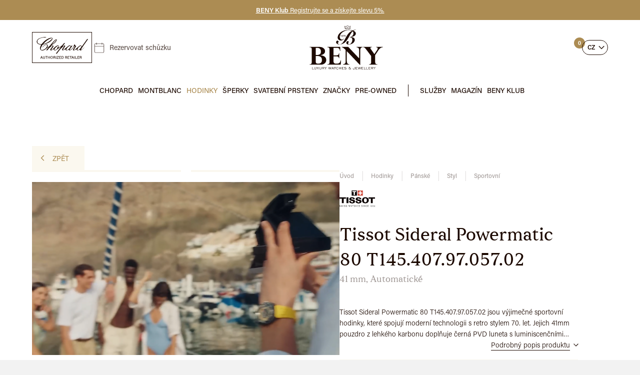

--- FILE ---
content_type: text/html; charset=utf-8
request_url: https://www.beny.cz/tissot-sideral-powermatic-80-t145-407-97-057-02--1001690.html
body_size: 48102
content:
<!DOCTYPE html> <html lang="cs" class="notouch yeswebp"> <head> <meta charset="utf-8"> <title id="snippet--page_title">Tissot Sideral T145.407.97.057.02 – Luxusní švýcarské hodinky | Beny.cz</title> <meta name="description" content="Tissot Sideral Powermatic 80 – elegantní sportovní hodinky z karbonu s rezervou chodu 80 h a voděodolností 300 m. Styl a technologie. Beny.cz"> <meta name="keywords" content=""> <meta http-equiv="X-UA-Compatible" content="IE=edge"> <meta name="viewport" content="width=device-width, initial-scale=1.0"> <meta name="theme-color" content="#000000"> <meta name="msapplication-navbutton-color" content="#000000"> <meta name="msapplication-TileColor" content="#000000"> <meta name="mobile-web-app-capable" content="yes"> <meta name="apple-mobile-web-app-status-bar-style" content="black-translucen"> <link rel="manifest" href="/manifest.json"> <meta name="robots" content="index,follow"> <meta name="googlebot" content="index,follow,snippet,archive"> <meta name="author" content="2-advance.cz"> <meta name="web_author" content="2-advance.cz"> <meta name="dcterms.rightsHolder" content="2-advance.cz"> <link rel="canonical" href="https://www.beny.cz/tissot-sideral-powermatic-80-t145-407-97-057-02--1001690.html"> <link rel="alternate" hreflang="x-default" href="https://www.beny.cz/tissot-sideral-powermatic-80-t145-407-97-057-02--1001690.html"> <link rel="alternate" hreflang="cs" href="https://www.beny.cz/tissot-sideral-powermatic-80-t145-407-97-057-02--1001690.html"> <link rel="alternate" hreflang="en" href="https://www.beny-jewellery.eu/en/tissot-sideral-powermatic-80-t145-407-97-057-02--1001690.html"> <link rel="alternate" hreflang="de" href="https://www.beny-jewellery.de/de/tissot-sideral-powermatic-80-t145-407-97-057-02--1001690.html"> <link rel="alternate" hreflang="ru" href="https://www.beny-jewellery.ru/ru/tissot-sideral-powermatic-80-t145-407-97-057-02--1001690.html"> <link rel="alternate" hreflang="zh" href="https://www.beny-jewellery.cn/zh/tissot-sideral-powermatic-80-t145-407-97-057-02--1001690.html"> <link rel="alternate" hreflang="vi" href="https://www.beny-jewellery.vn/vi/tissot-sideral-powermatic-80-t145-407-97-057-02--1001690.html"> <meta name="twitter:card" content="summary"> <meta name="twitter:creator" content="@2-advance"> <meta name="twitter:title" content="Tissot Sideral T145.407.97.057.02 – Luxusní švýcarské…"> <meta name="twitter:description" content="Tissot Sideral Powermatic 80 – elegantní sportovní hodinky z karbonu s rezervou chodu 80 h a voděodolností 300 m. Styl a technologie. Beny.cz"> <meta name="twitter:image" content="https://www.beny.cz/systemfiles/product/image/17608035551001690.jpg"> <meta name="twitter:image:alt" content="Tissot Sideral T145.407.97.057.02 – Luxusní švýcarské…"> <meta property="og:title" content="Tissot Sideral T145.407.97.057.02 – Luxusní švýcarské…"> <meta property="og:type" content="website"> <meta property="og:url" content="https://www.beny.cz/tissot-sideral-powermatic-80-t145-407-97-057-02--1001690.html"> <meta property="og:locale" content="cs-CZ"> <meta property="og:locale:alternate" content="en-GB"> <meta property="og:locale:alternate" content="de-DE"> <meta property="og:locale:alternate" content="ru-RU"> <meta property="og:locale:alternate" content="zh-CN"> <meta property="og:locale:alternate" content="vi-VN"> <meta property="og:site_name" content="BENY.cz"> <meta property="og:image" content="https://www.beny.cz/systemfiles/product/image/17608035551001690.jpg"> <meta property='og:image:width' content='1000'> <meta property='og:image:height' content='1000'> <meta property="og:image:secure_url" content="https://www.beny.cz/systemfiles/product/image/17608035551001690.jpg"> <meta property="og:image:alt" content="Tissot Sideral T145.407.97.057.02 – Luxusní švýcarské…"> <meta property="og:description" content="Tissot Sideral Powermatic 80 – elegantní sportovní hodinky z karbonu s rezervou chodu 80 h a voděodolností 300 m. Styl a technologie. Beny.cz"> <script type="application/ld+json">
        {
            "@context": "https://schema.org",
            "@type": "BreadcrumbList",
            "itemListElement": [
                {
                    "@type": "ListItem",
                    "position": 1,
                    "name": "Úvod",
                    "item": "https://www.beny.cz"
                }
                ,{
                    "@type": "ListItem",
                    "position": 2,
                    "name": "Hodinky",
                    "item": "https://www.beny.cz/hodinky/"
                }
                ,{
                    "@type": "ListItem",
                    "position": 3,
                    "name": "Pánské",
                    "item": "https://www.beny.cz/hodinky/panske/"
                }
                ,{
                    "@type": "ListItem",
                    "position": 4,
                    "name": "Styl",
                    "item": "https://www.beny.cz/hodinky/panske/styl/"
                }
                ,{
                    "@type": "ListItem",
                    "position": 5,
                    "name": "Sportovní",
                    "item": "https://www.beny.cz/hodinky/panske/styl/sportovni/"
                }
                ,{
                    "@type": "ListItem",
                    "position": 6,
                    "name": "Tissot Sideral Powermatic 80 T145.407.97.057.02",
                    "item": "https://www.beny.cz/tissot-sideral-powermatic-80-t145-407-97-057-02--1001690.html"
                }
            ]
        }
    </script> <script type="application/ld+json">
      {
      "@context": "https://schema.org/",
      "@type": "Product",
      "name": "Tissot Sideral Powermatic 80 T145.407.97.057.02",
      "description": "Tissot Sideral Powermatic 80 – elegantní sportovní hodinky z karbonu s rezervou chodu 80 h a voděodolností 300 m. Styl a technologie. Beny.cz",
      "image": "https://www.beny.cz/systemfiles/product/image/17608035551001690.jpg",
      "offers": {
         "@type": "Offer",
         "priceCurrency": "CZK",
         "price": 27940,
         "priceValidUntil": "2027-01-21",
         "availability": "https://schema.org/InStock",
         "url": "https://www.beny.cz/tissot-sideral-powermatic-80-t145-407-97-057-02--1001690.html"
      },
      "brand":{
        "@type": "Brand",
        "name": "Tissot"
      }
        ,"gtin13": "2000162930007"
      }


    </script> <meta name="format-detection" content="telephone=no"> <link rel="alternate" type="application/rss+xml" title="RSS Feed" href="/rss.xml"> <link href="https://www.beny.cz/systemfiles/global/image/favicon.ico" rel="shortcut icon" type="image/x-icon"> <link href="https://www.beny.cz/systemfiles/global/image/1744090849icon-16x16.png" rel="icon" sizes="16x16" type="image/png"> <link href="https://www.beny.cz/systemfiles/global/image/1744090849icon-32x32.png" rel="icon" sizes="32x32" type="image/png"> <link href="https://www.beny.cz/systemfiles/global/image/1744090849icon-48x48.png" rel="icon" sizes="48x48" type="image/png"> <link href="https://www.beny.cz/systemfiles/global/image/1744090849icon-76x76.png" rel="icon" sizes="76x76" type="image/png"> <link href="https://www.beny.cz/systemfiles/global/image/1744090849icon-120x120.png" rel="icon" sizes="120x120" type="image/png"> <link href="https://www.beny.cz/systemfiles/global/image/1744090848icon-152x152.png" rel="icon" sizes="152x152" type="image/png"> <link href="https://www.beny.cz/systemfiles/global/image/1744090848icon-180x180.png" rel="apple-touch-icon" sizes="180x180"> <link href="https://www.beny.cz/systemfiles/global/image/1744090848icon-192x192.png" rel="icon" sizes="192x192" type="image/png"> <link rel="preconnect" href="https://use.typekit.net" crossorigin> <link href="/style/font/stylesheet-sfizia.css?v=1744223028" rel="stylesheet"> <link rel="stylesheet" href="https://use.typekit.net/xxb5snr.css"> <link href="https://www.beny.cz/style/components/skelet.css?v=1768937997" rel="stylesheet"> <link href="https://www.beny.cz/style/components/modules.css?v=1768937997" rel="stylesheet"> <link href="https://www.beny.cz/style/components/homepage.css?v=1768937997" rel="stylesheet"> <link href="https://www.beny.cz/style/components/popup.css?v=1768937997" rel="preload" as="style" onload="this.onload=null;this.rel='stylesheet'"> <link href="https://www.beny.cz/style/components/detail.css?v=1768937997" rel="stylesheet"> <link href="https://www.beny.cz/style/plugin/jquery_ui.css?v=1765794733" rel="preload" as="style" onload="this.onload=null;this.rel='stylesheet'"> <link href="https://www.beny.cz/style/plugin/tooltipster.css?v=1743324124" rel="preload" as="style" onload="this.onload=null;this.rel='stylesheet'"> <link href="https://www.beny.cz/style/plugin/owl_carousel.css?v=1743324124" rel="preload" as="style" onload="this.onload=null;this.rel='stylesheet'"> <link href="https://www.beny.cz/style/plugin/uniform.css?v=1743324125" rel="preload" as="style" onload="this.onload=null;this.rel='stylesheet'"> <link href="https://www.beny.cz/style/plugin/select2.css?v=1745587838" rel="preload" as="style" onload="this.onload=null;this.rel='stylesheet'"> <link href="https://www.beny.cz/style/plugin/lite_youtube.css?v=1744223029" rel="preload" as="style" onload="this.onload=null;this.rel='stylesheet'"> <link href="https://www.beny.cz/style/plugin/fancybox.css?v=1745932603" rel="preload" as="style" onload="this.onload=null;this.rel='stylesheet'" id="global_style"> <link href="https://www.beny.cz/style/components/modules/product/1.css?v=1768405990" rel="stylesheet"> <link href="https://www.beny.cz/style/components/modules/butics/1.css?v=1744364084" rel="stylesheet"> <link href="https://www.beny.cz/style/components/modules/article_files/1.css?v=1745314643" rel="stylesheet"> <link href="https://www.beny.cz/cookies-page/cookies-script.css" rel="stylesheet" media="print" onload="this.media='all'"> <link href="https://www.beny.cz/style/print.css?v=1743324075" rel="stylesheet" media="print"> <script src="https://www.beny.cz/script/jquery-3.7.1.min.js?v=1747498018" defer></script> <script src="https://www.beny.cz/script/jquery-ui.min.js?v=1743324175" defer></script> <script src="https://www.beny.cz/script/jquery.datepick-cs.min.js?v=1745587835" defer></script> <script>
        window.dataLayer = window.dataLayer || [];
        function gtag(){ dataLayer.push(arguments); }

        gtag('consent', 'default', {
            'ad_storage': "denied",
            'analytics_storage': "denied",
            'personalization_storage': "denied",
            'ad_user_data': "denied",
            'ad_personalization': "denied",

            'functionality_storage': 'granted',
            'security_storage': 'granted',

            'wait_for_update': 1000
        } );
    </script> <script type="text/plain" data-cookiecategory="analytics" >
        var _smartsupp = _smartsupp || {};
        _smartsupp.key = "86075590f720dfce47ea0eed724b2e86355753c0";
        window.smartsupp||(function(d) {
            var s,c,o=smartsupp=function(){ o._.push(arguments)};o._=[];
            s=d.getElementsByTagName('script')[0];c=d.createElement('script');
            c.type='text/javascript';c.charset='utf-8';c.async=true;
            c.src='https://www.smartsuppchat.com/loader.js?';s.parentNode.insertBefore(c,s);
        })(document);
    </script> <script>
        (function(w,d,s,l,i) { w[l]=w[l]||[];w[l].push( { 'gtm.start':
                new Date().getTime(),event:'gtm.js' } );var f=d.getElementsByTagName(s)[0],
            j=d.createElement(s),dl=l!='dataLayer'?'&l='+l:'';j.async=true;j.src=
            'https://www.googletagmanager.com/gtm.js?id='+i+dl;f.parentNode.insertBefore(j,f);
        })(window,document,'script','dataLayer',"GTM-NWGS9SW");
    </script> <script type="text/plain" data-cookiecategory="analytics" >
        (function(h,o,t,j,a,r){
            h.hj=h.hj||function(){ (h.hj.q=h.hj.q||[]).push(arguments)};
            h._hjSettings={ hjid:2493644,hjsv:6};
            a=o.getElementsByTagName('head')[0];
            r=o.createElement('script');r.async=1;
            r.src=t+h._hjSettings.hjid+j+h._hjSettings.hjsv;
            a.appendChild(r);
        })(window,document,'https://static.hotjar.com/c/hotjar-','.js?sv=');
    </script> </head> <body class="sub cs" data-page-typ="product"> <noscript><iframe src="https://www.googletagmanager.com/ns.html?id=GTM-NWGS9SW" class="visible_hidden"></iframe></noscript> <!-- Ecomail starts --> <script type="text/javascript">
            ;(function(p,l,o,w,i,n,g){ if(!p[i]){ p.GlobalSnowplowNamespace=p.GlobalSnowplowNamespace||[];
        p.GlobalSnowplowNamespace.push(i);p[i]=function(){ (p[i].q=p[i].q||[]).push(arguments)
        };p[i].q=p[i].q||[];n=l.createElement(o);g=l.getElementsByTagName(o)[0];n.async=1;
        n.src=w;g.parentNode.insertBefore(n,g)}}(window,document,"script","//d70shl7vidtft.cloudfront.net/ecmtr-2.4.2.js","ecotrack"));
            window.ecotrack('newTracker', 'cf', 'd2dpiwfhf3tz0r.cloudfront.net', { /* Initialise a tracker */
            appId: 'beny'
        });
            window.ecotrack('setUserIdFromLocation', 'ecmid');

                window.ecotrack('trackStructEvent', 'ECM_PRODUCT_VIEW', "5889");

    </script> <!-- Ecomail stops --> <script ><!-- FOUC --></script> <div class='popup_popup actionpopup_popup noclose' role="dialog" aria-modal="true" id="popupPopup"> <div class="boxes"> <div class="text" id="popupText"> <picture class="img"> <img width="900" height="600" src="https://www.beny.cz/systemfiles/article/image/1765810709club-beny-1.avif?v=1765810710" alt="Beny klub" data-origin-src="https://www.beny.cz/systemfiles/article/image/1765810709club-beny-1.jpg" > </picture> <div class="padding"> <span class='warning'>Beny klub</span> <div class="text_box"> <p>Staňte se součástí <strong>BENY klubu</strong> a dopřejte si péči, kterou si zasloužíte.</p><p>Vyplňte registrační formulář, získejte <strong>5% slevu</strong> na první nákup a začněte si užívat všechny výhody ještě dnes.</p> </div> <a class="cursor btn typ_1 inline max_margin_top" href="/beny-klub/" title="Přejít na stránku">Přidat se do klubu</a> </div> </div> <button type="button" class="font_size close" aria-describedby="popupText">Zavřít</button> </div> </div> <div class="web_container" aria-hidden="false"> <header > <div class="top_line"> <div class="inside_middle" > <div class="info_line"> <div class="item"> <a href="/beny-klub/" title="Přejít na odkaz" class="text"> <span class="title"><strong>BENY Klub</strong> Registrujte se a získejte slevu 5%.</span> </a> </div> </div> </div> <span class="close"></span> </div> <div class="top"> <div class="left"> <a href="/chopard-page/" title="Přejít na úvodní stránku" class="logo"><svg xmlns="http://www.w3.org/2000/svg" version="1.1" viewBox="0 0 130 67"> <path d="M19.527,56.113l-.56,1.591h-.823l1.959-5.557h1.023l2.047,5.557h-.88l-.583-1.591h-2.183ZM21.51,55.409c-.504-1.399-.792-2.175-.912-2.606h-.008c-.136.479-.456,1.407-.856,2.606h1.775Z"/> <path d="M24.695,52.147v3.342c0,1.264.688,1.607,1.375,1.607.807,0,1.367-.376,1.367-1.607v-3.342h.823v3.294c0,1.823-1.015,2.335-2.207,2.335-1.175,0-2.191-.552-2.191-2.287v-3.342h.832Z"/> <path d="M30.951,52.851h-1.775v-.703h4.382v.703h-1.775v4.854h-.832v-4.854Z"/> <path d="M34.424,52.147h.823v2.295h2.767v-2.295h.824v5.557h-.824v-2.566h-2.767v2.566h-.823v-5.557Z"/> <path d="M45.252,54.897c0,1.535-.872,2.887-2.63,2.887-1.655,0-2.566-1.264-2.566-2.854,0-1.6.943-2.862,2.63-2.862,1.575,0,2.566,1.167,2.566,2.83ZM40.919,54.905c0,1.176.583,2.184,1.735,2.184,1.248,0,1.735-1.032,1.735-2.175,0-1.176-.552-2.151-1.735-2.151-1.207,0-1.735.976-1.735,2.143Z"/> <path d="M47.287,55.298v2.406h-.815v-5.557h2.223c1.151,0,1.767.631,1.767,1.495,0,.728-.416,1.159-.919,1.312.416.111.815.447.815,1.415v.239c0,.384-.008.855.08,1.096h-.8c-.096-.24-.096-.672-.096-1.207v-.104c0-.76-.208-1.095-1.191-1.095h-1.063ZM47.287,54.618h1.167c.815,0,1.159-.305,1.159-.904,0-.56-.368-.879-1.087-.879h-1.239v1.783Z"/> <path d="M52.583,52.147v5.557h-.823v-5.557h.823Z"/> <path d="M53.624,57.08l3.318-4.229h-3.158v-.703h4.11v.688l-3.254,4.174h3.366l-.112.695h-4.27v-.624Z"/> <path d="M62.621,55.146h-2.742v1.863h3.014l-.104.695h-3.718v-5.557h3.678v.703h-2.87v1.6h2.742v.695Z"/> <path d="M63.959,52.147h2.023c1.575,0,2.631,1.071,2.631,2.718s-1.031,2.839-2.663,2.839h-1.991v-5.557ZM64.783,57.017h1.112c1.264,0,1.854-.912,1.854-2.135,0-1.063-.544-2.039-1.847-2.039h-1.12v4.174Z"/> <path d="M72.734,55.298v2.406h-.815v-5.557h2.223c1.151,0,1.767.631,1.767,1.495,0,.728-.416,1.159-.919,1.312.415.111.815.447.815,1.415v.239c0,.384-.008.855.08,1.096h-.8c-.096-.24-.096-.672-.096-1.207v-.104c0-.76-.208-1.095-1.191-1.095h-1.063ZM72.734,54.618h1.168c.814,0,1.158-.305,1.158-.904,0-.56-.367-.879-1.087-.879h-1.239v1.783Z"/> <path d="M80.757,55.146h-2.742v1.863h3.015l-.104.695h-3.718v-5.557h3.678v.703h-2.87v1.6h2.742v.695Z"/> <path d="M83.438,52.851h-1.774v-.703h4.382v.703h-1.775v4.854h-.832v-4.854Z"/> <path d="M87.103,56.113l-.56,1.591h-.824l1.959-5.557h1.023l2.047,5.557h-.879l-.584-1.591h-2.183ZM89.086,55.409c-.504-1.399-.792-2.175-.912-2.606h-.008c-.137.479-.456,1.407-.855,2.606h1.775Z"/> <path d="M92.494,52.147v5.557h-.823v-5.557h.823Z"/> <path d="M94.055,52.147h.823v4.861h2.87l-.111.695h-3.582v-5.557Z"/> <path d="M102.164,55.146h-2.742v1.863h3.015l-.104.695h-3.717v-5.557h3.678v.703h-2.871v1.6h2.742v.695Z"/> <path d="M104.318,55.298v2.406h-.815v-5.557h2.223c1.151,0,1.767.631,1.767,1.495,0,.728-.416,1.159-.919,1.312.415.111.815.447.815,1.415v.239c0,.384-.008.855.08,1.096h-.8c-.096-.24-.096-.672-.096-1.207v-.104c0-.76-.208-1.095-1.191-1.095h-1.063ZM104.318,54.618h1.168c.814,0,1.158-.305,1.158-.904,0-.56-.367-.879-1.087-.879h-1.239v1.783Z"/> <path id="Path_224" d="M42.142,38.975c1.053-.649,2.064-1.364,3.027-2.141,1.514-1.37,2.794-3.014,4.377-4.289,1.586-1.26,3.302-2.346,5.119-3.241,1.125-.645,2.551-.392,3.386.6,1.014,1.2.452,2.4-.107,3.575-.079.166-.15.334-.427.952.844-.463,1.317-.688,1.756-.967,3.604-2.272,6.782-5.157,9.39-8.526.578-.984,1.787-1.401,2.849-.983l-5.161,6.78.157.22c.4-.24.794-.506,1.215-.713.749-.433,1.543-.782,2.368-1.042.574-.142,1.181-.016,1.652.342.242.53.212,1.145-.08,1.649-1.177,1.854-2.494,3.618-3.731,5.434-.409.6-.731,1.26-1.093,1.893l.286.321c.461-.086.905-.241,1.319-.461,1.776-1.344,3.515-2.738,5.255-4.129,1.847-1.666,3.799-3.21,5.845-4.624,2.134-1.292,3.583-.726,4.949,1.307.824-.831,1.457-2.112,3.1-1.41-1.791,3.179-4.72,5.639-6.1,9.058l.342.433c.584-.161,1.15-.382,1.687-.662,2.749-1.804,5.082-4.173,6.843-6.949.289-.452.061-1.2.224-1.774.213-.829.537-1.625.964-2.367.352-.273.819-.346,1.238-.195.3.151.443.721.555,1.134.033.285.018.574-.044.855.13.107.2.211.285.228,2.311.44,2.481.87,1.123,2.847-1.1,1.6-2.222,3.191-3.283,4.819-.34.668-.627,1.361-.859,2.074.702-.114,1.384-.328,2.026-.635,1.885-1.467,3.711-3.012,5.547-4.541,1.623-1.538,3.351-2.961,5.172-4.259,2.06-1.272,3.761-.566,4.645,1.588.332-.4.632-.723.888-1.077,3.3-4.559,6.609-9.112,9.877-13.7.483-1.022,1.683-1.483,2.726-1.048-5.249,7.785-11.1,15.1-15.837,23.227,3.49-.635,5.279-3.552,7.879-5.455-.111.238-.163.544-.345.7-2.033,1.924-4.165,3.739-6.389,5.439-1.66,1.17-2.645.695-3.538-1.013-5.033,2.195-6.1,2.029-6.759-1.252-.805.489-1.527,1-2.312,1.386-1.014.581-2.098,1.03-3.226,1.337-1.707.335-2.63-.84-1.811-2.359.964-1.788,2.231-3.414,3.369-5.109.257-.318.488-.656.69-1.011.088-.301.13-.613.127-.927-.328.123-.758.154-.968.385-1.819,2-3.506,4.14-5.425,6.041-1.159,1.08-2.468,1.987-3.888,2.69-1.68.886-2.74.386-3.466-1.271-1.36.654-2.775,1.187-4.228,1.595-1.759.35-2.6-.517-3.09-2.768-.759.476-1.459.949-2.191,1.367-.664.479-1.404.843-2.188,1.079-.91.057-1.824.005-2.722-.155-.003-.855.144-1.704.436-2.508.935-1.578,2.121-3,3.191-4.5.4-.563.762-1.155,1.141-1.734l-.257-.328c-.541.16-1.058.395-1.533.7-2.239,1.77-4.357,3.687-6.341,5.739-2.706,3.063-5.079,6.42-7.614,9.635-.264.353-.615.632-1.019.809-.332.088-.685.004-.942-.224-.145-.192-.019-.657.1-.959.149-.268.335-.514.551-.731,3.067-3.97,6.13-7.941,9.189-11.914.185-.223.267-.513.226-.8-2.333,1.472-4.677,2.929-7,4.425-1.168.9-2.395,1.722-3.672,2.461-2.542,1.191-4.235.293-4.971-2.535-1.066.744-2.055,1.518-3.124,2.157-1.093.654-2.439,1.512-3.494.345-1.011-1.119.013-2.3.722-3.291.984-1.372,2.045-2.688,3.035-4.056.346-.532.661-1.084.945-1.652l-.24-.43c-.703.023-1.394.184-2.034.475-1.934,1.478-3.819,3.035-5.6,4.692-.884.924-1.681,1.929-2.38,3-1.224,1.667-1.218,1.68-3.75,1.281l5.28-6.4-.241-.35c-1.499.839-2.932,1.791-4.286,2.849-2.327,2.087-4.727,3.93-7.909,4.417-4.4.672-7.1-2.242-5.918-6.546.546-1.989,1.453-3.879,2.211-5.852-1.349-.24-2.8-.418-4.206-.769-2.375-.436-4.339-2.102-5.156-4.375-.316-.939-.33-1.953-.042-2.9,1.373-3.917,4.632-5.736,8.32-6.823,2.601-.76,5.253-1.334,7.936-1.717,1.363-.04,2.726.084,4.06.37-.011.212-.022.423-.034.635-.524,0-1.047.01-1.571,0-4.206-.269-8.416.473-12.277,2.163-1.568.734-2.963,1.79-4.094,3.1-1.871,2.151-1.645,5.411.506,7.283.368.32.78.587,1.223.791,1.795.699,3.685,1.122,5.607,1.256.45.063,1.124-.585,1.506-1.059,4.017-4.975,8.713-9.1,14.676-11.571,1.75-.709,3.576-1.215,5.441-1.507.926-.143,1.866.146,2.552.784.337.864.275,1.832-.168,2.647-1.441,2.831-3.943,4.66-6.57,6.29-4.009,2.395-8.416,4.051-13.01,4.888-.827.163-1.564.63-2.064,1.308-1.34,2.101-2.475,4.327-3.39,6.645-.937,2.637.684,4.4,3.454,3.923,4.569-.669,8.424-3.745,10.09-8.052.316-.742.35-2.145-.1-2.536-.81-.469-1.782-.57-2.671-.278-2.594.867-4.852,2.524-6.456,4.739-.28.408-.627.765-1.026,1.057.764-1.966,2.143-3.632,3.932-4.75,1.251-.877,2.635-1.545,4.1-1.978,2.667-.7,4.316,1.017,3.745,3.7-.158.74-.458,1.451-.832,2.6,1.937-1.195,3.8-1.834,5.15-3.452,2.912-3.5,5.837-6.994,8.887-10.371,1.243-1.289,2.63-2.43,4.134-3.4.51-.35,1.378-.18,2.082-.248.093.665.073,1.341-.058,2-1.266,3.209-3.681,5.5-6.37,7.51-1.761,1.316-3.617,2.5-5.423,3.76-.465.291-.845.7-1.1,1.186,1.04-.482,2.128-.854,3.245-1.109.873-.141,1.766.085,2.466.626.342.373.036,1.688-.373,2.334-1.062,1.681-2.363,3.211-3.521,4.834-.301.508-.557,1.041-.765,1.593l.476.4M24.407,25.979c.242-.019.483-.053.721-.1,6.423-1.639,12.288-4.972,16.981-9.653.509-.503.941-1.078,1.282-1.706.427-.787.154-1.292-.806-1.238-.41.007-.816.071-1.208.191-6.865,2.447-12.278,6.918-16.973,12.502M83.466,31.706c.157-1.506-.888-2.122-2.276-1.443-2.808,1.396-5.101,3.648-6.547,6.431-.196.689-.256,1.409-.177,2.12.707.11,1.429.08,2.125-.087,2.638-1.271,4.845-3.288,6.35-5.8.207-.394.383-.803.524-1.225M99.465,39.002l.512-.079c2.22-.359,6.812-5.153,7.066-7.377.184-.701-.235-1.419-.937-1.603-.343-.09-.708-.037-1.012.146-3.133,1.464-5.55,4.122-6.71,7.38-.353.96.227,1.411,1.082,1.533M49.706,39.029c1.966-.529,3.716-1.66,5.006-3.234.118-.126.035-.477-.008-.713-.254-1.382.217-2.217,1.58-2.306,1.467-.095,1.562-1.057,1.334-2-.156-.65-.81-1.051-1.46-.895-.198.048-.381.144-.532.281-1.775,1.162-3.453,2.466-5.017,3.9-.885.973-1.587,2.096-2.075,3.317-.44.938.066,1.551,1.173,1.653M52.741,16.31c-4.055,2.827-6.715,6.906-9.7,10.694,4.51-2.551,9.452-7.943,9.7-10.694"/> <path d="M1,1v65h128V1H1M0,0h130v67H0V0Z"/> </svg></a> <a href="/rezervovat-schuzku/" class="date" title="Rezervovat schůzku">Rezervovat schůzku</a> <span class="open_close_navigation"><button class="lines-button x" type="button" aria-label="Menu" aria-expanded="false"><span class="lines"></span></button></span> <button type="button" class="search" data-open-modal=".search_box"></button> </div> <div class="center"> <a href="/" title="Přejít na úvodní stránku" class="main_logo font_size"> <svg id="Vrstva_2" xmlns="http://www.w3.org/2000/svg" version="1.1" viewBox="0 0 660 400"> <path d="M47.3,381.285v-6.44c0-.35.03-.69.05-1.04,0-.16.18-.33.35-.33.58,0,1.16,0,1.73.03.19,0,.31.19.32.35.04.46.04.93.04,1.39v10.97c0,.7,0,1.39.05,2.09.03.4.11.8.2,1.2.22,1,.9,1.6,1.79,1.99.48.21.98.34,1.51.38,1.45.11,2.9.14,4.34-.02.51-.06,1.03-.19,1.52-.35.89-.29,1.46-.93,1.75-1.8.21-.6.36-1.22.37-1.87,0-.58.02-1.16.02-1.74v-11.31c0-.35.03-.69.07-1.04.01-.09.15-.22.24-.22.58-.03,1.16-.03,1.73-.04.2,0,.32.15.36.31.06.22.06.46.06.69v13.06c0,.99-.09,1.96-.38,2.92-.42,1.35-1.23,2.35-2.47,3-.83.43-1.71.71-2.64.84-1.91.27-3.82.25-5.72-.02-.46-.06-.91-.18-1.35-.32-2.2-.7-3.5-2.2-3.83-4.49-.11-.8-.12-1.62-.13-2.43-.02-1.91,0-3.83,0-5.74l.02-.02Z"/> <path d="M27.15,383.615v-8.87c0-.35.03-.69.08-1.04.01-.09.15-.22.24-.22.58-.02,1.16,0,1.73,0,.21,0,.34.16.36.31.05.4.06.81.06,1.21v14.44c0,.52.02,1.04.03,1.56,0,.22.23.42.46.42.52.01,1.04.02,1.56.02h9.91c.29,0,.58.02.87.03.19,0,.37.14.37.29.03.52.02,1.04,0,1.56,0,.09-.13.19-.23.24s-.22.06-.34.06c-4.75.1-9.5.19-14.25.28-.17,0-.35-.01-.52-.02-.09,0-.31-.26-.31-.37-.01-.46-.04-.93-.04-1.39v-8.52l.02.01Z"/> <path d="M343.68,5.275c.44.12.88.25,1.32.36.73.18,1.46.38,2.14.71,1.53.73,2.65,1.84,3.27,3.44.32.81.56,1.64.71,2.5.25,1.4-.06,2.65-.85,3.8-.33.47-.72.91-1.11,1.34-.42.48-.87.93-1.3,1.4-1.37,1.47-1.94,3.27-2.09,5.22-.08.99,0,1.97.32,2.92.48,1.39,1.34,2.42,2.68,3.04.85.39,1.74.64,2.68.69,1.75.09,3.48.01,5.19-.36.74-.16,1.45-.41,2.09-.82.68-.44,1.06-1.06,1.06-1.88,0-.64-.08-1.27-.29-1.88-.37-1.1-.87-2.15-1.41-3.17-.48-.92-.98-1.84-1.43-2.78-.42-.89-.76-1.81-.98-2.78-.43-1.95.12-3.56,1.66-4.81.49-.4,1.05-.73,1.61-1.02s1.16-.53,1.76-.74c2.46-.87,4.92-1.73,7.38-2.59.16-.06.34-.05.5-.08.19.28.15.57.11.86-.26,2.07-.53,4.14-.79,6.21-.31,2.42-.62,4.83-.93,7.25-.29,2.24-.58,4.49-.87,6.73-.15,1.15-.3,2.3-.45,3.45-.11.86-.25,1.72-.33,2.59-.12,1.31-.13,1.28-1.49,1.29-4.99.06-9.98.12-14.97.15-4.41.02-8.82-.02-13.23-.01-3.89,0-7.77-.15-11.65-.39-1.04-.06-2.08-.21-3.11-.35-.34-.05-.67-.18-1-.27-.51-.14-.75-.49-.86-.99-.36-1.7-.72-3.4-1.08-5.1-1.13-5.27-2.25-10.54-3.38-15.82-.27-1.25-.54-2.49-.79-3.74-.06-.28-.15-.57.09-.83,1.53-.2,3.91-.15,5.34.12,1.08.21,2.15.44,3.19.85.92.37,1.79.84,2.54,1.49,1.24,1.08,1.93,2.45,2.02,4.1.05.93.05,1.85-.18,2.77-.29,1.16-.83,2.16-1.65,3.01-.36.37-.77.71-1.14,1.08-.29.29-.58.57-.81.9-.16.23-.31.51-.33.79-.11,1.1-.1,2.19.17,3.28.56,2.27,2.01,3.64,4.23,4.13,2.07.45,4.15.38,6.19-.26.33-.1.65-.24.96-.4,2.27-1.16,2.96-3.27,2.56-5.38-.14-.74-.41-1.45-.81-2.1-.55-.89-1.08-1.78-1.63-2.67-.79-1.29-1.55-2.59-2.15-3.97-.49-1.12-.87-2.27-.98-3.5-.19-2.09.54-3.74,2.25-4.96,1.39-.99,2.93-1.63,4.57-2.07.61-.17,1.24-.28,1.86-.43.07-.02.09-.18.14-.28h3.48v-.04ZM321.19,33.435c.74.18,1.54.32,2.35.35,2.84.13,5.67.36,8.52.37,5.57.01,11.14.06,16.7.05,4.29,0,8.58-.06,12.88-.1.46,0,.93-.02,1.39-.08.13-.02.26-.19.36-.32.06-.09.07-.22.09-.33.39-3.11.76-6.22,1.16-9.32.4-3.16.83-6.32,1.25-9.49.14-1.03.26-2.07.39-3.11.01-.11.01-.23.02-.35,0-.14-.21-.31-.35-.27-2.05.63-4.08,1.3-6.04,2.16-.21.09-.42.21-.61.34-.29.2-.57.4-.83.64-.64.59-.91,1.33-.8,2.2.04.29.13.56.19.84.2.85.58,1.64.96,2.42.44.88.91,1.75,1.36,2.62.56,1.08,1.05,2.19,1.41,3.36.22.73.29,1.48.29,2.23,0,1.59-.73,2.77-2.04,3.62-.59.38-1.23.65-1.9.84-2.32.66-4.68.8-7.07.59-.92-.08-1.83-.32-2.68-.69-1.9-.83-3.25-2.19-3.96-4.16-.28-.76-.47-1.55-.52-2.37-.11-1.64.12-3.24.67-4.79.39-1.11.94-2.12,1.72-3,.46-.52.95-1.02,1.41-1.54.38-.43.77-.87,1.11-1.34.49-.69.66-1.47.48-2.31-.15-.68-.32-1.35-.59-2-.42-1.01-1.11-1.75-2.09-2.23-.58-.28-1.18-.47-1.8-.61-1.8-.4-3.58-.2-5.35.18-1.19.25-2.34.66-3.41,1.26-.56.31-1.09.66-1.55,1.11-.42.42-.73.9-.79,1.51-.04.4-.06.81-.03,1.21.08,1.06.45,2.04.92,2.98.57,1.14,1.2,2.25,1.84,3.35.55.95,1.14,1.88,1.72,2.82.55.9.9,1.88,1.09,2.92.48,2.6-.41,5.6-3.29,7.27-.65.38-1.35.66-2.08.87-1.87.52-3.77.56-5.69.38-.93-.09-1.82-.33-2.68-.7-1.85-.79-3.15-2.12-3.9-3.99-.67-1.66-.79-3.38-.62-5.13.07-.76.4-1.46.89-2.05.33-.4.72-.75,1.09-1.12s.76-.72,1.11-1.1c.6-.66.94-1.47,1.01-2.36.05-.58.04-1.16.01-1.74-.04-.91-.43-1.67-1.07-2.31-.5-.5-1.09-.86-1.73-1.15-1.28-.58-2.63-.89-4.02-1.02-.52-.05-1.04-.04-1.56-.04-.08,0-.21.13-.22.22-.02.17,0,.35.03.51.66,3.12,1.33,6.23,2,9.35.83,3.91,1.66,7.82,2.5,11.73.06.28.13.56.39.81l-.04.01Z"/> <path d="M60.38,352.195H7.13c-2.49,0-2.09.28-2.12-2.11,0-.17.03-.35.04-.52.01-.21.17-.34.32-.37.34-.06.69-.07,1.04-.08,1.74-.06,3.48-.13,5.19-.45,1.6-.3,3.16-.71,4.67-1.33,2.57-1.07,4.49-2.81,5.76-5.3,1.01-1.98,1.65-4.08,2.05-6.25.42-2.29.52-4.61.57-6.93.01-.46,0-.93,0-1.39v-108.29c0-1.8-.06-3.6-.24-5.39-.32-3.19-1.07-6.27-2.36-9.23-.79-1.82-2.03-3.22-3.67-4.3-1.52-1-3.2-1.63-4.96-2.03-2.1-.48-4.23-.72-6.38-.71-.58,0-1.16-.03-1.73-.07-.09,0-.24-.14-.24-.22-.02-.81-.02-1.62,0-2.43,0-.11.21-.25.36-.31.15-.06.34-.05.52-.05h1.57c25.93,0,51.86,0,77.79-.01,3.6,0,7.2.08,10.78.35,5.73.43,11.39,1.34,16.91,3.02,1.45.44,2.85.98,4.21,1.62,3.05,1.43,5.95,3.12,8.83,4.86.64.39,1.24.86,1.83,1.33,3.51,2.72,6.57,5.87,9.17,9.47,2.53,3.5,4.05,7.39,4.76,11.64.56,3.35.6,6.71.25,10.06-.41,3.96-1.49,7.73-3.46,11.22-.8,1.42-1.73,2.75-2.79,3.98-4.76,5.51-10.52,9.57-17.37,12.08-3.92,1.43-7.89,2.71-11.97,3.6-1.02.22-2.05.4-3.07.61-.39.08-.79.18-1.17.3-.06.02-.1.17-.12.26,0,.04.04.13.08.14.21.08.43.18.65.21,4.61.55,9.18,1.34,13.72,2.24,2.56.51,5.04,1.32,7.51,2.18,3.84,1.34,7.48,3.12,10.98,5.2,2.3,1.37,4.4,3.02,6.32,4.88,1.97,1.9,3.73,3.98,5.3,6.22,1.88,2.68,3.2,5.64,4.14,8.77.77,2.56,1.24,5.18,1.49,7.85.17,1.91.27,3.82.21,5.74-.11,3.55-.55,7.05-1.5,10.48-1.3,4.71-3.58,8.91-6.62,12.71-2.33,2.92-5.03,5.46-8.05,7.65-5.27,3.82-11.06,6.53-17.37,8.13-1.87.47-3.75.67-5.67.74-7.71.28-15.43.24-23.14.24h-29.76l-.01-.01ZM59.97,302.165v22.63c0,.75,0,1.51.01,2.26.05,1.92.25,3.82.66,5.7.29,1.31.71,2.57,1.33,3.76,1.08,2.08,2.65,3.61,4.83,4.56,2.79,1.22,5.7,1.96,8.71,2.3,3.88.44,7.76.23,11.64-.06.75-.06,1.5-.15,2.25-.26,1.03-.15,2.06-.31,3.09-.51,3.27-.65,6.3-1.91,9.18-3.59,2.45-1.42,4.52-3.24,6.24-5.47,2-2.59,3.54-5.43,4.61-8.53,1.27-3.71,1.86-7.54,2.04-11.43.09-1.97.08-3.95.02-5.92-.1-3.2-.56-6.35-1.41-9.44-1.05-3.79-2.74-7.25-5.3-10.27-4.18-4.93-9.39-8.22-15.61-9.91-2.35-.64-4.73-1.13-7.14-1.51-3.1-.49-6.2-.91-9.34-.95-4.99-.07-9.98-.06-14.97-.08h-.17c-.47.02-.65.18-.66.6v26.12h-.01ZM59.69,235.055v29.58c0,.52,0,1.04.01,1.57,0,.11.02.24.07.33s.15.21.24.23c.34.05.69.07,1.03.07h9.74c3.32,0,6.59-.35,9.84-1,4.69-.93,9.14-2.54,13.4-4.69,2.8-1.42,5.04-3.48,6.76-6.1.96-1.46,1.72-3.02,2.34-4.65,1.08-2.84,1.68-5.78,2.04-8.78.31-2.65.44-5.32.38-7.99-.06-2.73-.38-5.43-.99-8.1-1.34-5.81-4.14-10.77-8.48-14.87-1.92-1.82-4.07-3.24-6.52-4.22-1.4-.56-2.8-1.1-4.23-1.57-.99-.32-2.01-.55-3.03-.74-2.4-.45-4.82-.7-7.26-.72-4.58-.04-9.16-.05-13.74-.07-1.68,0-1.59-.09-1.59,1.61v30.1l-.01.01Z"/> <path d="M474.64,197.435c-1.58.28-3.01.5-4.43.78-1.65.32-3.25.85-4.78,1.57-1.32.62-2.54,1.4-3.62,2.38-.21.2-.43.39-.65.58-3.14,2.73-4.95,6.22-5.79,10.26-.72,3.48-1.07,6.99-1.06,10.54v129.89c0,.54-.18.72-.74.72-1.04,0-2.08.05-3.23-.05-.35-.38-.74-.82-1.14-1.24-29.69-31.27-59.38-62.53-89.07-93.8-7.91-8.33-15.82-16.66-23.74-24.99-.32-.33-.66-.65-.99-.97-.04-.03-.12-.06-.15-.05-.09.05-.23.13-.24.21-.03.58-.03,1.16-.03,1.74v64.6c0,6.96.01,13.93,0,20.89,0,2.27.09,4.53.37,6.77.58,4.53,1.86,8.83,4.08,12.85,1.44,2.61,3.46,4.62,6.03,6.11,2.03,1.17,4.21,1.93,6.48,2.44,1.64.37,3.3.61,4.98.75.13.01.34.2.34.32.03.81.03,1.62,0,2.43,0,.11-.22.27-.36.29-.34.05-.69.03-1.04.03h-53.43c-.4,0-.8-.03-1.23-.05-.29-.88-.14-1.76-.15-2.61,0-.22.11-.43.16-.64,1.26-.18,2.47-.32,3.67-.52,2.52-.42,4.98-1.07,7.33-2.1.74-.32,1.48-.68,2.18-1.07,4.59-2.55,7.59-6.38,9.05-11.41.63-2.18.94-4.42,1.03-6.69.04-.87.03-1.74.03-2.61v-103.34c-2.14-2.01-4.21-3.97-6.29-5.89-3.79-3.5-7.57-7.03-11.71-10.13-2.09-1.57-4.25-3.03-6.53-4.3-2.75-1.53-5.61-2.78-8.7-3.42-.23-.05-.45-.12-.67-.19-.05-.02-.1-.05-.15-.08-.05-.1-.13-.21-.14-.31-.02-.7-.02-1.39-.02-2.09,0-.33.22-.56.51-.58.12,0,.23-.01.35-.01h56.02c.63.28,1,.82,1.43,1.27,4.99,5.26,9.98,10.53,14.97,15.79,20.64,21.77,41.28,43.55,61.92,65.32,5.47,5.77,10.94,11.54,16.41,17.31.48.5.97.99,1.47,1.47.04.04.13.06.16.04.09-.06.23-.14.23-.22.03-.4.03-.81.03-1.22v-70.34c0-2.73-.14-5.45-.58-8.15-.34-2.12-.86-4.2-1.69-6.19-.93-2.24-2.3-4.14-4.18-5.69-1.81-1.48-3.81-2.64-5.96-3.53-2.26-.94-4.59-1.6-6.98-2.09-1.3-.27-2.62-.49-3.97-.74-.04-.24-.12-.46-.12-.68,0-.64.01-1.27.03-1.91,0-.21.23-.41.47-.42.17,0,.35-.02.52-.02h51.17c.58,0,1.16,0,1.74.02.2,0,.44.25.45.46.03.8.08,1.61-.05,2.51h0Z"/> <path d="M265.46,296.015c-.27-1.18-.51-2.31-.8-3.43-.47-1.86-1.14-3.65-2.08-5.33-1.39-2.5-3.32-4.44-5.87-5.76-2.28-1.18-4.69-1.99-7.21-2.46-2.29-.43-4.6-.59-6.92-.59-7.89-.01-15.78,0-23.67,0-.35,0-.7.01-1.04.03-.22,0-.46.22-.47.42-.02.35-.03.69-.03,1.04v43.7c0,2.62.27,5.21.99,7.74.06.22.14.44.21.66,1.55,4.78,4.69,8.04,9.4,9.79,1.8.67,3.67,1.07,5.57,1.29,1.96.23,3.93.29,5.91.28,2.03-.02,4.06-.03,6.09,0,2.67.04,5.34-.07,8-.33,3.06-.29,6.08-.87,8.98-1.93,2.6-.95,4.89-2.38,6.9-4.28,2-1.89,3.63-4.06,5-6.43,1.25-2.17,2.23-4.45,3.12-6.79,1.05-2.76,1.97-5.57,2.81-8.41.07-.22.16-.43.27-.63.05-.09.17-.19.27-.2.81-.07,1.61-.11,2.42.03.11.02.31.28.3.39-.1,1.68-.19,3.36-.29,5.04-.02.41-.09.81-.11,1.21-.16,2.61-.31,5.21-.48,7.82-.17,2.55-.36,5.09-.53,7.64-.14,1.97-.27,3.94-.39,5.91-.16,2.61-.32,5.21-.47,7.82-.01.23-.02.46-.04.7-.06.82-.503,1.233-1.33,1.24h-115.73c-2.04,0-1.79.2-1.81-1.91,0-.23.02-.46.04-.69.01-.2.25-.42.47-.43.35-.02.69-.03,1.04-.05,1.68-.06,3.36-.14,5.02-.44,1.66-.31,3.28-.72,4.83-1.4.85-.37,1.66-.83,2.41-1.37,1.09-.8,1.98-1.78,2.66-2.95,1.27-2.18,2.09-4.52,2.56-6.99.43-2.23.58-4.48.62-6.75v-109.69c0-1.92-.08-3.83-.3-5.73-.34-3.01-1.1-5.91-2.38-8.68-1.26-2.73-3.29-4.58-6.03-5.71-1.29-.53-2.63-.89-4-1.14-1.6-.29-3.22-.44-4.85-.43-.52,0-1.04-.01-1.56-.03-.3-.01-.52-.24-.52-.57,0-.7-.01-1.39,0-2.09,0-.44.21-.67.6-.68h110.87c.74,0,1.5-.19,2.21.19.23.67.14,1.38.18,2.07.1,1.85.16,3.71.24,5.57.19,4.58.37,9.16.56,13.74.03.64.05,1.28.08,1.91.13,3.48.26,6.96.39,10.44.01.4,0,.81-.04,1.21,0,.09-.15.22-.23.23-.86.07-1.73.09-2.44,0-.37-.21-.38-.46-.43-.68-.8-3.15-1.66-6.27-2.76-9.33-.55-1.53-1.12-3.05-1.76-4.54-.43-1.01-.94-2-1.5-2.94-2.14-3.57-5.19-6.04-9.11-7.44-2.31-.82-4.69-1.31-7.13-1.45-1.16-.07-2.32-.09-3.48-.09h-29.41c-.52,0-1.04.04-1.56.08-.09,0-.18.13-.23.23-.05.1-.06.22-.06.33v63.55c0,.52.01,1.04.02,1.57,0,.24.2.46.41.47.35.02.69.04,1.04.04h24.02c2.5,0,4.98-.21,7.43-.7,1.77-.35,3.47-.89,5.11-1.66,2.98-1.4,5.28-3.53,6.92-6.38,1.11-1.93,1.84-3.99,2.34-6.15.33-1.47.58-2.96.71-4.46.02-.27.19-.49.39-.49.81,0,1.62,0,2.43.02.08,0,.18.14.23.24.05.1.04.23.05.34v43.7c0,.58-.01,1.16-.04,1.74,0,.09-.14.24-.22.24-.92.08-1.84.14-2.75-.04l-.06-.01Z"/> <path d="M579.24,258.575c.29-.41.56-.78.82-1.16,7.53-11.16,15.05-22.31,22.57-33.47,1.76-2.6,3.29-5.33,4.4-8.27.72-1.91,1.24-3.87,1.48-5.89.12-1.03.11-2.09.08-3.13-.01-.51-.14-1.04-.31-1.53-.89-2.65-2.5-4.68-5.07-5.89-1.06-.5-2.17-.81-3.31-1.03-1.2-.23-2.41-.38-3.63-.38-.23,0-.46-.02-.69-.04-.23-.02-.45-.22-.45-.44-.02-.52-.03-1.04-.03-1.56,0-.35.02-.69.07-1.04.01-.09.13-.19.23-.24s.22-.06.34-.06h57.27c.52,0,1.04,0,1.57.02.2,0,.43.25.43.46,0,.75,0,1.51-.03,2.26,0,.11-.21.3-.34.31-1.04.12-2.08.19-3.11.31-7.32.83-13.89,3.51-19.73,8-2.72,2.09-5.2,4.45-7.53,6.97-3.44,3.71-6.56,7.67-9.38,11.87-9.3,13.88-18.57,27.77-27.85,41.66-.23.34-.44.68-.69,1.06,0,.48-.03,1.01-.03,1.53v59.55c0,2.03.05,4.06.36,6.08.33,2.13.79,4.22,1.68,6.19.26.58.54,1.16.86,1.71,1.16,2.02,2.79,3.53,4.89,4.56,1.68.82,3.46,1.33,5.29,1.67,1.43.26,2.87.41,4.32.44.46,0,.93.03,1.39.06.21.01.46.24.47.44.05.81.07,1.61-.02,2.43-.19.06-.34.15-.5.16-.52.02-1.04.02-1.57.02h-69.8c-.52,0-1.04,0-1.57-.02-.24,0-.45-.19-.46-.41,0-.64-.02-1.28-.02-1.91,0-.54.18-.7.73-.73.99-.04,1.97-.05,2.96-.13,2.26-.18,4.49-.57,6.62-1.37.65-.25,1.29-.52,1.9-.85,1.51-.8,2.74-1.92,3.67-3.38,1.23-1.93,2.06-4.02,2.57-6.24.46-1.98.74-3.99.78-6.03.02-1.04.05-2.09.05-3.13v-50.32c0-.58.08-1.2-.1-1.72s-.62-.97-.96-1.43c-15.21-20.14-30.41-40.28-45.64-60.41-1.57-2.08-3.23-4.1-4.89-6.12-1.44-1.75-3.02-3.37-4.68-4.91-2.43-2.25-5.25-3.79-8.43-4.68-1.68-.47-3.4-.74-5.14-.85-.41-.03-.81-.04-1.22-.05-.2,0-.36-.15-.37-.3-.02-.81-.01-1.62.02-2.43,0-.11.23-.28.36-.29.58-.04,1.16-.04,1.74-.04h73.8c1.72,0,1.63-.08,1.62,1.58,0,.4-.02.81-.07,1.21,0,.09-.14.18-.23.23-.1.05-.22.07-.34.08-1.33.12-2.66.2-3.99.36-1.61.19-3.21.46-4.77.91-2.56.74-3.65,2.67-3.81,4.84-.11,1.41.06,2.77.54,4.11.45,1.26,1.03,2.46,1.68,3.63.82,1.47,1.75,2.87,2.72,4.25,4.18,5.93,8.35,11.86,12.52,17.79,5.54,7.88,11.07,15.76,16.6,23.64.3.43.59.86.91,1.27.09.11.28.15.45.24v-.02Z"/> <path d="M352.84,150.045c-17.34,19.61,4.04,29.88,19.96,12.05,10.21-11.43,13.17-29.99,9.88-39.48-6.25-18.07-31.31-11.14-22.87-13.5,50.74-14.15,30.95-57.61,26.04-52.72-29.71,29.56-41.32,92.72-87.64,110.59-44.97,17.36-64.62-7.53-56.48-20.79,11.85-19.3,29.74,6.21,14.58,10.9-8.4,2.6,19.97,40.76,53.92-16.14,15.42-25.84,24.58-49.61,41.92-68.55,15.33-16.74,26.67-17.37,28.2-20.34-32.24-20.06-93.92,5.83-106.14,41.46-8.15,23.76,13.41,54.47,38.56,23.03-15.88,35.3-61.78,22.68-58.73-8.51,5.12-52.36,82.13-75.88,132.89-59.68,1.88.6,7.61-4.67,20.62-6.19,29.94-3.5-20.89,5.52-13.36,8.79,27.01,11.73,25.71,35.06,7.72,46.32-12.59,7.87-24.65,7.16-27.06,8.7-1.57,1-1.96,2.25,1.26,2.34,46.82,1.34,35.3,56.74-14.94,64.58-51.7,8.06-24.91-47.26-8.63-23.53.13.18.23.4.3.69v-.02Z"/> <path d="M184.69,378.235c-.72,1.66-1.15,3.41-1.72,5.1-.6,1.75-1.14,3.53-1.71,5.29-.55,1.71-1.1,3.42-1.66,5.14-.63.26-1.26.16-1.89.11-.12-.23-.26-.43-.33-.64-2.07-6.39-4.14-12.78-6.2-19.18-.02-.06-.04-.11-.06-.16-.05-.16.08-.39.22-.39.58-.02,1.16-.04,1.73-.04.26,0,.41.19.5.41.09.21.16.44.22.66,1.38,4.36,2.76,8.72,4.14,13.09.12.39.21.78.57,1.12.74-1.68,1.19-3.41,1.78-5.09.58-1.64,1.09-3.3,1.64-4.95.57-1.7,1.14-3.4,1.72-5.1.72-.24,1.41-.12,2.06-.11.39.39.47.85.61,1.28,1.39,4.17,2.78,8.35,4.18,12.52.13.38.29.75.45,1.13.02.04.09.08.12.08.1-.03.26-.07.28-.14.19-.48.36-.97.52-1.47,1.28-4.03,2.55-8.06,3.82-12.09.14-.44.23-.89.56-1.26.16-.02.33-.06.5-.06,2.12-.02,1.88-.11,1.3,1.71-1.91,5.95-3.86,11.9-5.8,17.85-.07.22-.14.44-.25.65-.05.09-.17.21-.26.21-.52.02-1.03.02-1.55,0-.09,0-.21-.12-.25-.22-.1-.21-.16-.43-.23-.65-1.48-4.57-2.96-9.15-4.44-13.72-.09-.27-.19-.55-.31-.81-.04-.09-.17-.13-.31-.22l.05-.05Z"/> <path d="M451.62,393.885c-.13-.28-.27-.53-.36-.8-1.41-4.35-2.8-8.71-4.2-13.07-.16-.5-.32-.99-.51-1.48-.05-.13-.23-.21-.41-.37-1.75,5.23-3.34,10.43-5.07,15.61-.63.22-1.26.15-1.89.08-.11-.24-.24-.44-.31-.65-2.09-6.5-4.24-12.99-6.32-19.55.19-.08.33-.19.47-.2.46-.03.93-.02,1.39-.02.4,0,.62.17.75.59.84,2.65,1.67,5.3,2.51,7.95l1.77,5.64c.12.37.16.77.51,1.03.33-.29.4-.69.53-1.08,1.37-4.12,2.74-8.24,4.13-12.36.68-1.99.15-1.88,2.65-1.69.31.29.39.69.52,1.07,1.39,4.18,2.78,8.35,4.18,12.53.15.44.31.87.46,1.31.04.12.14.15.27.09.05-.02.12-.04.13-.07.18-.49.36-.98.51-1.47,1.28-4.03,2.55-8.06,3.82-12.09.14-.44.3-.88.45-1.32.71-.19,1.4-.12,2.09-.07.13,0,.29.26.25.4-.06.22-.13.44-.2.66-1.94,6.01-3.88,12.01-5.83,18.02-.09.28-.18.55-.27.83-.14.39-.32.52-.79.52-.4,0-.81-.02-1.25-.04h.02Z"/> <path d="M313.24,388.765c.52.34.95.63,1.39.9,1.54.94,3.17,1.68,4.96,2.03,1.67.33,3.35.34,5.02.09.69-.1,1.35-.35,1.96-.68.96-.52,1.59-1.31,1.94-2.35.4-1.16-.09-2.46-.93-3.14-1.03-.83-2.21-1.25-3.51-1.36-.52-.04-1.04-.01-1.57-.02-2.04-.02-4.04-.32-6.04-.69-1.39-.26-2.48-1.01-3.41-1.97-.84-.87-1.13-2.01-.94-3.23.17-1.06.64-1.98,1.37-2.76,1.11-1.2,2.49-1.91,4.07-2.17,4.27-.69,8.17.28,11.71,2.73.09.06.19.15.24.24s.14.25.1.31c-.36.59-.74,1.17-1.13,1.74-.05.07-.24.12-.31.09-.25-.14-.48-.32-.72-.48-.96-.65-2.01-1.14-3.09-1.58-1.88-.75-3.83-.89-5.81-.63-.81.11-1.58.4-2.28.82-1.55.92-1.53,3.1.02,4.02.55.33,1.15.55,1.78.68,1.02.21,2.05.43,3.1.38,1.46-.07,2.89.22,4.32.41,1.27.17,2.47.61,3.56,1.32,1.22.79,2.03,1.9,2.42,3.29.64,2.22-.23,4.66-2.17,5.98-.97.66-2.01,1.16-3.12,1.51-.89.28-1.8.45-2.73.47-1.34.02-2.66-.02-3.99-.25-1.62-.28-3.12-.86-4.56-1.64-.41-.22-.82-.44-1.2-.7-2.19-1.45-2.25-.92-.49-3.37l.04.01Z"/> <path d="M130.05,385.105c.26.47.53.98.82,1.48,1.19,2.12,2.38,4.24,3.56,6.36.08.14.09.33.13.49,0,.03-.05.09-.09.11-.05.03-.11.06-.16.06h-2c-.43-.18-.56-.51-.73-.81l-3.75-6.66c-.23-.4-.47-.79-.66-1.11-.34-.24-.63-.2-.92-.2-2.14,0-4.29,0-6.43.02-.22,0-.42.21-.42.44,0,1.62-.02,3.24-.02,4.87v2.78c0,.47-.18.67-.59.67h-1.39c-.32,0-.5-.21-.52-.56-.01-.35-.02-.7-.02-1.04v-16.87c0-.4.02-.81.03-1.21.01-.25.2-.45.42-.46.23-.01.46-.03.69-.03h10.08c.88,0,1.73.1,2.58.29.23.05.45.11.67.19,2.17.75,3.36,2.39,3.47,4.69.08,1.65-.47,3.07-1.45,4.35-.62.81-1.45,1.31-2.43,1.59-.33.09-.68.12-.89.54l.02.02ZM119.63,376.005c-.13.2-.19.25-.19.29-.01,1.97-.02,3.94-.03,5.91,0,.17.27.35.52.35h8.7c.4,0,.81-.05,1.21-.11.53-.08.98-.33,1.37-.7.43-.41.74-.89.93-1.45.61-1.77-.19-3.67-2.26-4.15-.62-.14-1.25-.21-1.9-.21-2.49.01-4.99,0-7.48,0-.29,0-.58.03-.88.05l.01.02Z"/> <path d="M369.41,389.665c.61.7,1.22,1.4,1.82,2.1.41.48.82.97,1.22,1.47.05.06-.01.21-.03.35-.92.08-1.84.04-2.71.03-.55-.24-.8-.73-1.17-1.08-.41-.4-.7-.92-1.17-1.18-.33-.03-.49.15-.67.29-.88.66-1.8,1.27-2.79,1.76-2.45,1.24-4.99,1.4-7.58.54-1.25-.41-2.24-1.21-3.05-2.22-.32-.4-.58-.88-.75-1.36-.63-1.83-.59-3.64.22-5.42.29-.64.68-1.2,1.19-1.7,1-.98,2.08-1.85,3.33-2.48.2-.1.41-.21.58-.36.06-.05.09-.23.04-.3-.19-.29-.4-.56-.62-.83-1.22-1.47-2.45-2.94-3.67-4.41-.18-.22-.35-.46-.52-.69-.08-.11.04-.39.17-.4.17-.01.35-.03.52-.03h11.47c.17,0,.35.02.57.04.55.48.88,1.15,1.19,1.83.03.05-.08.24-.15.25-.28.05-.57.07-.85.08h-6.95c-.29,0-.57.04-.86.07-.14.01-.22.28-.12.41.11.14.21.28.32.41,2.79,3.26,5.58,6.51,8.37,9.76.23.26.47.51.74.8.21-.14.42-.24.57-.4.53-.53,1.05-1.08,1.58-1.61.05-.05.26-.02.3.04.39.57.76,1.15,1.12,1.72-.33,1.01-1.22,1.58-1.7,2.5l.04.02ZM359.09,382.145c-.72.41-1.48.83-2.21,1.29-.44.27-.86.59-1.24.94-1.08.99-1.57,2.21-1.56,3.7,0,1.42,1.3,3.38,3.1,3.73,1.37.26,2.75.28,4.1-.22.7-.26,1.41-.49,2.12-.73.78-.26,1.49-.63,2.06-1.23-.02-.11,0-.25-.06-.33-1.97-2.34-3.96-4.66-5.94-6.99-.07-.08-.21-.09-.37-.16h0Z"/> <path d="M565.29,393.595c-1.71-2.9-3.25-5.82-4.91-8.64-.22-.05-.39-.11-.56-.11h-6.61c-.11,0-.24.01-.34.06-.1.05-.22.14-.23.24-.04.28-.05.57-.06.86v6.26c0,.35-.02.69-.03,1.04,0,.1-.25.31-.37.3-.58,0-1.16.01-1.73-.03-.11,0-.27-.21-.3-.35-.05-.28-.04-.58-.04-.87v-17.57c0-.35.02-.69.07-1.04.01-.09.13-.21.22-.24.16-.05.34-.07.51-.07h10.78c1.17,0,2.3.24,3.39.66,1.55.59,2.4,1.78,2.79,3.32.42,1.71.14,3.33-.77,4.85-.65,1.09-1.55,1.86-2.77,2.25-.27.09-.55.17-.82.27-.12.04-.2.32-.14.45.16.31.32.62.49.92,1.16,2.07,2.33,4.14,3.49,6.21.17.3.32.61.46.93.03.06-.06.25-.12.26-.8.15-1.6.08-2.39.04h-.01ZM557.54,382.565c1.16,0,2.32.01,3.48,0,.58,0,1.16-.02,1.73-.11,1.01-.17,1.85-.62,2.37-1.57.42-.75.45-1.54.36-2.36-.06-.6-.32-1.1-.77-1.51-.48-.44-1.02-.75-1.67-.88-.63-.12-1.26-.19-1.9-.19h-6.09c-.64,0-1.27,0-1.91.02-.32,0-.56.23-.56.53v5.57c0,.23.2.44.42.46.17.01.35.03.52.03h4l.02.01Z"/> <path d="M430.23,391.935c.13.55.11,1.13.01,1.7-.02.09-.14.2-.24.23-.16.05-.34.06-.51.06h-15.3c-.17,0-.35-.02-.51-.07-.1-.03-.21-.15-.23-.24-.05-.22-.06-.46-.06-.69v-18.43c0-.23,0-.47.06-.69.04-.15.16-.3.37-.31.23-.01.46-.04.69-.04h13.91c.23,0,.47,0,.69.05.09.02.21.13.23.22.15.63.1,1.26.05,1.9-.01.15-.19.32-.35.32-.46,0-.93.02-1.39.02h-10.08c-.4,0-.81.03-1.21.04-.21,0-.29.18-.37.32-.05.09-.05.23-.05.34v4.69c0,.54.17.69.76.69h6.08c.29,0,.58.03.86.08.09.02.22.15.22.23.02.52.02,1.04,0,1.55,0,.09-.13.22-.22.24-.28.05-.57.08-.86.08h-5.56c-.29,0-.58-.01-.87.03-.15.02-.33.11-.37.32-.02.11-.06.23-.06.34v6.09c0,.11,0,.25.05.34.08.14.17.31.37.31.52.02,1.04.04,1.56.05h11.12c.39,0,.81-.09,1.18.22l.03.01Z"/> <path d="M294.34,391.685c.62.01,1.2.03,1.77.03h11.13c.4,0,.81-.06,1.19.18.15.57.11,1.15.03,1.72-.01.09-.13.22-.21.23-.28.05-.57.08-.85.08h-14.43c-.29,0-.58-.01-.87-.03-.19-.01-.33-.14-.36-.31-.05-.28-.06-.57-.06-.86v-18.61c.02-.46.19-.65.6-.67h14.25c.29,0,.58.02.86.06.09.01.21.15.23.24.13.63.14,1.26,0,1.89-.02.09-.14.21-.23.22-.34.05-.69.08-1.03.08h-10.26c-.58,0-1.16-.06-1.73.08-.06.1-.17.2-.17.3-.01,1.74-.02,3.48-.02,5.21,0,.32.22.5.58.5,2.03,0,4.06,0,6.08.01.35,0,.69.03,1.04.08.09.01.24.14.24.22.02.52.02,1.04,0,1.56,0,.09-.13.22-.22.24-.28.05-.57.08-.86.08h-5.39c-.35,0-.7,0-1.04.02-.21,0-.4.23-.42.47,0,.12-.02.23-.02.35v5.91c0,.22.09.43.16.7l.01.02Z"/> <path d="M269.22,393.905c-.75,0-1.32.02-1.9.01-.32,0-.51-.21-.52-.55-.01-.35-.01-.7-.01-1.04v-17.23c0-.41,0-.81.05-1.21.02-.14.18-.35.29-.36.68-.09,1.36-.14,2.06.04.18.9.08,1.77.09,2.64.02.81,0,1.62,0,2.44.01.87-.07,1.74.06,2.59.11.07.2.16.3.18.23.04.46.05.69.05h9.92c.17,0,.35-.01.52-.02.11,0,.33-.23.33-.34.01-.35.03-.69.03-1.04v-5.92c0-.44.21-.67.6-.68h1.39c.31,0,.51.23.53.57.01.35.02.7.02,1.04v17.23c0,.41,0,.81-.04,1.22-.02.16-.1.34-.31.36-.63.09-1.27.11-1.89-.03-.09-.02-.2-.14-.22-.24-.05-.28-.07-.57-.07-.86v-7.13c0-.41-.02-.81-.04-1.22,0-.2-.25-.4-.47-.41-.12,0-.23-.02-.35-.02h-10.09c-.17,0-.36,0-.51.06-.14.06-.31.21-.34.34-.06.34-.07.69-.07,1.04v6.96c0,.46-.03.92-.06,1.54l.01-.01Z"/> <path d="M480.38,375.895c-.44.02-.9.06-1.36.06h-10.78c-1.22.01-1.26.04-1.26,1.26,0,1.45.01,2.9.03,4.35,0,.22.22.45.43.46.4.02.81.03,1.21.03h5.39c.23,0,.46.02.68.07.09.02.21.15.22.24.02.52.03,1.04,0,1.56,0,.11-.23.26-.37.28-.34.05-.69.03-1.04.03h-5.04c-.35,0-.69.02-1.04.03-.21,0-.43.24-.43.45-.01.41-.03.81-.03,1.22v5.04c0,.51.21.71.75.72.46.01.93,0,1.39,0h10.61c.41,0,.81.01,1.22.02.14,0,.35.2.35.33.01.46.03.92.03,1.38,0,.24-.2.45-.42.46-.29.01-.58.02-.87.02h-14.08c-.35,0-.69-.01-1.04-.04-.19-.01-.32-.15-.36-.31-.05-.22-.05-.46-.05-.69v-18.44c0-.23.02-.46.06-.69.02-.1.14-.23.22-.24.34-.05.69-.07,1.03-.07h14.09c.44,0,.61.18.6.65,0,.57.11,1.16-.14,1.78v.04Z"/> <path d="M543.78,375.725c-.48.29-.89.22-1.29.22h-10.26c-2.22,0-1.96-.29-1.97,1.9,0,1.27.03,2.55.05,3.82,0,.12.22.34.34.35.29.01.58.03.87.03h6.09c.46,0,.66.19.66.59v1.04c0,.34-.19.52-.54.53-1.97,0-3.94,0-5.91.02-.41,0-.81,0-1.21.04-.09,0-.2.13-.25.22-.05.1-.07.22-.07.34v6.26c0,.11.02.23.08.33.05.09.15.21.23.21.46.04.92.07,1.38.07h11.13c.46,0,.93-.08,1.38.15.22.61.07,1.24.09,1.83-.16.09-.26.19-.36.2-.29.03-.58.03-.87.03h-14.43c-.23,0-.46,0-.69-.02-.22,0-.4-.21-.42-.46-.01-.17-.02-.35-.02-.52v-18.44c0-.23.03-.46.06-.69.03-.2.19-.29.35-.33.17-.04.35-.03.52-.03h14.08c.23,0,.47.01.69.06.1.02.22.13.24.22.16.69.05,1.37.07,2l-.02.03Z"/> <path d="M107.29,373.565c.72-.19,1.41-.14,2.09-.05.11.01.26.23.29.37.05.28.04.58.04.87v12.36c0,.99-.09,1.97-.32,2.93-.38,1.63-1.31,2.82-2.83,3.53-.74.34-1.51.59-2.32.71-1.97.29-3.94.28-5.9-.03-1.27-.2-2.46-.62-3.44-1.54-.79-.74-1.31-1.63-1.51-2.68-.14-.74-.27-1.49-.28-2.24-.03-4.53-.01-9.05-.01-13.58,0-.12,0-.24.04-.34.05-.16.13-.32.33-.36.11-.02.23-.05.34-.05,1.91,0,1.79-.26,1.79,1.74,0,3.6-.01,7.2,0,10.8,0,.98.09,1.97.18,2.95.12,1.37.91,2.22,2.18,2.64.38.13.78.23,1.18.27,1.45.15,2.9.15,4.34,0,.46-.05.91-.17,1.35-.29,1.19-.33,1.83-1.17,2.09-2.33.18-.79.3-1.6.29-2.42-.02-1.33,0-2.67,0-4v-8.18c0-.34.04-.69.07-1.06l.01-.02Z"/> <path d="M258.54,387.665c.66.33,1.22.73,1.71,1.22.06.06.08.24.04.32-.16.31-.33.61-.53.9-1.74,2.44-4.1,3.85-7.08,4.25-1.57.21-3.12.16-4.65-.29-3.55-1.06-5.91-3.41-6.96-6.92-1.13-3.79-.51-7.35,1.98-10.5,1.7-2.15,3.96-3.34,6.68-3.62,1.39-.14,2.79-.13,4.16.16,2.54.55,4.58,1.89,6.03,4.08.13.19.08.47-.12.59-.54.34-1.08.67-1.58.99-.4,0-.52-.3-.69-.53-1.72-2.26-4.07-3.18-6.82-3.15-1.98.02-3.71.81-5.24,2.04-.18.14-.33.32-.47.5-1.06,1.36-1.69,2.9-1.88,4.6-.1.92-.1,1.85.07,2.77.32,1.77,1.14,3.26,2.43,4.51.72.7,1.56,1.22,2.53,1.47,1.53.39,3.08.54,4.65.22.69-.14,1.35-.32,1.96-.67.25-.15.5-.3.78-.38.99-.31,1.7-.96,2.34-1.73.22-.27.43-.54.67-.83h-.01Z"/> <path d="M221.72,393.895c-.68.06-1.37.04-2.06.02-.26,0-.43-.17-.54-.38-.63-1.24-1.24-2.49-1.87-3.73-.23-.46-.49-.91-.72-1.33-1.53-.11-9.78-.11-11.26,0-1.02,1.69-1.76,3.58-2.74,5.28-.38.22-.73.17-1.08.17-.4,0-.79-.04-1.21-.06.02-.23,0-.41.05-.57.1-.27.23-.53.36-.79,2.89-5.94,5.78-11.87,8.67-17.81.13-.26.24-.53.38-.78.14-.27.35-.46.68-.46h1.22c.41-.01.64.22.8.54.11.21.21.41.31.62,2.91,5.99,5.82,11.98,8.73,17.97.15.31.28.63.39.96.03.08-.06.2-.11.34v.01ZM215.1,386.105c.13-.22.09-.43-.02-.65-1.24-2.55-2.47-5.1-3.71-7.64-.02-.05-.07-.09-.09-.15-.06-.12-.16-.19-.29-.14-.09.04-.21.1-.25.18-1.27,2.6-2.53,5.2-3.79,7.8-.05.1-.08.22-.08.33s.07.21.11.32c2.09.11,6.87.08,8.11-.05h.01Z"/> <path d="M79.77,383.265c0,.47.28.7.49.97,2.04,2.53,4.09,5.05,6.14,7.57.36.45.73.9,1.07,1.37.05.07.06.23.02.31s-.18.13-.28.13c-.87,0-1.74.05-2.53-.02-.39-.21-.57-.51-.78-.78-1.74-2.17-3.48-4.35-5.22-6.52-.21-.27-.4-.57-.78-.75-.54.43-.92,1.01-1.37,1.53-.45.53-.89,1.07-1.34,1.6-.48.58-.97,1.16-1.45,1.74-.45.54-.89,1.08-1.33,1.61-.45.53-.9,1.05-1.37,1.59-.71.05-1.38.27-2.13.25.04-.19.02-.38.1-.49.31-.42.64-.82.97-1.23,2.01-2.48,4.02-4.96,6.02-7.44.25-.31.48-.64.74-1-.29-.4-.55-.78-.83-1.14-2.08-2.57-4.17-5.14-6.25-7.71-.25-.31-.49-.64-.73-.97-.11-.15-.04-.41.11-.41h2.36c.4.17.58.48.8.74,1.63,1.97,3.25,3.94,4.88,5.9.33.4.68.78,1,1.15.44-.06.61-.38.82-.63,1.71-2.05,3.4-4.11,5.11-6.17.26-.31.53-.62.81-.95.86-.11,1.72-.1,2.59-.02.05,0,.15.21.12.26-.18.29-.37.59-.59.85-2.04,2.46-4.08,4.91-6.12,7.36-.37.44-.73.9-1.05,1.3h0Z"/> <path d="M405.68,381.065v6.26c0,.93-.1,1.85-.36,2.75-.43,1.48-1.32,2.55-2.73,3.19-.69.31-1.41.54-2.15.67-2.13.38-4.27.43-6.4,0-.68-.13-1.36-.32-1.99-.58-1.63-.68-2.58-1.94-2.8-3.68-.12-.92-.1-1.85-.12-2.78-.01-.46,0-.93.04-1.39.01-.13.18-.33.3-.36.63-.12,1.26-.13,1.89.02.09.02.21.15.22.24.04.34.05.69.05,1.04.02.75,0,1.51.05,2.26.09,1.15.75,1.93,1.76,2.39.42.19.88.32,1.33.38,1.73.25,3.46.35,5.19.05.4-.07.79-.19,1.16-.33.88-.33,1.41-.99,1.69-1.86.19-.61.35-1.23.35-1.87,0-.52.02-1.04.02-1.56v-11.3c0-.35.02-.69.05-1.04.02-.19.18-.32.34-.33.58-.02,1.16-.01,1.73,0,.1,0,.31.25.32.37.01.35.04.69.04,1.04v6.44h0l.02-.02Z"/> <path d="M219.92,375.755c-.14-.6-.09-1.23-.05-1.86.01-.21.24-.4.47-.42.17,0,.35-.02.52-.02h17.55c.23,0,.47,0,.69.05.17.03.32.14.34.34.03.23.05.46.05.69,0,1.43.11,1.44-1.41,1.43h-5.74c-.35,0-.69.02-1.04.05-.19.01-.34.15-.35.32-.04.4-.06.81-.06,1.21v14.78c0,1.82.12,1.62-1.73,1.62-.12,0-.23-.02-.35-.02-.13,0-.36-.2-.37-.31-.02-.46-.04-.93-.04-1.39v-14.26c0-.52-.01-1.04-.02-1.56,0-.11-.22-.35-.33-.36-.34-.03-.69-.07-1.03-.07h-6.08c-.34,0-.7.05-1.04-.2l.02-.02Z"/> <path d="M572.49,373.485c2.37,2.64,4.69,5.23,7.03,7.83.18-.09,7.35-7.83,7.35-7.83h3.33l-9.07,10.15v10.25h-2.49v-10.25s-9.08-10.15-9.04-10.15c.81-.02,1.93,0,2.89,0h0Z"/> <path d="M502.53,391.625c.17.55.12,1.13.04,1.7-.01.09-.13.19-.22.24-.1.05-.22.07-.33.08-4.75.1-9.5.19-14.25.28-.17,0-.35-.02-.52-.04-.2-.02-.31-.17-.34-.34-.05-.22-.05-.46-.05-.69v-18.26c0-.28.04-.57.09-.85.02-.09.15-.2.24-.22.63-.11,1.26-.13,1.89.01.09.02.2.15.21.24.04.46.08.92.08,1.38v14.26c0,.52.02,1.04.05,1.56,0,.22.24.43.45.44.52.02,1.04.03,1.56.03h10.08c.34,0,.7-.07,1.02.17v.01Z"/> <path d="M136.88,373.485c.86-.05,1.72-.05,2.63.01,2.38,2.58,4.69,5.25,7,7.76.22,0,.29.02.32,0,.09-.07.18-.14.26-.23.2-.21.39-.43.58-.64,1.94-2.16,3.87-4.32,5.81-6.47.08-.09.16-.16.25-.24.04-.04.09-.07.25-.17.81-.08,1.73-.05,2.66-.01.05,0,.13.04.13.07.02.11.06.25,0,.32-.24.32-.5.64-.77.94-2.35,2.64-4.71,5.28-7.06,7.92-.27.3-.53.61-.83.95-.02.37-.05.77-.05,1.18v7.66c0,.35,0,.7-.05,1.04-.02.13-.2.32-.32.33-.52.04-1.04.03-1.56.03-.35,0-.52-.18-.53-.54-.01-.64-.01-1.28-.01-1.91v-7.54c-.22-.56-.58-.86-.89-1.2-2.39-2.69-4.78-5.37-7.17-8.06-.23-.26-.45-.53-.65-.81-.05-.07,0-.22.01-.37l-.01-.02Z"/> <path d="M509.78,382.485v7.83c0,.29.02.58.08.86.02.09.16.21.25.22.4.04.81.06,1.21.06h10.08c.41,0,.81,0,1.21.03.14.02.36.18.36.28.04.52.03,1.04,0,1.56,0,.09-.12.2-.21.25s-.22.06-.33.06c-4.75.1-9.5.19-14.25.28-.17,0-.36.02-.51-.04-.14-.06-.28-.21-.32-.35-.06-.22-.05-.46-.05-.69v-18.26c0-.29.03-.58.08-.86.02-.09.15-.21.24-.22.58-.03,1.16-.03,1.73-.03.2,0,.33.15.36.31.05.34.06.69.06,1.04v7.65l.01.02Z"/> <polygon points="279.07 90.775 279.61 92.275 282.52 90.745 282.26 104.985 284.32 104.985 284.32 88.965 282.52 88.965 279.07 90.775"/> <path d="M293.79,88.865c-3.63,1.02-5.2,4.72-3.56,8.08,2.18,4.47,7.15,1.98,7.82.68,0,0-.23,4.35-4.63,5.65-1.25.37-2.77.11-2.77.11v1.84s7.06,1.09,9.21-5.68c2.34-7.4-1.67-11.92-6.07-10.68ZM294.81,97.815c-1.89.08-3.2-1.31-3.33-2.99-.11-1.44.49-4.11,2.71-4.58,3.11-.65,3.91,3.02,3.91,4.72s-1.73,2.78-3.28,2.85h-.01Z"/> <path d="M321.77,105.085c3.63-1.02,5.2-4.72,3.56-8.08-2.18-4.47-7.15-1.98-7.82-.68,0,0,.23-4.35,4.63-5.65,1.25-.37,2.77-.11,2.77-.11v-1.84s-7.06-1.09-9.21,5.68c-2.34,7.4,1.67,11.92,6.07,10.68ZM320.75,96.135c1.89-.08,3.2,1.31,3.33,2.99.11,1.44-.49,4.11-2.71,4.58-3.11.65-3.91-3.02-3.91-4.72s1.73-2.78,3.28-2.85h.01Z"/> <polygon points="302.85 89.015 302.85 90.765 310.71 90.765 303.62 105.025 305.96 105.025 313.11 90.305 313.11 88.925 302.85 89.015"/> </svg></a> </div> <div class="right"> <div class="header_icons"> <button type="button" class="user_icon icon"> <span class="price empty">&nbsp;</span> <span class="text">Můj účet</span> </button> <ul id="snippet--headerAjax"> <li> <button type="button" class="user_icon2 icon" aria-expanded="false"> <span class="price empty">&nbsp;</span> <span class="text">Můj účet</span> </button> <div class="user_menu mobile_fix"> <span class="overlay"></span> <button type="button" class="main_title">Můj účet</button> <div class="scroll"> <ul> <li ><a href="/prihlaseni/" rel="nofollow" title="Přejít na stránku - Přihlášení">Přihlášení</a></li> <li ><a href="/registrace/" rel="nofollow" title="Přejít na stránku - Registrace">Registrace</a></li> </ul> </div> </div> </li> <li> <a href="/oblibene/" rel="nofollow" title="Oblíbené" class="wish_icon icon"> </a> </li> <li class="active"> <a href="/porovnavani/" rel="nofollow" title="Porovnávání" class="compare_icon icon"> </a> </li> </ul> <div class="basket_container"> <a href="/kosik/" rel="nofollow" class="icon basket" title="Košík" id="snippet--basketPriceSum"> <span class="number ">0</span> </a> </div> </div> <div class="lang"> <span class="return_false">CZ</span> <button type="button" aria-expanded="false" class="icon font_size">Zobrazit submenu pro Jazykové mutace</button> <ul class="lang1"> <li class="active"><a class="cs" href="https://www.beny.cz/tissot-sideral-powermatic-80-t145-407-97-057-02--1001690.html" title="Přepnout stránku do CZ">CZ</a></li> <li ><a class="en" href="https://www.beny-jewellery.eu/en/tissot-sideral-powermatic-80-t145-407-97-057-02--1001690.html" title="Přepnout stránku do EN">EN</a></li> <li ><a class="de" href="https://www.beny-jewellery.de/de/tissot-sideral-powermatic-80-t145-407-97-057-02--1001690.html" title="Přepnout stránku do DE">DE</a></li> <li ><a class="ru" href="https://www.beny-jewellery.ru/ru/tissot-sideral-powermatic-80-t145-407-97-057-02--1001690.html" title="Přepnout stránku do RU">RU</a></li> <li ><a class="zh" href="https://www.beny-jewellery.cn/zh/tissot-sideral-powermatic-80-t145-407-97-057-02--1001690.html" title="Přepnout stránku do ZH">ZH</a></li> <li ><a class="vi" href="https://www.beny-jewellery.vn/vi/tissot-sideral-powermatic-80-t145-407-97-057-02--1001690.html" title="Přepnout stránku do VI">VI</a></li> </ul> </div> </div> </div> <div class="middle"> <nav aria-label="Hlavní menu" class="mobile_fix"> <span class="overlay"></span> <button type="button" class="main_title" aria-label="Zavřít hlavní menu">Hlavní menu</button> <div class="scroll"> <ul class="menu"> <li class=""> <a href="/chopard/" class="return_false" title="Přejít na stránku - Chopard" >Chopard</a> <button type="button" aria-expanded="false" class="icon font_size ">Zobrazit submenu pro Chopard</button> <div class="submenu"> <div class="flex"> <ul class="tabs"> <li class="active"> <button type="button" data-click-id="category_42_60">Hodinky</button> </li> <li class=""> <button type="button" data-click-id="category_42_59">Šperky</button> </li> <li class=""> <a href="/chopard/" title="Přejít na stránku - Kompletní nabídka" >Kompletní nabídka</a> </li> </ul> <button type="button" class="icon icon3">Hodinky</button> <div class="category_obsah active" data-click-obsah="category_42_60"> <div class="inside_middle"> <div class="left_side"> <ul> <li class=""> <a href="/chopard/hodinky/" title="Přejít na stránku - Všechny hodinky" >Všechny hodinky</a> </li> </ul> <ul> <li class=""> <a href="/chopard/hodinky/pro-koho/" class="return_false" title="Přejít na stránku - Pro koho" >Pro koho</a> <button type="button" aria-expanded="false" class="icon icon2 font_size ">Zobrazit submenu pro Pánské</button> <ul> <li class=""> <a href="/chopard/hodinky/pro-koho/panske/" title="Přejít na stránku - Pánské" >Pánské</a> </li> <li class=""> <a href="/chopard/hodinky/pro-koho/damske/" title="Přejít na stránku - Dámské" >Dámské</a> </li> </ul> </li> </ul> <ul> <li class=""> <a href="/chopard/hodinky/kolekce/" class="return_false" title="Přejít na stránku - Kolekce" >Kolekce</a> <button type="button" aria-expanded="false" class="icon icon2 font_size ">Zobrazit submenu pro Happy Sport</button> <ul> <li class=""> <a href="/chopard/hodinky/kolekce/happy-sport/" title="Přejít na stránku - Happy Sport" >Happy Sport</a> </li> <li class=""> <a href="/chopard/hodinky/kolekce/alpine-eagle/" title="Přejít na stránku - Alpine Eagle" >Alpine Eagle</a> </li> <li class=""> <a href="/chopard/hodinky/kolekce/happy-diamonds/" title="Přejít na stránku - Happy Diamonds" >Happy Diamonds</a> </li> <li class=""> <a href="/chopard/hodinky/kolekce/mille-miglia/" title="Přejít na stránku - Mille Miglia" >Mille Miglia</a> </li> <li class=""> <a href="/chopard/hodinky/kolekce/imperiale/" title="Přejít na stránku - Imperiale" >Imperiale</a> </li> </ul> </li> </ul> <ul> <li class=""> <a href="/chopard/hodinky/material/" class="return_false" title="Přejít na stránku - Materiál" >Materiál</a> <button type="button" aria-expanded="false" class="icon icon2 font_size ">Zobrazit submenu pro Nerezová ocel</button> <ul> <li class=""> <a href="/chopard/hodinky/material/nerezova-ocel/" title="Přejít na stránku - Nerezová ocel" >Nerezová ocel</a> </li> <li class=""> <a href="/chopard/hodinky/material/ruzove-zlato/" title="Přejít na stránku - Růžové zlato" >Růžové zlato</a> </li> <li class=""> <a href="/chopard/hodinky/material/bile-zlato/" title="Přejít na stránku - Bílé zlato" >Bílé zlato</a> </li> <li class=""> <a href="/chopard/hodinky/material/titan/" title="Přejít na stránku - Titan" >Titan</a> </li> </ul> </li> </ul> </div> <div class="right_side"> <a href="/chopard/sperky/druh-sperku/naramky/f/kolekce/happy-hearts/" class="item" title="Přejít na stránku"> <picture class="img"> <img width="1000" height="714" loading="lazy" src="https://www.beny.cz/systemfiles/category/image/1747560505happy-hearts-naramky.avif?v=1759608061" class="bg lazy" alt="Chopard" data-origin-src="https://www.beny.cz/systemfiles/category/image/1747560505happy-hearts-naramky.jpg" fetchpriority="high"> </picture> <div class="text"> <p class="title">NÁRAMKY HAPPY HEARTS</p> <div class="text_box">Elegance a radost v každém detailu.</div> <span class="btn inline typ_7">Prozkoumejte kolekce</span> </div> </a> </div> </div> </div> <button type="button" class="icon icon3">Šperky</button> <div class="category_obsah " data-click-obsah="category_42_59"> <div class="inside_middle"> <div class="left_side"> <ul> <li class=""> <a href="/chopard/sperky/" title="Přejít na stránku - Všechny šperky" >Všechny šperky</a> </li> </ul> <ul> <li class=""> <a href="/chopard/sperky/pro-koho/" class="return_false" title="Přejít na stránku - Pro koho" >Pro koho</a> <button type="button" aria-expanded="false" class="icon icon2 font_size ">Zobrazit submenu pro Dámské</button> <ul> <li class=""> <a href="/chopard/sperky/pro-koho/damske/" title="Přejít na stránku - Dámské" >Dámské</a> </li> <li class=""> <a href="/chopard/sperky/pro-koho/unisex/" title="Přejít na stránku - Unisex" >Unisex</a> </li> </ul> </li> </ul> <ul> <li class=""> <a href="/chopard/sperky/druh-sperku/" class="return_false" title="Přejít na stránku - Druh šperku" >Druh šperku</a> <button type="button" aria-expanded="false" class="icon icon2 font_size ">Zobrazit submenu pro Prsteny</button> <ul> <li class=""> <a href="/chopard/sperky/druh-sperku/prsteny/" title="Přejít na stránku - Prsteny" >Prsteny</a> </li> <li class=""> <a href="/chopard/sperky/druh-sperku/snubni-prsteny/" title="Přejít na stránku - Snubní prsteny" >Snubní prsteny</a> </li> <li class=""> <a href="/chopard/sperky/druh-sperku/nausnice/" title="Přejít na stránku - Náušnice" >Náušnice</a> </li> <li class=""> <a href="/chopard/sperky/druh-sperku/naramky/" title="Přejít na stránku - Náramky" >Náramky</a> </li> <li class=""> <a href="/chopard/sperky/druh-sperku/nahrdelniky-a-privesky/" title="Přejít na stránku - Náhrdelníky a přívěsky" >Náhrdelníky a přívěsky</a> </li> </ul> </li> </ul> <ul> <li class=""> <a href="/chopard/sperky/kolekce/" class="return_false" title="Přejít na stránku - Kolekce" >Kolekce</a> <button type="button" aria-expanded="false" class="icon icon2 font_size ">Zobrazit submenu pro Happy Diamonds</button> <ul> <li class=""> <a href="/chopard/sperky/kolekce/happy-diamonds/" title="Přejít na stránku - Happy Diamonds" >Happy Diamonds</a> </li> <li class=""> <a href="/chopard/sperky/kolekce/happy-hearts/" title="Přejít na stránku - Happy Hearts" >Happy Hearts</a> </li> <li class=""> <a href="/chopard/sperky/kolekce/ice-cube/" title="Přejít na stránku - Ice Cube" >Ice Cube</a> </li> <li class=""> <a href="/chopard/sperky/kolekce/l-heure-du-diamant/" title="Přejít na stránku - L'Heure Du Diamant" >L'Heure Du Diamant</a> </li> <li class=""> <a href="/chopard/sperky/kolekce/imperiale/" title="Přejít na stránku - Imperiale" >Imperiale</a> </li> </ul> </li> </ul> <ul> <li class=""> <a href="/chopard/sperky/material/" class="return_false" title="Přejít na stránku - Materiál" >Materiál</a> <button type="button" aria-expanded="false" class="icon icon2 font_size ">Zobrazit submenu pro Bílé zlato</button> <ul> <li class=""> <a href="/chopard/sperky/material/bile-zlato/" title="Přejít na stránku - Bílé zlato" >Bílé zlato</a> </li> <li class=""> <a href="/chopard/sperky/material/zlute-zlato/" title="Přejít na stránku - Žluté zlato" >Žluté zlato</a> </li> <li class=""> <a href="/chopard/sperky/material/ruzove-zlato/" title="Přejít na stránku - Růžové zlato" >Růžové zlato</a> </li> <li class=""> <a href="/chopard/sperky/material/kombinovane-zlato/" title="Přejít na stránku - Kombinované zlato" >Kombinované zlato</a> </li> </ul> </li> </ul> </div> <div class="right_side"> <a href="/chopard/sperky/druh-sperku/naramky/f/kolekce/happy-hearts/" class="item" title="Přejít na stránku"> <picture class="img"> <img width="1000" height="714" loading="lazy" src="https://www.beny.cz/systemfiles/category/image/1747560505happy-hearts-naramky.avif?v=1759608061" class="bg lazy" alt="Chopard" data-origin-src="https://www.beny.cz/systemfiles/category/image/1747560505happy-hearts-naramky.jpg" fetchpriority="high"> </picture> <div class="text"> <p class="title">NÁRAMKY HAPPY HEARTS</p> <div class="text_box">Elegance a radost v každém detailu.</div> <span class="btn inline typ_7">Prozkoumejte kolekce</span> </div> </a> </div> </div> </div> <a href="/chopard/" class="icon3 " title="Přejít na stránku - Kompletní nabídka" >Kompletní nabídka</a> <div class="category_obsah " data-click-obsah="category_42_790"> <div class="inside_middle"> <div class="left_side"> </div> <div class="right_side"> <a href="/chopard/sperky/druh-sperku/naramky/f/kolekce/happy-hearts/" class="item" title="Přejít na stránku"> <picture class="img"> <img width="1000" height="714" loading="lazy" src="https://www.beny.cz/systemfiles/category/image/1747560505happy-hearts-naramky.avif?v=1759608061" class="bg lazy" alt="Chopard" data-origin-src="https://www.beny.cz/systemfiles/category/image/1747560505happy-hearts-naramky.jpg" fetchpriority="high"> </picture> <div class="text"> <p class="title">NÁRAMKY HAPPY HEARTS</p> <div class="text_box">Elegance a radost v každém detailu.</div> <span class="btn inline typ_7">Prozkoumejte kolekce</span> </div> </a> </div> </div> </div> </div> </div> </li> <li class=""> <a href="/montblanc/" class="return_false" title="Přejít na stránku - Montblanc" >Montblanc</a> <button type="button" aria-expanded="false" class="icon font_size ">Zobrazit submenu pro Montblanc</button> <div class="submenu"> <div class="flex"> <ul class="tabs"> <li class="active"> <button type="button" data-click-id="category_73_77">Luxusní pera</button> </li> <li class=""> <button type="button" data-click-id="category_73_78">Luxusní tašky</button> </li> <li class=""> <button type="button" data-click-id="category_73_98">Doplňky</button> </li> <li class=""> <button type="button" data-click-id="category_73_261">Hodinky</button> </li> <li class=""> <a href="/montblanc/" title="Přejít na stránku - Kompletní nabídka" >Kompletní nabídka</a> </li> </ul> <button type="button" class="icon icon3">Luxusní pera</button> <div class="category_obsah active" data-click-obsah="category_73_77"> <div class="inside_middle"> <div class="left_side"> <ul> <li class=""> <a href="/montblanc/luxusni-pera/" title="Přejít na stránku - Všechny luxusní pera" >Všechny luxusní pera</a> </li> </ul> <ul> <li class=""> <a href="/montblanc/luxusni-pera/zpusoby-psani/" class="return_false" title="Přejít na stránku - Způsoby psaní" >Způsoby psaní</a> <button type="button" aria-expanded="false" class="icon icon2 font_size ">Zobrazit submenu pro Kuličková pera</button> <ul> <li class=""> <a href="/montblanc/luxusni-pera/zpusoby-psani/kulickova-pera/" title="Přejít na stránku - Kuličková pera" >Kuličková pera</a> </li> <li class=""> <a href="/montblanc/luxusni-pera/zpusoby-psani/rollerball/" title="Přejít na stránku - Rollerball" >Rollerball</a> </li> <li class=""> <a href="/montblanc/luxusni-pera/zpusoby-psani/plnici-pera/" title="Přejít na stránku - Plnicí pera" >Plnicí pera</a> </li> <li class=""> <a href="/montblanc/luxusni-pera/zpusoby-psani/fineliner/" title="Přejít na stránku - Fineliner" >Fineliner</a> </li> </ul> </li> </ul> <ul> <li class=""> <a href="/montblanc/luxusni-pera/kolekce/" class="return_false" title="Přejít na stránku - Kolekce" >Kolekce</a> <button type="button" aria-expanded="false" class="icon icon2 font_size ">Zobrazit submenu pro Meisterstück</button> <ul> <li class=""> <a href="/montblanc/luxusni-pera/kolekce/meisterstueck/" title="Přejít na stránku - Meisterstück" >Meisterstück</a> </li> <li class=""> <a href="/montblanc/luxusni-pera/kolekce/pix/" title="Přejít na stránku - PIX" >PIX</a> </li> <li class=""> <a href="/montblanc/luxusni-pera/kolekce/starwalker/" title="Přejít na stránku - Starwalker" >Starwalker</a> </li> <li class=""> <a href="/montblanc/luxusni-pera/kolekce/heritage/" title="Přejít na stránku - Heritage" >Heritage</a> </li> </ul> </li> </ul> <ul> <li class=""> <a href="/montblanc/luxusni-pera/sberatelske-kousky/" class="return_false" title="Přejít na stránku - Sběratelské kousky" >Sběratelské kousky</a> <button type="button" aria-expanded="false" class="icon icon2 font_size ">Zobrazit submenu pro Masters of Art</button> <ul> <li class=""> <a href="/montblanc/luxusni-pera/sberatelske-kousky/masters-of-art/" title="Přejít na stránku - Masters of Art" >Masters of Art</a> </li> <li class=""> <a href="/montblanc/luxusni-pera/sberatelske-kousky/great-characters/" title="Přejít na stránku - Great Characters" >Great Characters</a> </li> <li class=""> <a href="/montblanc/luxusni-pera/sberatelske-kousky/writers-edition/" title="Přejít na stránku - Writers Edition" >Writers Edition</a> </li> <li class=""> <a href="/montblanc/luxusni-pera/sberatelske-kousky/montblanc-muses/" title="Přejít na stránku - Montblanc Muses" >Montblanc Muses</a> </li> <li class=""> <a href="/montblanc/luxusni-pera/sberatelske-kousky/patron-of-art/" title="Přejít na stránku - Patron of Art" >Patron of Art</a> </li> </ul> </li> </ul> <ul> <li class=""> <a href="/montblanc/luxusni-pera/pruvodce/" class="return_false" title="Přejít na stránku - Průvodce" >Průvodce</a> <button type="button" aria-expanded="false" class="icon icon2 font_size ">Zobrazit submenu pro Rozdíl mezi kuličkovým perem a rollerem</button> <ul> <li class=""> <a href="/rozdil-mezi-kulickovym-perem-a-rollerem/" title="Přejít na stránku - Rozdíl mezi kuličkovým perem a rollerem" >Rozdíl mezi kuličkovým perem a rollerem</a> </li> <li class=""> <a href="/zvolte-si-luxusni-pero-ktere-vam-padne-do-ruky/" title="Přejít na stránku - Zvolte si luxusní pero, které vám padne do ruky" >Zvolte si luxusní pero, které vám padne do ruky</a> </li> <li class=""> <a href="/montblanc/luxusni-pera/pruvodce/spravne-pouzivani-plniciho-pera/" title="Přejít na stránku - Správné používání plnicího pera" >Správné používání plnicího pera</a> </li> <li class=""> <a href="/montblanc/luxusni-pera/pruvodce/jak-spravne-pecovat-o-plnici-pero/" title="Přejít na stránku - Jak správně pečovat o plnicí pero" >Jak správně pečovat o plnicí pero</a> </li> </ul> </li> </ul> </div> <div class="right_side"> <a href="/montblanc/luxusni-pera/f/kolekce/pix/" class="item" title="Přejít na stránku"> <picture class="img"> <img width="1000" height="727" loading="lazy" src="https://www.beny.cz/systemfiles/category/image/1747560205montblanc-pix.avif?v=1759608061" class="bg lazy" alt="Montblanc" data-origin-src="https://www.beny.cz/systemfiles/category/image/1747560205montblanc-pix.jpg" fetchpriority="high"> </picture> <div class="text"> <p class="title">THE PIX COLLECTION</p> <div class="text_box">Stylový. Elegantní. Sofistikovaný.</div> <span class="btn inline typ_7">Prozkoumejte kolekce</span> </div> </a> </div> </div> </div> <button type="button" class="icon icon3">Luxusní tašky</button> <div class="category_obsah " data-click-obsah="category_73_78"> <div class="inside_middle"> <div class="left_side"> <ul> <li class=""> <a href="/montblanc/luxusni-tasky/" title="Přejít na stránku - Všechny luxusní tašky" >Všechny luxusní tašky</a> </li> </ul> <ul> <li class=""> <a href="/montblanc/luxusni-tasky/typ-tasky/" class="return_false" title="Přejít na stránku - Typ tašky" >Typ tašky</a> <button type="button" aria-expanded="false" class="icon icon2 font_size ">Zobrazit submenu pro Tašky a aktovky</button> <ul> <li class=""> <a href="/montblanc/luxusni-tasky/typ-tasky/tasky-a-aktovky/" title="Přejít na stránku - Tašky a aktovky" >Tašky a aktovky</a> </li> <li class=""> <a href="/montblanc/luxusni-tasky/typ-tasky/tasky-pres-rameno/" title="Přejít na stránku - Tašky přes rameno" >Tašky přes rameno</a> </li> <li class=""> <a href="/montblanc/luxusni-tasky/typ-tasky/batohy/" title="Přejít na stránku - Batohy" >Batohy</a> </li> </ul> </li> </ul> <ul> <li class=""> <a href="/montblanc/luxusni-tasky/kolekce/" class="return_false" title="Přejít na stránku - Kolekce" >Kolekce</a> <button type="button" aria-expanded="false" class="icon icon2 font_size ">Zobrazit submenu pro Meisterstück</button> <ul> <li class=""> <a href="/montblanc/luxusni-tasky/kolekce/meisterstueck/" title="Přejít na stránku - Meisterstück" >Meisterstück</a> </li> <li class=""> <a href="/montblanc/luxusni-tasky/kolekce/sartorial/" title="Přejít na stránku - Sartorial" >Sartorial</a> </li> <li class=""> <a href="/montblanc/luxusni-tasky/kolekce/extreme-3-0/" title="Přejít na stránku - Extreme 3.0" >Extreme 3.0</a> </li> </ul> </li> </ul> <ul> <li class=""> <a href="/montblanc/luxusni-tasky/pruvodce/" class="return_false" title="Přejít na stránku - Průvodce" >Průvodce</a> <button type="button" aria-expanded="false" class="icon icon2 font_size ">Zobrazit submenu pro Jak si vybrat tu pravou tašku? Poradíme vám.</button> <ul> <li class=""> <a href="/montblanc/luxusni-tasky/pruvodce/jak-si-vybrat-tu-pravou-tasku-poradime-vam/" title="Přejít na stránku - Jak si vybrat tu pravou tašku? Poradíme vám." >Jak si vybrat tu pravou tašku? Poradíme vám.</a> </li> <li class=""> <a href="/montblanc/luxusni-tasky/pruvodce/pruvodce-kozenymi-produkty-montblanc/" title="Přejít na stránku - Průvodce koženými produkty Montblanc" >Průvodce koženými produkty Montblanc</a> </li> </ul> </li> </ul> </div> <div class="right_side"> <a href="/montblanc/luxusni-pera/f/kolekce/pix/" class="item" title="Přejít na stránku"> <picture class="img"> <img width="1000" height="727" loading="lazy" src="https://www.beny.cz/systemfiles/category/image/1747560205montblanc-pix.avif?v=1759608061" class="bg lazy" alt="Montblanc" data-origin-src="https://www.beny.cz/systemfiles/category/image/1747560205montblanc-pix.jpg" fetchpriority="high"> </picture> <div class="text"> <p class="title">THE PIX COLLECTION</p> <div class="text_box">Stylový. Elegantní. Sofistikovaný.</div> <span class="btn inline typ_7">Prozkoumejte kolekce</span> </div> </a> </div> </div> </div> <button type="button" class="icon icon3">Doplňky</button> <div class="category_obsah " data-click-obsah="category_73_98"> <div class="inside_middle"> <div class="left_side"> <ul> <li class=""> <a href="/montblanc/doplnky/" title="Přejít na stránku - Všechny doplňky" >Všechny doplňky</a> </li> </ul> <ul> <li class=""> <a href="/montblanc/doplnky/kozene-doplnky/" class="return_false" title="Přejít na stránku - Kožené doplňky" >Kožené doplňky</a> <button type="button" aria-expanded="false" class="icon icon2 font_size ">Zobrazit submenu pro Pouzdra na pera</button> <ul> <li class=""> <a href="/montblanc/doplnky/kozene-doplnky/pouzdra-na-pera/" title="Přejít na stránku - Pouzdra na pera" >Pouzdra na pera</a> </li> <li class=""> <a href="/montblanc/doplnky/kozene-doplnky/vizitkare/" title="Přejít na stránku - Vizitkáře" >Vizitkáře</a> </li> <li class=""> <a href="/montblanc/doplnky/kozene-doplnky/zapisniky/" title="Přejít na stránku - Zápisníky" >Zápisníky</a> </li> <li class=""> <a href="/montblanc/doplnky/kozene-doplnky/opasky/" title="Přejít na stránku - Opasky" >Opasky</a> </li> <li class=""> <a href="/montblanc/doplnky/kozene-doplnky/pouzdra-na-karty/" title="Přejít na stránku - Pouzdra na karty" >Pouzdra na karty</a> </li> <li class=""> <a href="/montblanc/doplnky/kozene-doplnky/penezenky/" title="Přejít na stránku - Peněženky" >Peněženky</a> </li> </ul> </li> </ul> <ul> <li class=""> <a href="/montblanc/doplnky/sperky/" class="return_false" title="Přejít na stránku - Šperky" >Šperky</a> <button type="button" aria-expanded="false" class="icon icon2 font_size ">Zobrazit submenu pro Manžetové knoflíčky</button> <ul> <li class=""> <a href="/montblanc/doplnky/sperky/manzetove-knoflicky/" title="Přejít na stránku - Manžetové knoflíčky" >Manžetové knoflíčky</a> </li> <li class=""> <a href="/montblanc/doplnky/sperky/naramky/" title="Přejít na stránku - Náramky" >Náramky</a> </li> </ul> </li> </ul> <ul> <li class=""> <a href="/montblanc/doplnky/naplne-a-inkousty/" title="Přejít na stránku - Náplně a inkousty" >Náplně a inkousty</a> <button type="button" aria-expanded="false" class="icon icon2 font_size ">Zobrazit submenu pro Náplně do kuličkových per</button> <ul> <li class=""> <a href="/montblanc/doplnky/naplne-a-inkousty/naplne-do-kulickovych-per/" title="Přejít na stránku - Náplně do kuličkových per" >Náplně do kuličkových per</a> </li> <li class=""> <a href="/montblanc/doplnky/naplne-a-inkousty/naplne-do-rolleru/" title="Přejít na stránku - Náplně do rollerů" >Náplně do rollerů</a> </li> <li class=""> <a href="/montblanc/doplnky/naplne-a-inkousty/inkousty/" title="Přejít na stránku - Inkousty" >Inkousty</a> </li> <li class=""> <a href="/montblanc/doplnky/naplne-a-inkousty/naplne-do-finelineru/" title="Přejít na stránku - Náplně do finelinerů" >Náplně do finelinerů</a> </li> <li class=""> <a href="/montblanc/doplnky/naplne-a-inkousty/inkoustove-bombicky/" title="Přejít na stránku - Inkoustové bombičky" >Inkoustové bombičky</a> </li> </ul> </li> </ul> </div> <div class="right_side"> <a href="/montblanc/luxusni-pera/f/kolekce/pix/" class="item" title="Přejít na stránku"> <picture class="img"> <img width="1000" height="727" loading="lazy" src="https://www.beny.cz/systemfiles/category/image/1747560205montblanc-pix.avif?v=1759608061" class="bg lazy" alt="Montblanc" data-origin-src="https://www.beny.cz/systemfiles/category/image/1747560205montblanc-pix.jpg" fetchpriority="high"> </picture> <div class="text"> <p class="title">THE PIX COLLECTION</p> <div class="text_box">Stylový. Elegantní. Sofistikovaný.</div> <span class="btn inline typ_7">Prozkoumejte kolekce</span> </div> </a> </div> </div> </div> <button type="button" class="icon icon3">Hodinky</button> <div class="category_obsah " data-click-obsah="category_73_261"> <div class="inside_middle"> <div class="left_side"> <ul> <li class=""> <a href="/montblanc/hodinky/" title="Přejít na stránku - Všechny hodinky" >Všechny hodinky</a> </li> </ul> <ul> <li class=""> <a href="/montblanc/hodinky/kolekce/" class="return_false" title="Přejít na stránku - Kolekce" >Kolekce</a> <button type="button" aria-expanded="false" class="icon icon2 font_size ">Zobrazit submenu pro Montblanc Iced Sea</button> <ul> <li class=""> <a href="/montblanc/hodinky/kolekce/montblanc-iced-sea/" title="Přejít na stránku - Montblanc Iced Sea" >Montblanc Iced Sea</a> </li> <li class=""> <a href="/montblanc/hodinky/kolekce/montblanc-1858/" title="Přejít na stránku - Montblanc 1858" >Montblanc 1858</a> </li> <li class=""> <a href="/montblanc/hodinky/kolekce/star-legacy/" title="Přejít na stránku - Star Legacy" >Star Legacy</a> </li> <li class=""> <a href="/montblanc/hodinky/kolekce/montblanc-boheme/" title="Přejít na stránku - Montblanc Bohéme" >Montblanc Bohéme</a> </li> <li class=""> <a href="/montblanc/hodinky/kolekce/montblanc-tradition/" title="Přejít na stránku - Montblanc Tradition" >Montblanc Tradition</a> </li> <li class=""> <a href="/montblanc/hodinky/kolekce/montblanc-4810/" title="Přejít na stránku - Montblanc 4810" >Montblanc 4810</a> </li> </ul> </li> </ul> <ul> <li class=""> <a href="/montblanc/hodinky/strojek/" class="return_false" title="Přejít na stránku - Strojek" >Strojek</a> <button type="button" aria-expanded="false" class="icon icon2 font_size ">Zobrazit submenu pro Automatické</button> <ul> <li class=""> <a href="/montblanc/hodinky/strojek/automaticke/" title="Přejít na stránku - Automatické" >Automatické</a> </li> <li class=""> <a href="/montblanc/hodinky/strojek/chytre-hodinky/" title="Přejít na stránku - Chytré hodinky" >Chytré hodinky</a> </li> </ul> </li> </ul> <ul> <li class=""> <a href="/montblanc/hodinky/funkce/" class="return_false" title="Přejít na stránku - Funkce" >Funkce</a> <button type="button" aria-expanded="false" class="icon icon2 font_size ">Zobrazit submenu pro Chronograf</button> <ul> <li class=""> <a href="/montblanc/hodinky/funkce/chronograf/" title="Přejít na stránku - Chronograf" >Chronograf</a> </li> <li class=""> <a href="/montblanc/hodinky/funkce/geosfera/" title="Přejít na stránku - Geosféra" >Geosféra</a> </li> <li class=""> <a href="/montblanc/hodinky/funkce/mesicni-faze/" title="Přejít na stránku - Měsíční fáze" >Měsíční fáze</a> </li> <li class=""> <a href="/montblanc/hodinky/funkce/ukazatel-dne-a-noci/" title="Přejít na stránku - Ukazatel dne a noci" >Ukazatel dne a noci</a> </li> </ul> </li> </ul> </div> <div class="right_side"> <a href="/montblanc/luxusni-pera/f/kolekce/pix/" class="item" title="Přejít na stránku"> <picture class="img"> <img width="1000" height="727" loading="lazy" src="https://www.beny.cz/systemfiles/category/image/1747560205montblanc-pix.avif?v=1759608061" class="bg lazy" alt="Montblanc" data-origin-src="https://www.beny.cz/systemfiles/category/image/1747560205montblanc-pix.jpg" fetchpriority="high"> </picture> <div class="text"> <p class="title">THE PIX COLLECTION</p> <div class="text_box">Stylový. Elegantní. Sofistikovaný.</div> <span class="btn inline typ_7">Prozkoumejte kolekce</span> </div> </a> </div> </div> </div> <a href="/montblanc/" class="icon3 " title="Přejít na stránku - Kompletní nabídka" >Kompletní nabídka</a> <div class="category_obsah " data-click-obsah="category_73_791"> <div class="inside_middle"> <div class="left_side"> </div> <div class="right_side"> <a href="/montblanc/luxusni-pera/f/kolekce/pix/" class="item" title="Přejít na stránku"> <picture class="img"> <img width="1000" height="727" loading="lazy" src="https://www.beny.cz/systemfiles/category/image/1747560205montblanc-pix.avif?v=1759608061" class="bg lazy" alt="Montblanc" data-origin-src="https://www.beny.cz/systemfiles/category/image/1747560205montblanc-pix.jpg" fetchpriority="high"> </picture> <div class="text"> <p class="title">THE PIX COLLECTION</p> <div class="text_box">Stylový. Elegantní. Sofistikovaný.</div> <span class="btn inline typ_7">Prozkoumejte kolekce</span> </div> </a> </div> </div> </div> </div> </div> </li> <li class="active"> <a href="/hodinky/" class="return_false" title="Přejít na stránku - Hodinky" aria-current="true">Hodinky</a> <button type="button" aria-expanded="false" class="icon font_size active">Zobrazit submenu pro Hodinky</button> <div class="submenu"> <div class="flex"> <ul class="tabs"> <li class="active"> <button type="button" data-click-id="category_43_48">Pánské</button> </li> <li class=""> <button type="button" data-click-id="category_43_49">Dámské</button> </li> <li class=""> <a href="/hodinky/chytre-hodinky/" title="Přejít na stránku - Chytré hodinky" aria-current="true">Chytré hodinky</a> </li> <li class=""> <button type="button" data-click-id="category_43_315">Doplňky</button> </li> <li class=""> <a href="/hodinky/" title="Přejít na stránku - Kompletní nabídka" aria-current="true">Kompletní nabídka</a> </li> </ul> <button type="button" class="icon icon3">Pánské</button> <div class="category_obsah active" data-click-obsah="category_43_48"> <div class="inside_middle"> <div class="left_side"> <ul> <li class=""> <a href="/hodinky/panske/" title="Přejít na stránku - Všechny pánské hodinky" >Všechny pánské hodinky</a> </li> </ul> <ul> <li class=""> <a href="/hodinky/panske/exkluzivni-nabidka/" class="return_false" title="Přejít na stránku - Exkluzivní nabídka" >Exkluzivní nabídka</a> <button type="button" aria-expanded="false" class="icon icon2 font_size ">Zobrazit submenu pro Novinky</button> <ul> <li class=""> <a href="/hodinky/panske/exkluzivni-nabidka/novinky/" title="Přejít na stránku - Novinky" >Novinky</a> </li> <li class=""> <a href="/hodinky/panske/exkluzivni-nabidka/akcni-nabidka/" title="Přejít na stránku - Akční nabídka" >Akční nabídka</a> </li> <li class=""> <a href="/parove-produkty/" title="Přejít na stránku - Hodinky pro páry" >Hodinky pro páry</a> </li> <li class=""> <a href="/hodinky/panske/exkluzivni-nabidka/specialni-a-limitovane/" title="Přejít na stránku - Speciální a limitované" >Speciální a limitované</a> </li> <li class=""> <a href="/hodinky/panske/exkluzivni-nabidka/vhodne-pro-gravirovani/" title="Přejít na stránku - Vhodné pro gravírování" >Vhodné pro gravírování</a> </li> </ul> </li> </ul> <ul> <li class="active"> <a href="/hodinky/panske/styl/" class="return_false" title="Přejít na stránku - Styl" aria-current="true">Styl</a> <button type="button" aria-expanded="false" class="icon icon2 font_size active">Zobrazit submenu pro Elegantní</button> <ul> <li class=""> <a href="/hodinky/panske/styl/elegantni/" title="Přejít na stránku - Elegantní" >Elegantní</a> </li> <li class="active"> <a href="/hodinky/panske/styl/sportovni/" title="Přejít na stránku - Sportovní" aria-current="true">Sportovní</a> </li> <li class="active"> <a href="/hodinky/panske/styl/potapecske/" title="Přejít na stránku - Potápěčské" aria-current="true">Potápěčské</a> </li> <li class=""> <a href="/hodinky/panske/styl/letecke/" title="Přejít na stránku - Letecké" >Letecké</a> </li> <li class=""> <a href="/hodinky/panske/styl/klasicke/" title="Přejít na stránku - Klasické" >Klasické</a> </li> <li class=""> <a href="/hodinky/panske/styl/jachtarske/" title="Přejít na stránku - Jachtařské" >Jachtařské</a> </li> </ul> </li> </ul> <ul> <li class=""> <a href="/hodinky/panske/znacky/" class="return_false" title="Přejít na stránku - Značky" >Značky</a> <button type="button" aria-expanded="false" class="icon icon2 font_size ">Zobrazit submenu pro Bell &amp; Ross</button> <ul> <li class=""> <a href="/hodinky/panske/znacky/bell-ross/" title="Přejít na stránku - Bell &amp; Ross" >Bell &amp; Ross</a> </li> <li class=""> <a href="/hodinky/panske/znacky/corum/" title="Přejít na stránku - Corum" >Corum</a> </li> <li class=""> <a href="/hodinky/panske/znacky/czapek/" title="Přejít na stránku - Czapek" >Czapek</a> </li> <li class=""> <a href="https://www.beny.cz/chopard/hodinky/pro-koho/panske/" title="Přejít na stránku - Chopard" >Chopard</a> </li> <li class=""> <a href="/hodinky/panske/znacky/franck-muller/" title="Přejít na stránku - Franck Muller" >Franck Muller</a> </li> <li class=""> <a href="/hodinky/panske/znacky/girard-perregaux/" title="Přejít na stránku - Girard-Perregaux" >Girard-Perregaux</a> </li> <li class=""> <a href="/hodinky/panske/znacky/hamilton/" title="Přejít na stránku - Hamilton" >Hamilton</a> </li> <li class=""> <a href="/hodinky/panske/znacky/longines/" title="Přejít na stránku - Longines" >Longines</a> </li> <li class=""> <a href="/hodinky/panske/znacky/maurice-lacroix/" title="Přejít na stránku - Maurice Lacroix" >Maurice Lacroix</a> </li> <li class=""> <a href="/hodinky/panske/znacky/mido/" title="Přejít na stránku - Mido" >Mido</a> </li> <li class=""> <a href="/hodinky/panske/znacky/oris/" title="Přejít na stránku - Oris" >Oris</a> </li> <li class=""> <a href="/hodinky/panske/znacky/parmigiani-fleurier/" title="Přejít na stránku - Parmigiani Fleurier" >Parmigiani Fleurier</a> </li> <li class=""> <a href="/hodinky/panske/znacky/rado/" title="Přejít na stránku - Rado" >Rado</a> </li> <li class=""> <a href="/hodinky/panske/znacky/raymond-weil/" title="Přejít na stránku - Raymond Weil" >Raymond Weil</a> </li> <li class=""> <a href="/hodinky/panske/znacky/tissot/" title="Přejít na stránku - Tissot" >Tissot</a> </li> <li class=""> <a href="/vsechny-znacky/" title="Přejít na stránku - Všechny značky" >Všechny značky</a> </li> </ul> </li> </ul> <ul> <li class="active"> <a href="/hodinky/panske/strojek/" class="return_false" title="Přejít na stránku - Strojek" aria-current="true">Strojek</a> <button type="button" aria-expanded="false" class="icon icon2 font_size active">Zobrazit submenu pro Automatické</button> <ul> <li class="active"> <a href="/hodinky/panske/strojek/automaticke/" title="Přejít na stránku - Automatické" aria-current="true">Automatické</a> </li> <li class=""> <a href="/hodinky/panske/strojek/rucni-natah/" title="Přejít na stránku - Ruční nátah" >Ruční nátah</a> </li> <li class=""> <a href="/hodinky/panske/strojek/quartzove/" title="Přejít na stránku - Quartzové" >Quartzové</a> </li> <li class=""> <a href="/hodinky/panske/strojek/solarni/" title="Přejít na stránku - Solární" >Solární</a> </li> </ul> </li> </ul> <ul> <li class=""> <a href="/hodinky/panske/funkce/" class="return_false" title="Přejít na stránku - Funkce" >Funkce</a> <button type="button" aria-expanded="false" class="icon icon2 font_size ">Zobrazit submenu pro Chronograf</button> <ul> <li class=""> <a href="/hodinky/panske/funkce/chronograf/" title="Přejít na stránku - Chronograf" >Chronograf</a> </li> <li class=""> <a href="/hodinky/panske/funkce/mesicni-faze/" title="Přejít na stránku - Měsíční fáze" >Měsíční fáze</a> </li> <li class=""> <a href="/hodinky/panske/funkce/den-v-tydnu/" title="Přejít na stránku - Den v týdnu " >Den v týdnu </a> </li> <li class=""> <a href="/hodinky/panske/funkce/gmt/" title="Přejít na stránku - GMT" >GMT</a> </li> <li class=""> <a href="/hodinky/panske/funkce/budik/" title="Přejít na stránku - Budík" >Budík</a> </li> <li class=""> <a href="/hodinky/panske/funkce/krokomer/" title="Přejít na stránku - Krokoměr" >Krokoměr</a> </li> <li class=""> <a href="/hodinky/panske/funkce/ukazatel-rezervy-chodu/" title="Přejít na stránku - Ukazatel rezervy chodu" >Ukazatel rezervy chodu</a> </li> </ul> </li> </ul> <ul> <li class=""> <a href="/hodinky/panske/material/" class="return_false" title="Přejít na stránku - Materiál" >Materiál</a> <button type="button" aria-expanded="false" class="icon icon2 font_size ">Zobrazit submenu pro Nerezová ocel</button> <ul> <li class=""> <a href="/hodinky/panske/material/nerezova-ocel/" title="Přejít na stránku - Nerezová ocel" >Nerezová ocel</a> </li> <li class=""> <a href="/hodinky/panske/material/zlato/" title="Přejít na stránku - Zlato" >Zlato</a> </li> <li class=""> <a href="/hodinky/panske/material/titan/" title="Přejít na stránku - Titan" >Titan</a> </li> <li class=""> <a href="/hodinky/panske/material/keramika/" title="Přejít na stránku - Keramika" >Keramika</a> </li> </ul> </li> </ul> <ul> <li class="active"> <a href="/hodinky/panske/provedeni/" class="return_false" title="Přejít na stránku - Provedení" aria-current="true">Provedení</a> <button type="button" aria-expanded="false" class="icon icon2 font_size active">Zobrazit submenu pro Zlaté</button> <ul> <li class=""> <a href="/hodinky/panske/provedeni/zlate/" title="Přejít na stránku - Zlaté" >Zlaté</a> </li> <li class=""> <a href="/hodinky/panske/provedeni/stribrne/" title="Přejít na stránku - Stříbrné" >Stříbrné</a> </li> <li class=""> <a href="/hodinky/panske/provedeni/s-diamanty/" title="Přejít na stránku - S diamanty" >S diamanty</a> </li> <li class=""> <a href="/hodinky/panske/provedeni/digitalni/" title="Přejít na stránku - Digitální" >Digitální</a> </li> <li class=""> <a href="/hodinky/panske/provedeni/skeletonove/" title="Přejít na stránku - Skeletonové" >Skeletonové</a> </li> <li class=""> <a href="/hodinky/panske/provedeni/hranate/" title="Přejít na stránku - Hranaté" >Hranaté</a> </li> <li class=""> <a href="/hodinky/panske/provedeni/cerne/" title="Přejít na stránku - Černé" >Černé</a> </li> <li class="active"> <a href="/hodinky/panske/provedeni/vodeodolne/" title="Přejít na stránku - Voděodolné" aria-current="true">Voděodolné</a> </li> </ul> </li> </ul> </div> <div class="right_side"> <a href="/franck-muller-vanguard-racing-v-45-sc-dt-rcg-5n-nr--1001705.html" class="item" title="Přejít na stránku"> <picture class="img"> <img width="1000" height="720" loading="lazy" src="https://www.beny.cz/systemfiles/category/image/1757237862v-45-sc-dt-rcg-nr-.avif?v=1759608061" class="bg lazy" alt="Hodinky" data-origin-src="https://www.beny.cz/systemfiles/category/image/1757237862v-45-sc-dt-rcg-nr-.jpg" fetchpriority="high"> </picture> <div class="text"> <p class="title">Franck Muller Vanguard Racing</p> <div class="text_box">Sportovní energie spojená s mistrovstvím haute horlogerie</div> <span class="btn inline typ_7">Prozkoumejte</span> </div> </a> </div> </div> </div> <button type="button" class="icon icon3">Dámské</button> <div class="category_obsah " data-click-obsah="category_43_49"> <div class="inside_middle"> <div class="left_side"> <ul> <li class=""> <a href="/hodinky/damske/" title="Přejít na stránku - Všechny dámské hodinky" >Všechny dámské hodinky</a> </li> </ul> <ul> <li class=""> <a href="/hodinky/damske/exkluzivni-nabidka/" class="return_false" title="Přejít na stránku - Exkluzivní nabídka" >Exkluzivní nabídka</a> <button type="button" aria-expanded="false" class="icon icon2 font_size ">Zobrazit submenu pro Novinky</button> <ul> <li class=""> <a href="/hodinky/damske/exkluzivni-nabidka/novinky/" title="Přejít na stránku - Novinky" >Novinky</a> </li> <li class=""> <a href="/hodinky/damske/exkluzivni-nabidka/akcni-nabidka/" title="Přejít na stránku - Akční nabídka" >Akční nabídka</a> </li> <li class=""> <a href="/parove-produkty/" title="Přejít na stránku - Hodinky pro páry" >Hodinky pro páry</a> </li> <li class=""> <a href="/hodinky/damske/exkluzivni-nabidka/specialni-a-limitovane/" title="Přejít na stránku - Speciální a limitované" >Speciální a limitované</a> </li> <li class=""> <a href="/hodinky/damske/exkluzivni-nabidka/vhodne-pro-gravirovani/" title="Přejít na stránku - Vhodné pro gravírování" >Vhodné pro gravírování</a> </li> </ul> </li> </ul> <ul> <li class=""> <a href="/hodinky/damske/styl/" class="return_false" title="Přejít na stránku - Styl" >Styl</a> <button type="button" aria-expanded="false" class="icon icon2 font_size ">Zobrazit submenu pro Elegantní</button> <ul> <li class=""> <a href="/hodinky/damske/styl/elegantni/" title="Přejít na stránku - Elegantní" >Elegantní</a> </li> <li class=""> <a href="/hodinky/damske/styl/sporotvni/" title="Přejít na stránku - Sporotvní" >Sporotvní</a> </li> <li class=""> <a href="/hodinky/damske/styl/klasicke/" title="Přejít na stránku - Klasické" >Klasické</a> </li> <li class=""> <a href="/hodinky/damske/styl/potapecske/" title="Přejít na stránku - Potápěčské" >Potápěčské</a> </li> </ul> </li> </ul> <ul> <li class=""> <a href="/hodinky/damske/znacky/" class="return_false" title="Přejít na stránku - Značky" >Značky</a> <button type="button" aria-expanded="false" class="icon icon2 font_size ">Zobrazit submenu pro Baume &amp; Mercier</button> <ul> <li class=""> <a href="/hodinky/damske/znacky/baume-mercier/" title="Přejít na stránku - Baume &amp; Mercier" >Baume &amp; Mercier</a> </li> <li class=""> <a href="https://www.beny.cz/chopard/hodinky/pro-koho/damske/" title="Přejít na stránku - Chopard" >Chopard</a> </li> <li class=""> <a href="/hodinky/damske/znacky/franck-muller/" title="Přejít na stránku - Franck Muller" >Franck Muller</a> </li> <li class=""> <a href="/hodinky/damske/znacky/frederique-constant/" title="Přejít na stránku - Frederique Constant" >Frederique Constant</a> </li> <li class=""> <a href="/hodinky/damske/znacky/girard-perregaux/" title="Přejít na stránku - Girard-Perregaux" >Girard-Perregaux</a> </li> <li class=""> <a href="/hodinky/damske/znacky/hamilton/" title="Přejít na stránku - Hamilton" >Hamilton</a> </li> <li class=""> <a href="/hodinky/damske/znacky/longines/" title="Přejít na stránku - Longines" >Longines</a> </li> <li class=""> <a href="/hodinky/damske/znacky/maurice-lacroix/" title="Přejít na stránku - Maurice Lacroix" >Maurice Lacroix</a> </li> <li class=""> <a href="/hodinky/damske/znacky/mido/" title="Přejít na stránku - Mido" >Mido</a> </li> <li class=""> <a href="/hodinky/damske/znacky/rado/" title="Přejít na stránku - Rado" >Rado</a> </li> <li class=""> <a href="/hodinky/damske/znacky/raymond-weil/" title="Přejít na stránku - Raymond Weil" >Raymond Weil</a> </li> <li class=""> <a href="/hodinky/damske/znacky/tissot/" title="Přejít na stránku - Tissot" >Tissot</a> </li> <li class=""> <a href="/vsechny-znacky/" title="Přejít na stránku - Všechny značky" >Všechny značky</a> </li> </ul> </li> </ul> <ul> <li class=""> <a href="/hodinky/damske/strojek/" class="return_false" title="Přejít na stránku - Strojek" >Strojek</a> <button type="button" aria-expanded="false" class="icon icon2 font_size ">Zobrazit submenu pro Automatické</button> <ul> <li class=""> <a href="/hodinky/damske/strojek/automaticke/" title="Přejít na stránku - Automatické" >Automatické</a> </li> <li class=""> <a href="/hodinky/damske/strojek/quartzove/" title="Přejít na stránku - Quartzové" >Quartzové</a> </li> <li class=""> <a href="/hodinky/damske/strojek/solarni/" title="Přejít na stránku - Solární" >Solární</a> </li> </ul> </li> </ul> <ul> <li class=""> <a href="/hodinky/damske/funkce/" class="return_false" title="Přejít na stránku - Funkce" >Funkce</a> <button type="button" aria-expanded="false" class="icon icon2 font_size ">Zobrazit submenu pro Chronograf</button> <ul> <li class=""> <a href="/hodinky/damske/funkce/chronograf/" title="Přejít na stránku - Chronograf" >Chronograf</a> </li> <li class=""> <a href="/hodinky/damske/funkce/mesicni-faze/" title="Přejít na stránku - Měsíční fáze" >Měsíční fáze</a> </li> <li class=""> <a href="/hodinky/damske/funkce/krokomer/" title="Přejít na stránku - Krokoměr" >Krokoměr</a> </li> <li class=""> <a href="/hodinky/damske/funkce/budik/" title="Přejít na stránku - Budík" >Budík</a> </li> <li class=""> <a href="/hodinky/damske/funkce/datum/" title="Přejít na stránku - Datum" >Datum</a> </li> </ul> </li> </ul> <ul> <li class=""> <a href="/hodinky/damske/material/" class="return_false" title="Přejít na stránku - Materiál" >Materiál</a> <button type="button" aria-expanded="false" class="icon icon2 font_size ">Zobrazit submenu pro Nerezová ocel</button> <ul> <li class=""> <a href="/hodinky/damske/material/nerezova-ocel/" title="Přejít na stránku - Nerezová ocel" >Nerezová ocel</a> </li> <li class=""> <a href="/hodinky/damske/material/zlato/" title="Přejít na stránku - Zlato" >Zlato</a> </li> <li class=""> <a href="/hodinky/damske/material/titan/" title="Přejít na stránku - Titan" >Titan</a> </li> <li class=""> <a href="/hodinky/damske/material/keramika/" title="Přejít na stránku - Keramika" >Keramika</a> </li> </ul> </li> </ul> <ul> <li class=""> <a href="/hodinky/damske/provedeni/" class="return_false" title="Přejít na stránku - Provedení" >Provedení</a> <button type="button" aria-expanded="false" class="icon icon2 font_size ">Zobrazit submenu pro Skeletonové</button> <ul> <li class=""> <a href="/hodinky/damske/provedeni/skeletonove/" title="Přejít na stránku - Skeletonové" >Skeletonové</a> </li> <li class=""> <a href="/hodinky/damske/provedeni/perletove/" title="Přejít na stránku - Perleťové" >Perleťové</a> </li> <li class=""> <a href="/hodinky/damske/provedeni/zlate/" title="Přejít na stránku - Zlaté" >Zlaté</a> </li> <li class=""> <a href="/hodinky/damske/provedeni/vodeodolne/" title="Přejít na stránku - Voděodolné" >Voděodolné</a> </li> <li class=""> <a href="/hodinky/damske/provedeni/s-diamanty/" title="Přejít na stránku - S diamanty" >S diamanty</a> </li> <li class=""> <a href="/hodinky/damske/provedeni/analogove/" title="Přejít na stránku - Analogové" >Analogové</a> </li> <li class=""> <a href="/hodinky/damske/provedeni/stribrne/" title="Přejít na stránku - Stříbrné" >Stříbrné</a> </li> <li class=""> <a href="/hodinky/damske/provedeni/obdelnikove/" title="Přejít na stránku - Obdélníkové" >Obdélníkové</a> </li> </ul> </li> </ul> </div> <div class="right_side"> <a href="/franck-muller-vanguard-racing-v-45-sc-dt-rcg-5n-nr--1001705.html" class="item" title="Přejít na stránku"> <picture class="img"> <img width="1000" height="720" loading="lazy" src="https://www.beny.cz/systemfiles/category/image/1757237862v-45-sc-dt-rcg-nr-.avif?v=1759608061" class="bg lazy" alt="Hodinky" data-origin-src="https://www.beny.cz/systemfiles/category/image/1757237862v-45-sc-dt-rcg-nr-.jpg" fetchpriority="high"> </picture> <div class="text"> <p class="title">Franck Muller Vanguard Racing</p> <div class="text_box">Sportovní energie spojená s mistrovstvím haute horlogerie</div> <span class="btn inline typ_7">Prozkoumejte</span> </div> </a> </div> </div> </div> <a href="/hodinky/chytre-hodinky/" class="icon3 " title="Přejít na stránku - Chytré hodinky" >Chytré hodinky</a> <div class="category_obsah " data-click-obsah="category_43_150"> <div class="inside_middle"> <div class="left_side"> </div> <div class="right_side"> <a href="/franck-muller-vanguard-racing-v-45-sc-dt-rcg-5n-nr--1001705.html" class="item" title="Přejít na stránku"> <picture class="img"> <img width="1000" height="720" loading="lazy" src="https://www.beny.cz/systemfiles/category/image/1757237862v-45-sc-dt-rcg-nr-.avif?v=1759608061" class="bg lazy" alt="Hodinky" data-origin-src="https://www.beny.cz/systemfiles/category/image/1757237862v-45-sc-dt-rcg-nr-.jpg" fetchpriority="high"> </picture> <div class="text"> <p class="title">Franck Muller Vanguard Racing</p> <div class="text_box">Sportovní energie spojená s mistrovstvím haute horlogerie</div> <span class="btn inline typ_7">Prozkoumejte</span> </div> </a> </div> </div> </div> <button type="button" class="icon icon3">Doplňky</button> <div class="category_obsah " data-click-obsah="category_43_315"> <div class="inside_middle"> <div class="left_side"> <ul> <li class=""> <a href="/hodinky/doplnky/" title="Přejít na stránku - Všechny doplňky" >Všechny doplňky</a> </li> </ul> <ul> <li class=""> <a href="/hodinky/doplnky/druh-doplnku/" class="return_false" title="Přejít na stránku - Druh doplňku" >Druh doplňku</a> <button type="button" aria-expanded="false" class="icon icon2 font_size ">Zobrazit submenu pro Natahovače hodinek</button> <ul> <li class=""> <a href="/hodinky/doplnky/druh-doplnku/natahovace-hodinek/" title="Přejít na stránku - Natahovače hodinek" >Natahovače hodinek</a> </li> <li class=""> <a href="/hodinky/doplnky/druh-doplnku/bezpecnostni-trezory/" title="Přejít na stránku - Bezpečnostní trezory" >Bezpečnostní trezory</a> </li> <li class=""> <a href="/hodinky/doplnky/druh-doplnku/reminky/" title="Přejít na stránku - Řemínky" >Řemínky</a> </li> <li class=""> <a href="/hodinky/doplnky/druh-doplnku/pouzdra-a-kazety/" title="Přejít na stránku - Pouzdra a kazety" >Pouzdra a kazety</a> </li> </ul> </li> </ul> <ul> <li class=""> <a href="/hodinky/doplnky/znacky/" class="return_false" title="Přejít na stránku - Značky" >Značky</a> <button type="button" aria-expanded="false" class="icon icon2 font_size ">Zobrazit submenu pro Buben &amp; Zorweg</button> <ul> <li class=""> <a href="/hodinky/doplnky/znacky/buben-zorweg/" title="Přejít na stránku - Buben &amp; Zorweg" >Buben &amp; Zorweg</a> </li> <li class=""> <a href="/hodinky/doplnky/znacky/paul-design/" title="Přejít na stránku - Paul Design" >Paul Design</a> </li> <li class=""> <a href="/hodinky/doplnky/znacky/hirsch/" title="Přejít na stránku - Hirsch" >Hirsch</a> </li> <li class=""> <a href="/hodinky/doplnky/znacky/tissot/" title="Přejít na stránku - Tissot" >Tissot</a> </li> </ul> </li> </ul> <ul> <li class=""> <a href="/hodinky/doplnky/kapacita-natahovace/" class="return_false" title="Přejít na stránku - Kapacita natahovače" >Kapacita natahovače</a> <button type="button" aria-expanded="false" class="icon icon2 font_size ">Zobrazit submenu pro 1 - 5 ks</button> <ul> <li class=""> <a href="/hodinky/doplnky/kapacita-natahovace/1-5-ks/" title="Přejít na stránku - 1 - 5 ks" >1 - 5 ks</a> </li> <li class=""> <a href="/hodinky/doplnky/kapacita-natahovace/6-10-ks/" title="Přejít na stránku - 6 - 10 ks" >6 - 10 ks</a> </li> <li class=""> <a href="/hodinky/doplnky/kapacita-natahovace/11-a-vice/" title="Přejít na stránku - 11 a vice" >11 a vice</a> </li> </ul> </li> </ul> <ul> <li class=""> <a href="/hodinky/doplnky/material/" class="return_false" title="Přejít na stránku - Materiál" >Materiál</a> <button type="button" aria-expanded="false" class="icon icon2 font_size ">Zobrazit submenu pro Kůže</button> <ul> <li class=""> <a href="/hodinky/doplnky/material/kuze/" title="Přejít na stránku - Kůže" >Kůže</a> </li> <li class=""> <a href="/hodinky/doplnky/material/karbon/" title="Přejít na stránku - Karbon" >Karbon</a> </li> <li class=""> <a href="/hodinky/doplnky/material/drevo/" title="Přejít na stránku - Dřevo" >Dřevo</a> </li> <li class=""> <a href="/hodinky/doplnky/material/pryz/" title="Přejít na stránku - Pryž" >Pryž</a> </li> </ul> </li> </ul> <ul> <li class=""> <a href="/hodinky/doplnky/pruvodce/" class="return_false" title="Přejít na stránku - Průvodce" >Průvodce</a> <button type="button" aria-expanded="false" class="icon icon2 font_size ">Zobrazit submenu pro Luxusní péče o vaše hodinky a šperky</button> <ul> <li class=""> <a href="/jak-pecovat-o-hodinky-stylove-a-bezpecne/" title="Přejít na stránku - Luxusní péče o vaše hodinky a šperky" >Luxusní péče o vaše hodinky a šperky</a> </li> </ul> </li> </ul> </div> <div class="right_side"> <a href="/franck-muller-vanguard-racing-v-45-sc-dt-rcg-5n-nr--1001705.html" class="item" title="Přejít na stránku"> <picture class="img"> <img width="1000" height="720" loading="lazy" src="https://www.beny.cz/systemfiles/category/image/1757237862v-45-sc-dt-rcg-nr-.avif?v=1759608061" class="bg lazy" alt="Hodinky" data-origin-src="https://www.beny.cz/systemfiles/category/image/1757237862v-45-sc-dt-rcg-nr-.jpg" fetchpriority="high"> </picture> <div class="text"> <p class="title">Franck Muller Vanguard Racing</p> <div class="text_box">Sportovní energie spojená s mistrovstvím haute horlogerie</div> <span class="btn inline typ_7">Prozkoumejte</span> </div> </a> </div> </div> </div> <a href="/hodinky/" class="icon3 " title="Přejít na stránku - Kompletní nabídka" >Kompletní nabídka</a> <div class="category_obsah " data-click-obsah="category_43_792"> <div class="inside_middle"> <div class="left_side"> </div> <div class="right_side"> <a href="/franck-muller-vanguard-racing-v-45-sc-dt-rcg-5n-nr--1001705.html" class="item" title="Přejít na stránku"> <picture class="img"> <img width="1000" height="720" loading="lazy" src="https://www.beny.cz/systemfiles/category/image/1757237862v-45-sc-dt-rcg-nr-.avif?v=1759608061" class="bg lazy" alt="Hodinky" data-origin-src="https://www.beny.cz/systemfiles/category/image/1757237862v-45-sc-dt-rcg-nr-.jpg" fetchpriority="high"> </picture> <div class="text"> <p class="title">Franck Muller Vanguard Racing</p> <div class="text_box">Sportovní energie spojená s mistrovstvím haute horlogerie</div> <span class="btn inline typ_7">Prozkoumejte</span> </div> </a> </div> </div> </div> </div> </div> </li> <li class=""> <a href="/sperky/" class="return_false" title="Přejít na stránku - Šperky" >Šperky</a> <button type="button" aria-expanded="false" class="icon font_size ">Zobrazit submenu pro Šperky</button> <div class="submenu"> <div class="flex"> <ul class="tabs"> <li class="active"> <button type="button" data-click-id="category_389_32">Prsteny</button> </li> <li class=""> <button type="button" data-click-id="category_389_15">Náušnice</button> </li> <li class=""> <button type="button" data-click-id="category_389_402">Přívěsky</button> </li> <li class=""> <button type="button" data-click-id="category_389_416">Náramky</button> </li> <li class=""> <button type="button" data-click-id="category_389_393">Řetízky</button> </li> <li class=""> <button type="button" data-click-id="category_389_425">Náhrdelníky</button> </li> <li class=""> <button type="button" data-click-id="category_389_670">Doplňky</button> </li> <li class=""> <a href="/sperky/" title="Přejít na stránku - Kompletní nabídka" >Kompletní nabídka</a> </li> </ul> <button type="button" class="icon icon3">Prsteny</button> <div class="category_obsah active" data-click-obsah="category_389_32"> <div class="inside_middle"> <div class="left_side"> <ul> <li class=""> <a href="/sperky/prsteny/" title="Přejít na stránku - Všechny prsteny" >Všechny prsteny</a> </li> </ul> <ul> <li class=""> <a href="/sperky/prsteny/exkluzivni-nabidka/" class="return_false" title="Přejít na stránku - Exkluzivní nabídka" >Exkluzivní nabídka</a> <button type="button" aria-expanded="false" class="icon icon2 font_size ">Zobrazit submenu pro Novinky</button> <ul> <li class=""> <a href="/sperky/prsteny/exkluzivni-nabidka/novinky/" title="Přejít na stránku - Novinky" >Novinky</a> </li> <li class=""> <a href="/sperky/prsteny/exkluzivni-nabidka/akcni-nabidka/" title="Přejít na stránku - Akční nabídka" >Akční nabídka</a> </li> <li class=""> <a href="/sperky/prsteny/exkluzivni-nabidka/vhodne-pro-gravirovani/" title="Přejít na stránku - Vhodné pro gravírování" >Vhodné pro gravírování</a> </li> </ul> </li> </ul> <ul> <li class=""> <a href="/sperky/prsteny/znacky/" class="return_false" title="Přejít na stránku - Značky" >Značky</a> <button type="button" aria-expanded="false" class="icon icon2 font_size ">Zobrazit submenu pro Baraka</button> <ul> <li class=""> <a href="/sperky/prsteny/znacky/baraka/" title="Přejít na stránku - Baraka" >Baraka</a> </li> <li class=""> <a href="/sperky/prsteny/znacky/beny-jewellery/" title="Přejít na stránku - Beny Jewellery" >Beny Jewellery</a> </li> <li class=""> <a href="https://www.beny.cz/chopard/sperky/druh-sperku/prsteny/" title="Přejít na stránku - Chopard" >Chopard</a> </li> <li class=""> <a href="/sperky/prsteny/znacky/carrera-y-carrera/" title="Přejít na stránku - Carrera y Carrera" >Carrera y Carrera</a> </li> <li class=""> <a href="/sperky/prsteny/znacky/crivelli/" title="Přejít na stránku - Crivelli" >Crivelli</a> </li> <li class=""> <a href="/sperky/prsteny/znacky/gucci/" title="Přejít na stránku - Gucci" >Gucci</a> </li> <li class=""> <a href="/sperky/prsteny/znacky/marco-bicego/" title="Přejít na stránku - Marco Bicego" >Marco Bicego</a> </li> <li class=""> <a href="/sperky/prsteny/znacky/zancan/" title="Přejít na stránku - Zancan" >Zancan</a> </li> </ul> </li> </ul> <ul> <li class=""> <a href="/sperky/prsteny/pro-koho/" class="return_false" title="Přejít na stránku - Pro koho" >Pro koho</a> <button type="button" aria-expanded="false" class="icon icon2 font_size ">Zobrazit submenu pro Dámské</button> <ul> <li class=""> <a href="/sperky/prsteny/pro-koho/damske/" title="Přejít na stránku - Dámské" >Dámské</a> </li> <li class=""> <a href="/sperky/prsteny/pro-koho/panske/" title="Přejít na stránku - Pánské" >Pánské</a> </li> <li class=""> <a href="/sperky/prsteny/pro-koho/detske/" title="Přejít na stránku - Dětské" >Dětské</a> </li> </ul> </li> </ul> <ul> <li class=""> <a href="/sperky/prsteny/material/" class="return_false" title="Přejít na stránku - Materiál" >Materiál</a> <button type="button" aria-expanded="false" class="icon icon2 font_size ">Zobrazit submenu pro Bílé zlato</button> <ul> <li class=""> <a href="/sperky/prsteny/material/bile-zlato/" title="Přejít na stránku - Bílé zlato" >Bílé zlato</a> </li> <li class=""> <a href="/sperky/prsteny/material/zlute-zlato/" title="Přejít na stránku - Žluté zlato" >Žluté zlato</a> </li> <li class=""> <a href="/sperky/prsteny/material/ruzove-zlato/" title="Přejít na stránku - Růžové zlato" >Růžové zlato</a> </li> <li class=""> <a href="/sperky/prsteny/material/kombinovane-zlato/" title="Přejít na stránku - Kombinované zlato" >Kombinované zlato</a> </li> </ul> </li> </ul> <ul> <li class=""> <a href="/sperky/prsteny/osazeni-sperku/" class="return_false" title="Přejít na stránku - Osazení šperku" >Osazení šperku</a> <button type="button" aria-expanded="false" class="icon icon2 font_size ">Zobrazit submenu pro Diamanty</button> <ul> <li class=""> <a href="/sperky/prsteny/osazeni-sperku/diamanty/" title="Přejít na stránku - Diamanty" >Diamanty</a> </li> <li class=""> <a href="/sperky/prsteny/osazeni-sperku/drahokamy/" title="Přejít na stránku - Drahokamy" >Drahokamy</a> </li> <li class=""> <a href="/sperky/prsteny/osazeni-sperku/perly/" title="Přejít na stránku - Perly" >Perly</a> </li> <li class=""> <a href="/sperky/prsteny/osazeni-sperku/lab-grown-kameny-a-zirkony/" title="Přejít na stránku - Lab-grown kameny a zirkony" >Lab-grown kameny a zirkony</a> </li> <li class=""> <a href="/sperky/prsteny/osazeni-sperku/prsteny-bez-kamene/" title="Přejít na stránku - Prsteny bez kamene" >Prsteny bez kamene</a> </li> </ul> </li> </ul> <ul> <li class=""> <a href="/sperky/prsteny/pruvodce/" class="return_false" title="Přejít na stránku - Průvodce" >Průvodce</a> <button type="button" aria-expanded="false" class="icon icon2 font_size ">Zobrazit submenu pro Jak změřit velikost prstenu</button> <ul> <li class=""> <a href="/jak-zmerit-velikost-prstenu/" title="Přejít na stránku - Jak změřit velikost prstenu" >Jak změřit velikost prstenu</a> </li> <li class=""> <a href="/vyznejte-se-ve-stylech-luxusnich-prstenu-jako-profesionalni-klenotnik/" title="Přejít na stránku - Vyznejte se ve stylech luxusních prstenů" >Vyznejte se ve stylech luxusních prstenů</a> </li> <li class=""> <a href="/jak-na-peci-o-luxusni-prsteny/" title="Přejít na stránku - Jak na péči o luxusní prsteny" >Jak na péči o luxusní prsteny</a> </li> </ul> </li> </ul> </div> <div class="right_side"> <a href="/vyrobce/marco-bicego/f/kolekce/masai/" class="item" title="Přejít na stránku"> <picture class="img"> <img width="1000" height="694" loading="lazy" src="https://www.beny.cz/systemfiles/category/image/1747561884copertina-homepage.avif?v=1759608062" class="bg lazy" alt="Šperky" data-origin-src="https://www.beny.cz/systemfiles/category/image/1747561884copertina-homepage.jpg" fetchpriority="high"> </picture> <div class="text"> <p class="title">MASAI BY MARCO BICEGO</p> <div class="text_box">Elegance inspirovaná Afrikou.</div> <span class="btn inline typ_7">Prozkoumejte kolekce</span> </div> </a> </div> </div> </div> <button type="button" class="icon icon3">Náušnice</button> <div class="category_obsah " data-click-obsah="category_389_15"> <div class="inside_middle"> <div class="left_side"> <ul> <li class=""> <a href="/sperky/nausnice/" title="Přejít na stránku - Všechny náušnice" >Všechny náušnice</a> </li> </ul> <ul> <li class=""> <a href="/sperky/nausnice/exkluzivni-nabidka/" class="return_false" title="Přejít na stránku - Exkluzivní nabídka" >Exkluzivní nabídka</a> <button type="button" aria-expanded="false" class="icon icon2 font_size ">Zobrazit submenu pro Novinky</button> <ul> <li class=""> <a href="/sperky/nausnice/exkluzivni-nabidka/novinky/" title="Přejít na stránku - Novinky" >Novinky</a> </li> <li class=""> <a href="/sperky/nausnice/exkluzivni-nabidka/akcni-nabidka/" title="Přejít na stránku - Akční nabídka" >Akční nabídka</a> </li> </ul> </li> </ul> <ul> <li class=""> <a href="/sperky/nausnice/znacky/" class="return_false" title="Přejít na stránku - Značky" >Značky</a> <button type="button" aria-expanded="false" class="icon icon2 font_size ">Zobrazit submenu pro Beny Jewellery</button> <ul> <li class=""> <a href="/sperky/nausnice/znacky/beny-jewellery/" title="Přejít na stránku - Beny Jewellery" >Beny Jewellery</a> </li> <li class=""> <a href="https://www.beny.cz/chopard/sperky/druh-sperku/nausnice/" title="Přejít na stránku - Chopard" >Chopard</a> </li> <li class=""> <a href="/sperky/nausnice/znacky/carrera-y-carrera/" title="Přejít na stránku - Carrera y Carrera" >Carrera y Carrera</a> </li> <li class=""> <a href="/sperky/nausnice/znacky/crivelli/" title="Přejít na stránku - Crivelli" >Crivelli</a> </li> <li class=""> <a href="/sperky/nausnice/znacky/gucci/" title="Přejít na stránku - Gucci" >Gucci</a> </li> <li class=""> <a href="/sperky/nausnice/znacky/marco-bicego/" title="Přejít na stránku - Marco Bicego" >Marco Bicego</a> </li> </ul> </li> </ul> <ul> <li class=""> <a href="/sperky/nausnice/pro-koho/" class="return_false" title="Přejít na stránku - Pro koho" >Pro koho</a> <button type="button" aria-expanded="false" class="icon icon2 font_size ">Zobrazit submenu pro Dámské</button> <ul> <li class=""> <a href="/sperky/nausnice/pro-koho/damske/" title="Přejít na stránku - Dámské" >Dámské</a> </li> <li class=""> <a href="/sperky/nausnice/pro-koho/detske/" title="Přejít na stránku - Dětské" >Dětské</a> </li> </ul> </li> </ul> <ul> <li class=""> <a href="/sperky/nausnice/typ/" class="return_false" title="Přejít na stránku - Typ" >Typ</a> <button type="button" aria-expanded="false" class="icon icon2 font_size ">Zobrazit submenu pro Pecky</button> <ul> <li class=""> <a href="/sperky/nausnice/typ/pecky/" title="Přejít na stránku - Pecky" >Pecky</a> </li> <li class=""> <a href="/sperky/nausnice/typ/visaci/" title="Přejít na stránku - Visací" >Visací</a> </li> <li class=""> <a href="/sperky/nausnice/typ/kruhove/" title="Přejít na stránku - Kruhové" >Kruhové</a> </li> <li class=""> <a href="/sperky/nausnice/typ/soliter/" title="Přejít na stránku - Solitér" >Solitér</a> </li> </ul> </li> </ul> <ul> <li class=""> <a href="/sperky/nausnice/osazeni-sperku/" class="return_false" title="Přejít na stránku - Osazení šperku" >Osazení šperku</a> <button type="button" aria-expanded="false" class="icon icon2 font_size ">Zobrazit submenu pro Diamanty a drahokamy</button> <ul> <li class=""> <a href="/sperky/nausnice/osazeni-sperku/diamanty-a-drahokamy/" title="Přejít na stránku - Diamanty a drahokamy" >Diamanty a drahokamy</a> </li> <li class=""> <a href="/sperky/nausnice/osazeni-sperku/perly/" title="Přejít na stránku - Perly" >Perly</a> </li> <li class=""> <a href="/sperky/nausnice/osazeni-sperku/lab-grown-kameny-a-zirkony/" title="Přejít na stránku - Lab-grown kameny a zirkony" >Lab-grown kameny a zirkony</a> </li> <li class=""> <a href="/sperky/nausnice/osazeni-sperku/nausnice-bez-kamene/" title="Přejít na stránku - Náušnice bez kamene" >Náušnice bez kamene</a> </li> </ul> </li> </ul> <ul> <li class=""> <a href="/sperky/nausnice/material/" class="return_false" title="Přejít na stránku - Materiál" >Materiál</a> <button type="button" aria-expanded="false" class="icon icon2 font_size ">Zobrazit submenu pro Žluté zlato</button> <ul> <li class=""> <a href="/sperky/nausnice/material/zlute-zlato/" title="Přejít na stránku - Žluté zlato" >Žluté zlato</a> </li> <li class=""> <a href="/sperky/nausnice/material/ruzove-zlato/" title="Přejít na stránku - Růžové zlato" >Růžové zlato</a> </li> <li class=""> <a href="/sperky/nausnice/material/bile-zlato/" title="Přejít na stránku - Bílé zlato" >Bílé zlato</a> </li> <li class=""> <a href="/sperky/nausnice/material/kombinovane-zlato/" title="Přejít na stránku - Kombinované zlato" >Kombinované zlato</a> </li> </ul> </li> </ul> <ul> <li class=""> <a href="/sperky/nausnice/pruvodce/" class="return_false" title="Přejít na stránku - Průvodce" >Průvodce</a> <button type="button" aria-expanded="false" class="icon icon2 font_size ">Zobrazit submenu pro Typy zapínání náušnic</button> <ul> <li class=""> <a href="/typy-zapinani-nausnic/" title="Přejít na stránku - Typy zapínání náušnic" >Typy zapínání náušnic</a> </li> <li class=""> <a href="/jak-vybirat-nausnice/" title="Přejít na stránku - Jak vybírat náušnice" >Jak vybírat náušnice</a> </li> <li class=""> <a href="/jak-na-peci-o-nausnice-ze-vzacnych-kovu/" title="Přejít na stránku - Jak na péči o náušnice ze vzácných kovů" >Jak na péči o náušnice ze vzácných kovů</a> </li> </ul> </li> </ul> </div> <div class="right_side"> <a href="/vyrobce/marco-bicego/f/kolekce/masai/" class="item" title="Přejít na stránku"> <picture class="img"> <img width="1000" height="694" loading="lazy" src="https://www.beny.cz/systemfiles/category/image/1747561884copertina-homepage.avif?v=1759608062" class="bg lazy" alt="Šperky" data-origin-src="https://www.beny.cz/systemfiles/category/image/1747561884copertina-homepage.jpg" fetchpriority="high"> </picture> <div class="text"> <p class="title">MASAI BY MARCO BICEGO</p> <div class="text_box">Elegance inspirovaná Afrikou.</div> <span class="btn inline typ_7">Prozkoumejte kolekce</span> </div> </a> </div> </div> </div> <button type="button" class="icon icon3">Přívěsky</button> <div class="category_obsah " data-click-obsah="category_389_402"> <div class="inside_middle"> <div class="left_side"> <ul> <li class=""> <a href="/sperky/privesky/" title="Přejít na stránku - Všechny přívěsky" >Všechny přívěsky</a> </li> </ul> <ul> <li class=""> <a href="/sperky/privesky/exkluzivni-nabidka/" class="return_false" title="Přejít na stránku - Exkluzivní nabídka" >Exkluzivní nabídka</a> <button type="button" aria-expanded="false" class="icon icon2 font_size ">Zobrazit submenu pro Novinky</button> <ul> <li class=""> <a href="/sperky/privesky/exkluzivni-nabidka/novinky/" title="Přejít na stránku - Novinky" >Novinky</a> </li> <li class=""> <a href="/sperky/privesky/exkluzivni-nabidka/akcni-nabidka/" title="Přejít na stránku - Akční nabídka" >Akční nabídka</a> </li> <li class=""> <a href="/sperky/privesky/exkluzivni-nabidka/vhodne-pro-gravirovani/" title="Přejít na stránku - Vhodné pro gravírování" >Vhodné pro gravírování</a> </li> </ul> </li> </ul> <ul> <li class=""> <a href="/sperky/privesky/znacky/" class="return_false" title="Přejít na stránku - Značky" >Značky</a> <button type="button" aria-expanded="false" class="icon icon2 font_size ">Zobrazit submenu pro Beny Jewellery</button> <ul> <li class=""> <a href="/sperky/privesky/znacky/beny-jewellery/" title="Přejít na stránku - Beny Jewellery" >Beny Jewellery</a> </li> <li class=""> <a href="https://www.beny.cz/chopard/sperky/druh-sperku/nahrdelniky-a-privesky/" title="Přejít na stránku - Chopard" >Chopard</a> </li> <li class=""> <a href="/sperky/privesky/znacky/carrera-y-carrera/" title="Přejít na stránku - Carrera y Carrera" >Carrera y Carrera</a> </li> <li class=""> <a href="/sperky/privesky/znacky/crivelli/" title="Přejít na stránku - Crivelli" >Crivelli</a> </li> <li class=""> <a href="/sperky/privesky/znacky/baraka/" title="Přejít na stránku - Baraka" >Baraka</a> </li> <li class=""> <a href="/sperky/privesky/znacky/zancan/" title="Přejít na stránku - Zancan" >Zancan</a> </li> </ul> </li> </ul> <ul> <li class=""> <a href="/sperky/privesky/pro-koho/" class="return_false" title="Přejít na stránku - Pro koho" >Pro koho</a> <button type="button" aria-expanded="false" class="icon icon2 font_size ">Zobrazit submenu pro Dámské</button> <ul> <li class=""> <a href="/sperky/privesky/pro-koho/damske/" title="Přejít na stránku - Dámské" >Dámské</a> </li> <li class=""> <a href="/sperky/privesky/pro-koho/panske/" title="Přejít na stránku - Pánské" >Pánské</a> </li> <li class=""> <a href="/sperky/privesky/pro-koho/detske/" title="Přejít na stránku - Dětské" >Dětské</a> </li> </ul> </li> </ul> <ul> <li class=""> <a href="/sperky/privesky/osazeni-sperku/" class="return_false" title="Přejít na stránku - Osazení šperku" >Osazení šperku</a> <button type="button" aria-expanded="false" class="icon icon2 font_size ">Zobrazit submenu pro Diamanty a drahokamy</button> <ul> <li class=""> <a href="/sperky/privesky/osazeni-sperku/diamanty-a-drahokamy/" title="Přejít na stránku - Diamanty a drahokamy" >Diamanty a drahokamy</a> </li> <li class=""> <a href="/sperky/privesky/osazeni-sperku/perly/" title="Přejít na stránku - Perly" >Perly</a> </li> <li class=""> <a href="/sperky/privesky/osazeni-sperku/lab-grown-kameny-a-zirkony/" title="Přejít na stránku - Lab-grown kameny a zirkony" >Lab-grown kameny a zirkony</a> </li> <li class=""> <a href="/sperky/privesky/osazeni-sperku/privesky-bez-kamene/" title="Přejít na stránku - Přívěsky bez kamene" >Přívěsky bez kamene</a> </li> </ul> </li> </ul> <ul> <li class=""> <a href="/sperky/privesky/material/" class="return_false" title="Přejít na stránku - Materiál" >Materiál</a> <button type="button" aria-expanded="false" class="icon icon2 font_size ">Zobrazit submenu pro Růžové zlato</button> <ul> <li class=""> <a href="/sperky/privesky/material/ruzove-zlato/" title="Přejít na stránku - Růžové zlato" >Růžové zlato</a> </li> <li class=""> <a href="/sperky/privesky/material/bile-zlato/" title="Přejít na stránku - Bílé zlato" >Bílé zlato</a> </li> <li class=""> <a href="/sperky/privesky/material/zlute-zlato/" title="Přejít na stránku - Žluté zlato" >Žluté zlato</a> </li> <li class=""> <a href="/sperky/privesky/material/kombinovane-zlato/" title="Přejít na stránku - Kombinované zlato" >Kombinované zlato</a> </li> </ul> </li> </ul> <ul> <li class=""> <a href="/sperky/privesky/motiv/" class="return_false" title="Přejít na stránku - Motiv" >Motiv</a> <button type="button" aria-expanded="false" class="icon icon2 font_size ">Zobrazit submenu pro Anděl</button> <ul> <li class=""> <a href="/sperky/privesky/motiv/andel/" title="Přejít na stránku - Anděl" >Anděl</a> </li> <li class=""> <a href="/sperky/privesky/motiv/srdce/" title="Přejít na stránku - Srdce" >Srdce</a> </li> <li class=""> <a href="/sperky/privesky/motiv/pismena/" title="Přejít na stránku - Písmena" >Písmena</a> </li> <li class=""> <a href="/sperky/privesky/motiv/krizek/" title="Přejít na stránku - Křížek" >Křížek</a> </li> <li class=""> <a href="/sperky/privesky/motiv/strom-zivota/" title="Přejít na stránku - Strom života" >Strom života</a> </li> </ul> </li> </ul> <ul> <li class=""> <a href="/sperky/privesky/pruvodce/" class="return_false" title="Přejít na stránku - Průvodce" >Průvodce</a> <button type="button" aria-expanded="false" class="icon icon2 font_size ">Zobrazit submenu pro Jak vybrat dokonalý přívěsek</button> <ul> <li class=""> <a href="/umeni-vybrat-dokonaly-privesek-na-krk-jak-na-to/" title="Přejít na stránku - Jak vybrat dokonalý přívěsek" >Jak vybrat dokonalý přívěsek</a> </li> <li class=""> <a href="/symbolika-privesku-skryte-vyznamy-ktere-si-nosite-primo-u-srdce/" title="Přejít na stránku - Symbolika přívěsků" >Symbolika přívěsků</a> </li> <li class=""> <a href="/jak-na-peci-o-luxusni-privesky/" title="Přejít na stránku - Jak na péči o luxusní přívěsky" >Jak na péči o luxusní přívěsky</a> </li> </ul> </li> </ul> </div> <div class="right_side"> <a href="/vyrobce/marco-bicego/f/kolekce/masai/" class="item" title="Přejít na stránku"> <picture class="img"> <img width="1000" height="694" loading="lazy" src="https://www.beny.cz/systemfiles/category/image/1747561884copertina-homepage.avif?v=1759608062" class="bg lazy" alt="Šperky" data-origin-src="https://www.beny.cz/systemfiles/category/image/1747561884copertina-homepage.jpg" fetchpriority="high"> </picture> <div class="text"> <p class="title">MASAI BY MARCO BICEGO</p> <div class="text_box">Elegance inspirovaná Afrikou.</div> <span class="btn inline typ_7">Prozkoumejte kolekce</span> </div> </a> </div> </div> </div> <button type="button" class="icon icon3">Náramky</button> <div class="category_obsah " data-click-obsah="category_389_416"> <div class="inside_middle"> <div class="left_side"> <ul> <li class=""> <a href="/sperky/naramky/" title="Přejít na stránku - Všechny náramky" >Všechny náramky</a> </li> </ul> <ul> <li class=""> <a href="/sperky/naramky/exkluzivni-nabidka/" class="return_false" title="Přejít na stránku - Exkluzivní nabídka" >Exkluzivní nabídka</a> <button type="button" aria-expanded="false" class="icon icon2 font_size ">Zobrazit submenu pro Novinky</button> <ul> <li class=""> <a href="/sperky/naramky/exkluzivni-nabidka/novinky/" title="Přejít na stránku - Novinky" >Novinky</a> </li> <li class=""> <a href="/sperky/naramky/exkluzivni-nabidka/akcni-nabidka/" title="Přejít na stránku - Akční nabídka" >Akční nabídka</a> </li> <li class=""> <a href="/sperky/naramky/exkluzivni-nabidka/vhodne-pro-gravirovani/" title="Přejít na stránku - Vhodné pro gravírování" >Vhodné pro gravírování</a> </li> </ul> </li> </ul> <ul> <li class=""> <a href="/sperky/naramky/znacky/" class="return_false" title="Přejít na stránku - Značky" >Značky</a> <button type="button" aria-expanded="false" class="icon icon2 font_size ">Zobrazit submenu pro Beny Jewellery</button> <ul> <li class=""> <a href="/sperky/naramky/znacky/beny-jewellery/" title="Přejít na stránku - Beny Jewellery" >Beny Jewellery</a> </li> <li class=""> <a href="/sperky/naramky/znacky/baraka/" title="Přejít na stránku - Baraka" >Baraka</a> </li> <li class=""> <a href="https://www.beny.cz/chopard/sperky/druh-sperku/naramky/" title="Přejít na stránku - Chopard" >Chopard</a> </li> <li class=""> <a href="/sperky/naramky/znacky/carrera-y-carrera/" title="Přejít na stránku - Carrera y Carrera" >Carrera y Carrera</a> </li> <li class=""> <a href="/sperky/naramky/znacky/gucci/" title="Přejít na stránku - Gucci" >Gucci</a> </li> <li class=""> <a href="/sperky/naramky/znacky/marco-bicego/" title="Přejít na stránku - Marco Bicego" >Marco Bicego</a> </li> <li class=""> <a href="/sperky/naramky/znacky/zancan/" title="Přejít na stránku - Zancan" >Zancan</a> </li> </ul> </li> </ul> <ul> <li class=""> <a href="/sperky/naramky/pro-koho/" class="return_false" title="Přejít na stránku - Pro koho" >Pro koho</a> <button type="button" aria-expanded="false" class="icon icon2 font_size ">Zobrazit submenu pro Dámské</button> <ul> <li class=""> <a href="/sperky/naramky/pro-koho/damske/" title="Přejít na stránku - Dámské" >Dámské</a> </li> <li class=""> <a href="/sperky/naramky/pro-koho/panske/" title="Přejít na stránku - Pánské" >Pánské</a> </li> <li class=""> <a href="/sperky/naramky/pro-koho/detske/" title="Přejít na stránku - Dětské" >Dětské</a> </li> </ul> </li> </ul> <ul> <li class=""> <a href="/sperky/naramky/osazeni-sperku/" class="return_false" title="Přejít na stránku - Osazení šperku" >Osazení šperku</a> <button type="button" aria-expanded="false" class="icon icon2 font_size ">Zobrazit submenu pro Diamanty a drahokamy</button> <ul> <li class=""> <a href="/sperky/naramky/osazeni-sperku/diamanty-a-drahokamy/" title="Přejít na stránku - Diamanty a drahokamy" >Diamanty a drahokamy</a> </li> <li class=""> <a href="/sperky/naramky/osazeni-sperku/lab-grown-kameny-a-zirkony/" title="Přejít na stránku - Lab-grown kameny a zirkony" >Lab-grown kameny a zirkony</a> </li> <li class=""> <a href="/sperky/naramky/osazeni-sperku/naramky-bez-kamene/" title="Přejít na stránku - Náramky bez kamene" >Náramky bez kamene</a> </li> </ul> </li> </ul> <ul> <li class=""> <a href="/sperky/naramky/material/" class="return_false" title="Přejít na stránku - Materiál" >Materiál</a> <button type="button" aria-expanded="false" class="icon icon2 font_size ">Zobrazit submenu pro Bílé zlato</button> <ul> <li class=""> <a href="/sperky/naramky/material/bile-zlato/" title="Přejít na stránku - Bílé zlato" >Bílé zlato</a> </li> <li class=""> <a href="/sperky/naramky/material/zlute-zlato/" title="Přejít na stránku - Žluté zlato" >Žluté zlato</a> </li> <li class=""> <a href="/sperky/naramky/material/ruzove-zlato/" title="Přejít na stránku - Růžové zlato" >Růžové zlato</a> </li> <li class=""> <a href="/sperky/naramky/material/kombinovane-zlato/" title="Přejít na stránku - Kombinované zlato" >Kombinované zlato</a> </li> </ul> </li> </ul> <ul> <li class=""> <a href="/sperky/naramky/pruvodce/" class="return_false" title="Přejít na stránku - Průvodce" >Průvodce</a> <button type="button" aria-expanded="false" class="icon icon2 font_size ">Zobrazit submenu pro Jak vybrat dokonalý náramek na ruku?</button> <ul> <li class=""> <a href="/jak-vybrat-dokonaly-naramek-na-ruku/" title="Přejít na stránku - Jak vybrat dokonalý náramek na ruku?" >Jak vybrat dokonalý náramek na ruku?</a> </li> <li class=""> <a href="/typy-naramku-ktery-podtrhne-vas-styl/" title="Přejít na stránku - Typy náramků: Který podtrhne váš styl?" >Typy náramků: Který podtrhne váš styl?</a> </li> <li class=""> <a href="/jak-vybrat-idealni-delku-naramku/" title="Přejít na stránku - Jak vybrat ideální délku náramku" >Jak vybrat ideální délku náramku</a> </li> </ul> </li> </ul> </div> <div class="right_side"> <a href="/vyrobce/marco-bicego/f/kolekce/masai/" class="item" title="Přejít na stránku"> <picture class="img"> <img width="1000" height="694" loading="lazy" src="https://www.beny.cz/systemfiles/category/image/1747561884copertina-homepage.avif?v=1759608062" class="bg lazy" alt="Šperky" data-origin-src="https://www.beny.cz/systemfiles/category/image/1747561884copertina-homepage.jpg" fetchpriority="high"> </picture> <div class="text"> <p class="title">MASAI BY MARCO BICEGO</p> <div class="text_box">Elegance inspirovaná Afrikou.</div> <span class="btn inline typ_7">Prozkoumejte kolekce</span> </div> </a> </div> </div> </div> <button type="button" class="icon icon3">Řetízky</button> <div class="category_obsah " data-click-obsah="category_389_393"> <div class="inside_middle"> <div class="left_side"> <ul> <li class=""> <a href="/sperky/retizky/" title="Přejít na stránku - Všechny řetízky" >Všechny řetízky</a> </li> </ul> <ul> <li class=""> <a href="/sperky/retizky/exkluzivni-nabidka/" class="return_false" title="Přejít na stránku - Exkluzivní nabídka" >Exkluzivní nabídka</a> <button type="button" aria-expanded="false" class="icon icon2 font_size ">Zobrazit submenu pro Novinky</button> <ul> <li class=""> <a href="/sperky/retizky/exkluzivni-nabidka/novinky/" title="Přejít na stránku - Novinky" >Novinky</a> </li> <li class=""> <a href="/sperky/retizky/exkluzivni-nabidka/akcni-nabidka/" title="Přejít na stránku - Akční nabídka" >Akční nabídka</a> </li> </ul> </li> </ul> <ul> <li class=""> <a href="/sperky/retizky/pro-koho/" class="return_false" title="Přejít na stránku - Pro koho" >Pro koho</a> <button type="button" aria-expanded="false" class="icon icon2 font_size ">Zobrazit submenu pro Dámské</button> <ul> <li class=""> <a href="/sperky/retizky/pro-koho/damske/" title="Přejít na stránku - Dámské" >Dámské</a> </li> <li class=""> <a href="/sperky/retizky/pro-koho/panske/" title="Přejít na stránku - Pánské" >Pánské</a> </li> </ul> </li> </ul> <ul> <li class=""> <a href="/sperky/retizky/material/" class="return_false" title="Přejít na stránku - Materiál" >Materiál</a> <button type="button" aria-expanded="false" class="icon icon2 font_size ">Zobrazit submenu pro Bílé zlato</button> <ul> <li class=""> <a href="/sperky/retizky/material/bile-zlato/" title="Přejít na stránku - Bílé zlato" >Bílé zlato</a> </li> <li class=""> <a href="/sperky/retizky/material/zlute-zlato/" title="Přejít na stránku - Žluté zlato" >Žluté zlato</a> </li> <li class=""> <a href="/sperky/retizky/material/ruzove-zlato/" title="Přejít na stránku - Růžové zlato" >Růžové zlato</a> </li> <li class=""> <a href="/sperky/retizky/material/kombinovane-zlato/" title="Přejít na stránku - Kombinované zlato" >Kombinované zlato</a> </li> </ul> </li> </ul> <ul> <li class=""> <a href="/sperky/retizky/vzor-retizku/" class="return_false" title="Přejít na stránku - Vzor řetízku" >Vzor řetízku</a> <button type="button" aria-expanded="false" class="icon icon2 font_size ">Zobrazit submenu pro Anker</button> <ul> <li class=""> <a href="/sperky/retizky/vzor-retizku/anker/" title="Přejít na stránku - Anker" >Anker</a> </li> <li class=""> <a href="/sperky/retizky/vzor-retizku/figaro/" title="Přejít na stránku - Figaro" >Figaro</a> </li> <li class=""> <a href="/sperky/retizky/vzor-retizku/pancer/" title="Přejít na stránku - Pancer" >Pancer</a> </li> <li class=""> <a href="/sperky/retizky/vzor-retizku/box/" title="Přejít na stránku - Box" >Box</a> </li> <li class=""> <a href="/sperky/retizky/vzor-retizku/lisci-ocas/" title="Přejít na stránku - Liščí ocas" >Liščí ocas</a> </li> <li class=""> <a href="/sperky/retizky/vzor-retizku/singapur/" title="Přejít na stránku - Singapur" >Singapur</a> </li> </ul> </li> </ul> <ul> <li class=""> <a href="/sperky/retizky/pruvodce/" class="return_false" title="Přejít na stránku - Průvodce" >Průvodce</a> <button type="button" aria-expanded="false" class="icon icon2 font_size ">Zobrazit submenu pro Typy řetízků: Který vzor podtrhne váš styl?</button> <ul> <li class=""> <a href="/typy-retizku-ktery-vzor-podtrhne-vas-styl/" title="Přejít na stránku - Typy řetízků: Který vzor podtrhne váš styl?" >Typy řetízků: Který vzor podtrhne váš styl?</a> </li> <li class=""> <a href="/jak-pro-privesek-zvolit-spravny-retizek/" title="Přejít na stránku - Jak pro přívěsek zvolit správný řetízek?" >Jak pro přívěsek zvolit správný řetízek?</a> </li> <li class=""> <a href="/jak-vybrat-idealni-delku-a-tloustku-retizku/" title="Přejít na stránku - Jak vybrat ideální délku a tloušťku řetízku" >Jak vybrat ideální délku a tloušťku řetízku</a> </li> </ul> </li> </ul> </div> <div class="right_side"> <a href="/vyrobce/marco-bicego/f/kolekce/masai/" class="item" title="Přejít na stránku"> <picture class="img"> <img width="1000" height="694" loading="lazy" src="https://www.beny.cz/systemfiles/category/image/1747561884copertina-homepage.avif?v=1759608062" class="bg lazy" alt="Šperky" data-origin-src="https://www.beny.cz/systemfiles/category/image/1747561884copertina-homepage.jpg" fetchpriority="high"> </picture> <div class="text"> <p class="title">MASAI BY MARCO BICEGO</p> <div class="text_box">Elegance inspirovaná Afrikou.</div> <span class="btn inline typ_7">Prozkoumejte kolekce</span> </div> </a> </div> </div> </div> <button type="button" class="icon icon3">Náhrdelníky</button> <div class="category_obsah " data-click-obsah="category_389_425"> <div class="inside_middle"> <div class="left_side"> <ul> <li class=""> <a href="/sperky/nahrdelniky/" title="Přejít na stránku - Všechny náhrdelníky" >Všechny náhrdelníky</a> </li> </ul> <ul> <li class=""> <a href="/sperky/nahrdelniky/exkluzivni-nabidka/" title="Přejít na stránku - Exkluzivní nabídka" >Exkluzivní nabídka</a> <button type="button" aria-expanded="false" class="icon icon2 font_size ">Zobrazit submenu pro Novinky</button> <ul> <li class=""> <a href="/sperky/nahrdelniky/exkluzivni-nabidka/novinky/" title="Přejít na stránku - Novinky" >Novinky</a> </li> <li class=""> <a href="/sperky/nahrdelniky/exkluzivni-nabidka/akcni-nabidka/" title="Přejít na stránku - Akční nabídka" >Akční nabídka</a> </li> <li class=""> <a href="/sperky/nahrdelniky/exkluzivni-nabidka/vhodne-pro-gravirovani/" title="Přejít na stránku - Vhodné pro gravírování" >Vhodné pro gravírování</a> </li> </ul> </li> </ul> <ul> <li class=""> <a href="/sperky/nahrdelniky/znacky/" class="return_false" title="Přejít na stránku - Značky" >Značky</a> <button type="button" aria-expanded="false" class="icon icon2 font_size ">Zobrazit submenu pro Beny Jewellery</button> <ul> <li class=""> <a href="/sperky/nahrdelniky/znacky/beny-jewellery/" title="Přejít na stránku - Beny Jewellery" >Beny Jewellery</a> </li> <li class=""> <a href="https://www.beny.cz/chopard/sperky/druh-sperku/nahrdelniky-a-privesky/" title="Přejít na stránku - Chopard" >Chopard</a> </li> <li class=""> <a href="/sperky/nahrdelniky/znacky/carrera-y-carrera/" title="Přejít na stránku - Carrera y Carrera" >Carrera y Carrera</a> </li> <li class=""> <a href="/sperky/nahrdelniky/znacky/gucci/" title="Přejít na stránku - Gucci" >Gucci</a> </li> <li class=""> <a href="/sperky/nahrdelniky/znacky/marco-bicego/" title="Přejít na stránku - Marco Bicego" >Marco Bicego</a> </li> <li class=""> <a href="/sperky/nahrdelniky/znacky/zancan/" title="Přejít na stránku - Zancan" >Zancan</a> </li> </ul> </li> </ul> <ul> <li class=""> <a href="/sperky/nahrdelniky/pro-koho/" class="return_false" title="Přejít na stránku - Pro koho" >Pro koho</a> <button type="button" aria-expanded="false" class="icon icon2 font_size ">Zobrazit submenu pro Dámské</button> <ul> <li class=""> <a href="/sperky/nahrdelniky/pro-koho/damske/" title="Přejít na stránku - Dámské" >Dámské</a> </li> <li class=""> <a href="/sperky/nahrdelniky/pro-koho/panske/" title="Přejít na stránku - Pánské" >Pánské</a> </li> <li class=""> <a href="/sperky/nahrdelniky/pro-koho/detske/" title="Přejít na stránku - Dětské" >Dětské</a> </li> </ul> </li> </ul> <ul> <li class=""> <a href="/sperky/nahrdelniky/material/" class="return_false" title="Přejít na stránku - Materiál" >Materiál</a> <button type="button" aria-expanded="false" class="icon icon2 font_size ">Zobrazit submenu pro Bílé zlato</button> <ul> <li class=""> <a href="/sperky/nahrdelniky/material/bile-zlato/" title="Přejít na stránku - Bílé zlato" >Bílé zlato</a> </li> <li class=""> <a href="/sperky/nahrdelniky/material/zlute-zlato/" title="Přejít na stránku - Žluté zlato" >Žluté zlato</a> </li> <li class=""> <a href="/sperky/nahrdelniky/material/ruzove-zlato/" title="Přejít na stránku - Růžové zlato" >Růžové zlato</a> </li> <li class=""> <a href="/sperky/nahrdelniky/material/kombinovane-zlato/" title="Přejít na stránku - Kombinované zlato" >Kombinované zlato</a> </li> </ul> </li> </ul> <ul> <li class=""> <a href="/sperky/nahrdelniky/osazeni-sperku/" class="return_false" title="Přejít na stránku - Osazení šperku" >Osazení šperku</a> <button type="button" aria-expanded="false" class="icon icon2 font_size ">Zobrazit submenu pro Diamanty a drahokamy</button> <ul> <li class=""> <a href="/sperky/nahrdelniky/osazeni-sperku/diamanty-a-drahokamy/" title="Přejít na stránku - Diamanty a drahokamy" >Diamanty a drahokamy</a> </li> <li class=""> <a href="/sperky/nahrdelniky/osazeni-sperku/lab-grown-kameny-a-zirkony/" title="Přejít na stránku - Lab-grown kameny a zirkony" >Lab-grown kameny a zirkony</a> </li> <li class=""> <a href="/sperky/nahrdelniky/osazeni-sperku/nahrdelniky-bez-kamene/" title="Přejít na stránku - Náhrdelníky bez kamene" >Náhrdelníky bez kamene</a> </li> </ul> </li> </ul> <ul> <li class=""> <a href="/sperky/nahrdelniky/styl/" class="return_false" title="Přejít na stránku - Styl" >Styl</a> <button type="button" aria-expanded="false" class="icon icon2 font_size ">Zobrazit submenu pro Řetízkový</button> <ul> <li class=""> <a href="/sperky/nahrdelniky/styl/retizkovy/" title="Přejít na stránku - Řetízkový" >Řetízkový</a> </li> <li class=""> <a href="/sperky/nahrdelniky/styl/perlovy/" title="Přejít na stránku - Perlový" >Perlový</a> </li> <li class=""> <a href="/sperky/nahrdelniky/styl/pevny/" title="Přejít na stránku - Pevný" >Pevný</a> </li> </ul> </li> </ul> <ul> <li class=""> <a href="/poradna/" class="return_false" title="Přejít na stránku - Průvodce" >Průvodce</a> <button type="button" aria-expanded="false" class="icon icon2 font_size ">Zobrazit submenu pro Jak vybrat náhrdelník, který podtrhne vaši jedinečnost</button> <ul> <li class=""> <a href="/jak-vybrat-nahrdelnik-ktery-podtrhne-vasi-jedinecnost/" title="Přejít na stránku - Jak vybrat náhrdelník, který podtrhne vaši jedinečnost" >Jak vybrat náhrdelník, který podtrhne vaši jedinečnost</a> </li> <li class=""> <a href="/jakou-delku-a-styl-nahrdelniku-zvolit-podle-dane-prilezitosti/" title="Přejít na stránku - Jakou délku a styl náhrdelníku zvolit" >Jakou délku a styl náhrdelníku zvolit</a> </li> <li class=""> <a href="/s-cim-nahrdelniky-kombinovat-vyuzijte-kouzlo-stylingu/" title="Přejít na stránku - S čím náhrdelníky kombinovat? Využijte kouzlo stylingu" >S čím náhrdelníky kombinovat? Využijte kouzlo stylingu</a> </li> </ul> </li> </ul> </div> <div class="right_side"> <a href="/vyrobce/marco-bicego/f/kolekce/masai/" class="item" title="Přejít na stránku"> <picture class="img"> <img width="1000" height="694" loading="lazy" src="https://www.beny.cz/systemfiles/category/image/1747561884copertina-homepage.avif?v=1759608062" class="bg lazy" alt="Šperky" data-origin-src="https://www.beny.cz/systemfiles/category/image/1747561884copertina-homepage.jpg" fetchpriority="high"> </picture> <div class="text"> <p class="title">MASAI BY MARCO BICEGO</p> <div class="text_box">Elegance inspirovaná Afrikou.</div> <span class="btn inline typ_7">Prozkoumejte kolekce</span> </div> </a> </div> </div> </div> <button type="button" class="icon icon3">Doplňky</button> <div class="category_obsah " data-click-obsah="category_389_670"> <div class="inside_middle"> <div class="left_side"> <ul> <li class=""> <a href="/sperky/doplnky/" title="Přejít na stránku - Všechny doplňky" >Všechny doplňky</a> </li> </ul> <ul> <li class=""> <a href="/sperky/doplnky/druh-doplnku/" class="return_false" title="Přejít na stránku - Druh doplňku" >Druh doplňku</a> <button type="button" aria-expanded="false" class="icon icon2 font_size ">Zobrazit submenu pro Brože</button> <ul> <li class=""> <a href="/sperky/doplnky/druh-doplnku/broze/" title="Přejít na stránku - Brože" >Brože</a> </li> <li class=""> <a href="/sperky/doplnky/druh-doplnku/manzetove-knoflicky/" title="Přejít na stránku - Manžetové knoflíčky" >Manžetové knoflíčky</a> </li> <li class=""> <a href="/sperky/doplnky/druh-doplnku/kravatove-spony/" title="Přejít na stránku - Kravatové spony" >Kravatové spony</a> </li> <li class=""> <a href="/sperky/doplnky/druh-doplnku/spony-na-penize/" title="Přejít na stránku - Spony na peníze" >Spony na peníze</a> </li> <li class=""> <a href="/sperky/doplnky/druh-doplnku/klicenky/" title="Přejít na stránku - Klíčenky" >Klíčenky</a> </li> </ul> </li> </ul> <ul> <li class=""> <a href="/sperky/doplnky/material/" class="return_false" title="Přejít na stránku - Materiál" >Materiál</a> <button type="button" aria-expanded="false" class="icon icon2 font_size ">Zobrazit submenu pro Bílé zlato</button> <ul> <li class=""> <a href="/sperky/doplnky/material/bile-zlato/" title="Přejít na stránku - Bílé zlato" >Bílé zlato</a> </li> <li class=""> <a href="/sperky/doplnky/material/zlute-zlato/" title="Přejít na stránku - Žluté zlato" >Žluté zlato</a> </li> <li class=""> <a href="/sperky/doplnky/material/kombinovane-zlato/" title="Přejít na stránku - Kombinované zlato" >Kombinované zlato</a> </li> </ul> </li> </ul> <ul> <li class=""> <a href="/sperky/doplnky/sperkovnice/" title="Přejít na stránku - Šperkovnice" >Šperkovnice</a> </li> </ul> </div> <div class="right_side"> <a href="/vyrobce/marco-bicego/f/kolekce/masai/" class="item" title="Přejít na stránku"> <picture class="img"> <img width="1000" height="694" loading="lazy" src="https://www.beny.cz/systemfiles/category/image/1747561884copertina-homepage.avif?v=1759608062" class="bg lazy" alt="Šperky" data-origin-src="https://www.beny.cz/systemfiles/category/image/1747561884copertina-homepage.jpg" fetchpriority="high"> </picture> <div class="text"> <p class="title">MASAI BY MARCO BICEGO</p> <div class="text_box">Elegance inspirovaná Afrikou.</div> <span class="btn inline typ_7">Prozkoumejte kolekce</span> </div> </a> </div> </div> </div> <a href="/sperky/" class="icon3 " title="Přejít na stránku - Kompletní nabídka" >Kompletní nabídka</a> <div class="category_obsah " data-click-obsah="category_389_793"> <div class="inside_middle"> <div class="left_side"> </div> <div class="right_side"> <a href="/vyrobce/marco-bicego/f/kolekce/masai/" class="item" title="Přejít na stránku"> <picture class="img"> <img width="1000" height="694" loading="lazy" src="https://www.beny.cz/systemfiles/category/image/1747561884copertina-homepage.avif?v=1759608062" class="bg lazy" alt="Šperky" data-origin-src="https://www.beny.cz/systemfiles/category/image/1747561884copertina-homepage.jpg" fetchpriority="high"> </picture> <div class="text"> <p class="title">MASAI BY MARCO BICEGO</p> <div class="text_box">Elegance inspirovaná Afrikou.</div> <span class="btn inline typ_7">Prozkoumejte kolekce</span> </div> </a> </div> </div> </div> </div> </div> </li> <li class=""> <a href="/svatebni-prsteny/" class="return_false" title="Přejít na stránku - Svatební prsteny" >Svatební prsteny</a> <button type="button" aria-expanded="false" class="icon font_size ">Zobrazit submenu pro Svatební prsteny</button> <div class="submenu"> <div class="flex"> <ul class="tabs"> <li class="active"> <button type="button" data-click-id="category_45_71">Zásnubní prsteny</button> </li> <li class=""> <button type="button" data-click-id="category_45_72">Snubní prsteny</button> </li> <li class=""> <a href="/svatebni-prsteny/" title="Přejít na stránku - Kompletní nabídka" >Kompletní nabídka</a> </li> </ul> <button type="button" class="icon icon3">Zásnubní prsteny</button> <div class="category_obsah active" data-click-obsah="category_45_71"> <div class="inside_middle"> <div class="left_side"> <ul> <li class=""> <a href="/svatebni-prsteny/zasnubni-prsteny/" title="Přejít na stránku - Všechny zásnubní prsteny" >Všechny zásnubní prsteny</a> </li> </ul> <ul> <li class=""> <a href="/svatebni-prsteny/zasnubni-prsteny/styl/" class="return_false" title="Přejít na stránku - Styl" >Styl</a> <button type="button" aria-expanded="false" class="icon icon2 font_size ">Zobrazit submenu pro Solitér</button> <ul> <li class=""> <a href="/svatebni-prsteny/zasnubni-prsteny/styl/soliter/" title="Přejít na stránku - Solitér" >Solitér</a> </li> <li class=""> <a href="/svatebni-prsteny/zasnubni-prsteny/styl/halo/" title="Přejít na stránku - Halo" >Halo</a> </li> <li class=""> <a href="/svatebni-prsteny/zasnubni-prsteny/styl/trikamenovy/" title="Přejít na stránku - Tříkamenový" >Tříkamenový</a> </li> <li class=""> <a href="/svatebni-prsteny/zasnubni-prsteny/styl/postranni-kameny/" title="Přejít na stránku - Postranní kameny" >Postranní kameny</a> </li> </ul> </li> </ul> <ul> <li class=""> <a href="/svatebni-prsteny/zasnubni-prsteny/drahokamy/" class="return_false" title="Přejít na stránku - Drahokamy" >Drahokamy</a> <button type="button" aria-expanded="false" class="icon icon2 font_size ">Zobrazit submenu pro S diamantem</button> <ul> <li class=""> <a href="/svatebni-prsteny/zasnubni-prsteny/drahokamy/s-diamantem/" title="Přejít na stránku - S diamantem" >S diamantem</a> </li> <li class=""> <a href="/svatebni-prsteny/zasnubni-prsteny/drahokamy/s-rubinem/" title="Přejít na stránku - S rubínem" >S rubínem</a> </li> <li class=""> <a href="/svatebni-prsteny/zasnubni-prsteny/drahokamy/se-safirem/" title="Přejít na stránku - Se safírem" >Se safírem</a> </li> <li class=""> <a href="/svatebni-prsteny/zasnubni-prsteny/drahokamy/se-smaragdem/" title="Přejít na stránku - Se smaragdem" >Se smaragdem</a> </li> </ul> </li> </ul> <ul> <li class=""> <a href="/svatebni-prsteny/zasnubni-prsteny/material/" class="return_false" title="Přejít na stránku - Materiál" >Materiál</a> <button type="button" aria-expanded="false" class="icon icon2 font_size ">Zobrazit submenu pro Žluté zlato</button> <ul> <li class=""> <a href="/svatebni-prsteny/zasnubni-prsteny/material/zlute-zlato/" title="Přejít na stránku - Žluté zlato" >Žluté zlato</a> </li> <li class=""> <a href="/svatebni-prsteny/zasnubni-prsteny/material/bile-zlato/" title="Přejít na stránku - Bílé zlato" >Bílé zlato</a> </li> <li class=""> <a href="/svatebni-prsteny/zasnubni-prsteny/material/ruzove-zlato/" title="Přejít na stránku - Růžové zlato" >Růžové zlato</a> </li> <li class=""> <a href="/svatebni-prsteny/zasnubni-prsteny/material/kombinovane-zlato/" title="Přejít na stránku - Kombinované zlato" >Kombinované zlato</a> </li> </ul> </li> </ul> <ul> <li class=""> <a href="/svatebni-prsteny/zasnubni-prsteny/pruvodce/" class="return_false" title="Přejít na stránku - Průvodce" >Průvodce</a> <button type="button" aria-expanded="false" class="icon icon2 font_size ">Zobrazit submenu pro Jak změřit velikost prstenu</button> <ul> <li class=""> <a href="/jak-zmerit-velikost-prstenu/" title="Přejít na stránku - Jak změřit velikost prstenu" >Jak změřit velikost prstenu</a> </li> <li class=""> <a href="/jak-vybrat-zasnubni-prsten-pro-zenu-vaseho-zivota/" title="Přejít na stránku - Jak vybrat zásnubní prsten pro ženu vašeho života" >Jak vybrat zásnubní prsten pro ženu vašeho života</a> </li> </ul> </li> </ul> </div> <div class="right_side"> <a href="https://configurator.breuning-cz.com/public/configurator/configurator" class="item" title="Přejít na stránku"> <picture class="img"> <img width="1000" height="667" loading="lazy" src="https://www.beny.cz/systemfiles/category/image/1747562975banner-pro-konfigurator-snubnich-prstenu.avif?v=1759608062" class="bg lazy" alt="Svatební prsteny" data-origin-src="https://www.beny.cz/systemfiles/category/image/1747562975banner-pro-konfigurator-snubnich-prstenu.jpg" fetchpriority="high"> </picture> <div class="text"> <p class="title">Vaše prsteny. Váš příběh.</p> <div class="text_box">Navrhněte si snubní prsteny, které ztělesňují jedinečnost vaší lásky. Precizní řemeslo, nadčasová elegance.</div> <span class="btn inline typ_7">Vytvořit exkluzivní pár</span> </div> </a> </div> </div> </div> <button type="button" class="icon icon3">Snubní prsteny</button> <div class="category_obsah " data-click-obsah="category_45_72"> <div class="inside_middle"> <div class="left_side"> <ul> <li class=""> <a href="/svatebni-prsteny/snubni-prsteny/" title="Přejít na stránku - Všechny snubní prsteny" >Všechny snubní prsteny</a> </li> </ul> <ul> <li class=""> <a href="/svatebni-prsteny/snubni-prsteny/typ-prstenu/" class="return_false" title="Přejít na stránku - Typ prstenu" >Typ prstenu</a> <button type="button" aria-expanded="false" class="icon icon2 font_size ">Zobrazit submenu pro Eternity prsteny</button> <ul> <li class=""> <a href="/svatebni-prsteny/snubni-prsteny/typ-prstenu/eternity-prsteny/" title="Přejít na stránku - Eternity prsteny" >Eternity prsteny</a> </li> <li class=""> <a href="/svatebni-prsteny/snubni-prsteny/typ-prstenu/snubni-prsteny/" title="Přejít na stránku - Snubní prsteny" >Snubní prsteny</a> </li> </ul> </li> </ul> <ul> <li class=""> <a href="/svatebni-prsteny/snubni-prsteny/kolekce/" class="return_false" title="Přejít na stránku - Kolekce" >Kolekce</a> <button type="button" aria-expanded="false" class="icon icon2 font_size ">Zobrazit submenu pro Basic</button> <ul> <li class=""> <a href="/svatebni-prsteny/snubni-prsteny/kolekce/basic/" title="Přejít na stránku - Basic" >Basic</a> </li> <li class=""> <a href="/svatebni-prsteny/snubni-prsteny/kolekce/bicolor/" title="Přejít na stránku - Bicolor" >Bicolor</a> </li> <li class=""> <a href="/svatebni-prsteny/snubni-prsteny/kolekce/roll-ring/" title="Přejít na stránku - Roll ring" >Roll ring</a> </li> <li class=""> <a href="/svatebni-prsteny/snubni-prsteny/kolekce/color/" title="Přejít na stránku - Color" >Color</a> </li> <li class=""> <a href="/svatebni-prsteny/snubni-prsteny/kolekce/luxury/" title="Přejít na stránku - Luxury" >Luxury</a> </li> </ul> </li> </ul> <ul> <li class=""> <a href="/svatebni-prsteny/snubni-prsteny/pruvodce/" class="return_false" title="Přejít na stránku - Průvodce" >Průvodce</a> <button type="button" aria-expanded="false" class="icon icon2 font_size ">Zobrazit submenu pro Znáte rozdíly mezi snubním a zásnubním prstenem?</button> <ul> <li class=""> <a href="/znate-rozdily-mezi-snubnim-a-zasnubnim-prstenem/" title="Přejít na stránku - Znáte rozdíly mezi snubním a zásnubním prstenem?" >Znáte rozdíly mezi snubním a zásnubním prstenem?</a> </li> </ul> </li> </ul> </div> <div class="right_side"> <a href="https://configurator.breuning-cz.com/public/configurator/configurator" class="item" title="Přejít na stránku"> <picture class="img"> <img width="1000" height="667" loading="lazy" src="https://www.beny.cz/systemfiles/category/image/1747562975banner-pro-konfigurator-snubnich-prstenu.avif?v=1759608062" class="bg lazy" alt="Svatební prsteny" data-origin-src="https://www.beny.cz/systemfiles/category/image/1747562975banner-pro-konfigurator-snubnich-prstenu.jpg" fetchpriority="high"> </picture> <div class="text"> <p class="title">Vaše prsteny. Váš příběh.</p> <div class="text_box">Navrhněte si snubní prsteny, které ztělesňují jedinečnost vaší lásky. Precizní řemeslo, nadčasová elegance.</div> <span class="btn inline typ_7">Vytvořit exkluzivní pár</span> </div> </a> </div> </div> </div> <a href="/svatebni-prsteny/" class="icon3 " title="Přejít na stránku - Kompletní nabídka" >Kompletní nabídka</a> <div class="category_obsah " data-click-obsah="category_45_794"> <div class="inside_middle"> <div class="left_side"> </div> <div class="right_side"> <a href="https://configurator.breuning-cz.com/public/configurator/configurator" class="item" title="Přejít na stránku"> <picture class="img"> <img width="1000" height="667" loading="lazy" src="https://www.beny.cz/systemfiles/category/image/1747562975banner-pro-konfigurator-snubnich-prstenu.avif?v=1759608062" class="bg lazy" alt="Svatební prsteny" data-origin-src="https://www.beny.cz/systemfiles/category/image/1747562975banner-pro-konfigurator-snubnich-prstenu.jpg" fetchpriority="high"> </picture> <div class="text"> <p class="title">Vaše prsteny. Váš příběh.</p> <div class="text_box">Navrhněte si snubní prsteny, které ztělesňují jedinečnost vaší lásky. Precizní řemeslo, nadčasová elegance.</div> <span class="btn inline typ_7">Vytvořit exkluzivní pár</span> </div> </a> </div> </div> </div> </div> </div> </li> <li class=""> <a href="/vsechny-znacky/" class="return_false" title="Přejít na stránku - Značky" >Značky</a> <button type="button" aria-expanded="false" class="icon font_size ">Zobrazit submenu pro Značky</button> <div class="submenu"> <div class="flex"> <ul class="tabs"> <li class="active"> <button type="button" data-click-id="category_50_343">Hodinky</button> </li> <li class=""> <button type="button" data-click-id="category_50_344">Šperky</button> </li> <li class=""> <button type="button" data-click-id="category_50_346">Doplňky</button> </li> <li class=""> <a href="/vsechny-znacky/" title="Přejít na stránku - Všechny značky" >Všechny značky</a> </li> </ul> <button type="button" class="icon icon3">Hodinky</button> <div class="category_obsah active" data-click-obsah="category_50_343"> <div class="inside_middle"> <div class="left_side"> <ul> <li class=""> <a href="/vyrobce/arnold-son/" title="Přejít na stránku - Arnold &amp; Son" >Arnold &amp; Son</a> </li> </ul> <ul> <li class=""> <a href="/vyrobce/bell-ross/" title="Přejít na stránku - Bell &amp; Ross" >Bell &amp; Ross</a> </li> </ul> <ul> <li class=""> <a href="/vyrobce/baume-mercier/" title="Přejít na stránku - Baume &amp; Mercier" >Baume &amp; Mercier</a> </li> </ul> <ul> <li class=""> <a href="/chopard/hodinky/" title="Přejít na stránku - Chopard" >Chopard</a> </li> </ul> <ul> <li class=""> <a href="/vyrobce/corum/" title="Přejít na stránku - Corum" >Corum</a> </li> </ul> <ul> <li class=""> <a href="/vyrobce/cvstos/" title="Přejít na stránku - CVSTOS" >CVSTOS</a> </li> </ul> <ul> <li class=""> <a href="/vyrobce/czapek/" title="Přejít na stránku - Czapek" >Czapek</a> </li> </ul> <ul> <li class=""> <a href="/vyrobce/fortis/" title="Přejít na stránku - Fortis" >Fortis</a> </li> </ul> <ul> <li class=""> <a href="/vyrobce/frederique-constant/" title="Přejít na stránku - Frederique Constant" >Frederique Constant</a> </li> </ul> <ul> <li class=""> <a href="/vyrobce/franck-muller/" title="Přejít na stránku - Franck Muller" >Franck Muller</a> </li> </ul> <ul> <li class=""> <a href="/vyrobce/girard-perregaux/" title="Přejít na stránku - Girard-Perregaux" >Girard-Perregaux</a> </li> </ul> <ul> <li class=""> <a href="/vyrobce/graham/" title="Přejít na stránku - Graham" >Graham</a> </li> </ul> <ul> <li class=""> <a href="/znacky/hodinky/gucci/" title="Přejít na stránku - Gucci" >Gucci</a> </li> </ul> <ul> <li class=""> <a href="/znacky/hodinky/hamilton/" title="Přejít na stránku - Hamilton" >Hamilton</a> </li> </ul> <ul> <li class=""> <a href="/vyrobce/longines/" title="Přejít na stránku - Longines" >Longines</a> </li> </ul> <ul> <li class=""> <a href="/vyrobce/maurice-lacroix/" title="Přejít na stránku - Maurice Lacroix" >Maurice Lacroix</a> </li> </ul> <ul> <li class=""> <a href="/vyrobce/mido/" title="Přejít na stránku - Mido" >Mido</a> </li> </ul> <ul> <li class=""> <a href="/montblanc/hodinky/" title="Přejít na stránku - Montblanc" >Montblanc</a> </li> </ul> <ul> <li class=""> <a href="/vyrobce/oris/" title="Přejít na stránku - Oris" >Oris</a> </li> </ul> <ul> <li class=""> <a href="/vyrobce/parmigiani-fleurier/" title="Přejít na stránku - Parmigiani Fleurier" >Parmigiani Fleurier</a> </li> </ul> <ul> <li class=""> <a href="/vyrobce/perrelet/" title="Přejít na stránku - Perrelet" >Perrelet</a> </li> </ul> <ul> <li class=""> <a href="/vyrobce/rado/" title="Přejít na stránku - Rado" >Rado</a> </li> </ul> <ul> <li class=""> <a href="/vyrobce/raymond-weil/" title="Přejít na stránku - Raymond Weil" >Raymond Weil</a> </li> </ul> <ul> <li class=""> <a href="/vyrobce/tag-heuer/" title="Přejít na stránku - Tag Heuer" >Tag Heuer</a> </li> </ul> <ul> <li class=""> <a href="/znacky/hodinky/tissot/" title="Přejít na stránku - Tissot" >Tissot</a> </li> </ul> <ul> <li class=""> <a href="/znacky/hodinky/zenith/" title="Přejít na stránku - Zenith" >Zenith</a> </li> </ul> </div> <div class="right_side"> <a href="/franck-muller-vanguard-skeletone-v-45-s6-sqt-col-drm-carbone-nr--1001704.html" class="item" title="Přejít na stránku"> <picture class="img"> <img width="1000" height="720" loading="lazy" src="https://www.beny.cz/systemfiles/category/image/1757238863v-li-23-qz-col-drm-nr-bl-.avif?v=1759608062" class="bg lazy" alt="Značky" data-origin-src="https://www.beny.cz/systemfiles/category/image/1757238863v-li-23-qz-col-drm-nr-bl-.jpg" fetchpriority="high"> </picture> <div class="text"> <p class="title">Franck Muller Vanguard Skeletone</p> <div class="text_box">Karbonová elegance</div> <span class="btn inline typ_7">Více informací</span> </div> </a> </div> </div> </div> <button type="button" class="icon icon3">Šperky</button> <div class="category_obsah " data-click-obsah="category_50_344"> <div class="inside_middle"> <div class="left_side"> <ul> <li class=""> <a href="/vyrobce/baraka/" title="Přejít na stránku - Baraka" >Baraka</a> </li> </ul> <ul> <li class=""> <a href="/znacky/sperky/beny-jewellery/" title="Přejít na stránku - Beny Jewellery" >Beny Jewellery</a> </li> </ul> <ul> <li class=""> <a href="/chopard/sperky/" title="Přejít na stránku - Chopard" >Chopard</a> </li> </ul> <ul> <li class=""> <a href="/vyrobce/carrera-y-carrera/" title="Přejít na stránku - Carrera y Carrera" >Carrera y Carrera</a> </li> </ul> <ul> <li class=""> <a href="/vyrobce/crivelli/" title="Přejít na stránku - Crivelli" >Crivelli</a> </li> </ul> <ul> <li class=""> <a href="/vyrobce/crieri/" title="Přejít na stránku - Crieri" >Crieri</a> </li> </ul> <ul> <li class=""> <a href="/znacky/sperky/gucci/" title="Přejít na stránku - Gucci" >Gucci</a> </li> </ul> <ul> <li class=""> <a href="/vyrobce/marco-bicego/" title="Přejít na stránku - Marco Bicego" >Marco Bicego</a> </li> </ul> <ul> <li class=""> <a href="/vyrobce/zancan/" title="Přejít na stránku - Zancan" >Zancan</a> </li> </ul> </div> <div class="right_side"> <a href="/franck-muller-vanguard-skeletone-v-45-s6-sqt-col-drm-carbone-nr--1001704.html" class="item" title="Přejít na stránku"> <picture class="img"> <img width="1000" height="720" loading="lazy" src="https://www.beny.cz/systemfiles/category/image/1757238863v-li-23-qz-col-drm-nr-bl-.avif?v=1759608062" class="bg lazy" alt="Značky" data-origin-src="https://www.beny.cz/systemfiles/category/image/1757238863v-li-23-qz-col-drm-nr-bl-.jpg" fetchpriority="high"> </picture> <div class="text"> <p class="title">Franck Muller Vanguard Skeletone</p> <div class="text_box">Karbonová elegance</div> <span class="btn inline typ_7">Více informací</span> </div> </a> </div> </div> </div> <button type="button" class="icon icon3">Doplňky</button> <div class="category_obsah " data-click-obsah="category_50_346"> <div class="inside_middle"> <div class="left_side"> <ul> <li class=""> <a href="/vyrobce/buben-zorweg/" title="Přejít na stránku - Buben &amp; Zorweg" >Buben &amp; Zorweg</a> </li> </ul> <ul> <li class=""> <a href="/vyrobce/paul-design/" title="Přejít na stránku - Paul Design" >Paul Design</a> </li> </ul> <ul> <li class=""> <a href="/vyrobce/hirsch/" title="Přejít na stránku - Hirsch" >Hirsch</a> </li> </ul> <ul> <li class=""> <a href="/znacky/doplnky/tissot/" title="Přejít na stránku - Tissot" >Tissot</a> </li> </ul> </div> <div class="right_side"> <a href="/franck-muller-vanguard-skeletone-v-45-s6-sqt-col-drm-carbone-nr--1001704.html" class="item" title="Přejít na stránku"> <picture class="img"> <img width="1000" height="720" loading="lazy" src="https://www.beny.cz/systemfiles/category/image/1757238863v-li-23-qz-col-drm-nr-bl-.avif?v=1759608062" class="bg lazy" alt="Značky" data-origin-src="https://www.beny.cz/systemfiles/category/image/1757238863v-li-23-qz-col-drm-nr-bl-.jpg" fetchpriority="high"> </picture> <div class="text"> <p class="title">Franck Muller Vanguard Skeletone</p> <div class="text_box">Karbonová elegance</div> <span class="btn inline typ_7">Více informací</span> </div> </a> </div> </div> </div> <a href="/vsechny-znacky/" class="icon3 " title="Přejít na stránku - Všechny značky" >Všechny značky</a> <div class="category_obsah " data-click-obsah="category_50_795"> <div class="inside_middle"> <div class="left_side"> </div> <div class="right_side"> <a href="/franck-muller-vanguard-skeletone-v-45-s6-sqt-col-drm-carbone-nr--1001704.html" class="item" title="Přejít na stránku"> <picture class="img"> <img width="1000" height="720" loading="lazy" src="https://www.beny.cz/systemfiles/category/image/1757238863v-li-23-qz-col-drm-nr-bl-.avif?v=1759608062" class="bg lazy" alt="Značky" data-origin-src="https://www.beny.cz/systemfiles/category/image/1757238863v-li-23-qz-col-drm-nr-bl-.jpg" fetchpriority="high"> </picture> <div class="text"> <p class="title">Franck Muller Vanguard Skeletone</p> <div class="text_box">Karbonová elegance</div> <span class="btn inline typ_7">Více informací</span> </div> </a> </div> </div> </div> </div> </div> </li> <li class=""> <a href="/pre-owned/" class="return_false" title="Přejít na stránku - Pre-Owned" >Pre-Owned</a> <button type="button" aria-expanded="false" class="icon font_size ">Zobrazit submenu pro Pre-Owned</button> <div class="submenu"> <div class="flex"> <ul class="tabs"> <li class="active"> <button type="button" data-click-id="category_61_781">Značky</button> </li> <li class=""> <a href="/pre-owned/" title="Přejít na stránku - Kompletní nabídka" >Kompletní nabídka</a> </li> </ul> <button type="button" class="icon icon3">Značky</button> <div class="category_obsah active" data-click-obsah="category_61_781"> <div class="inside_middle"> <div class="left_side"> <ul> <li class=""> <a href="/vyrobce/audemars-piguet/" title="Přejít na stránku - Audemars Piguet" >Audemars Piguet</a> </li> </ul> <ul> <li class=""> <a href="/vyrobce/breguet/" title="Přejít na stránku - Breguet" >Breguet</a> </li> </ul> <ul> <li class=""> <a href="/vyrobce/panerai/" title="Přejít na stránku - Panerai" >Panerai</a> </li> </ul> <ul> <li class=""> <a href="/pre-owned/znacky/parmigiani-fleurier/" title="Přejít na stránku - Parmigiani Fleurier" >Parmigiani Fleurier</a> </li> </ul> <ul> <li class=""> <a href="/vyrobce/rolex/" title="Přejít na stránku - Rolex" >Rolex</a> </li> </ul> <ul> <li class=""> <a href="/vyrobce/ulysse-nardin/" title="Přejít na stránku - Ulysse Nardin" >Ulysse Nardin</a> </li> </ul> <ul> <li class=""> <a href="/pre-owned/znacky/zenith/" title="Přejít na stránku - Zenith" >Zenith</a> </li> </ul> </div> <div class="right_side"> <a href="/pre-owned/" class="item" title="Přejít na stránku"> <picture class="img"> <img width="1000" height="720" loading="lazy" src="https://www.beny.cz/systemfiles/category/image/1757239724car1-26238ok-oo.avif?v=1759608062" class="bg lazy" alt="Pre-Owned" data-origin-src="https://www.beny.cz/systemfiles/category/image/1757239724car1-26238ok-oo.jpg" fetchpriority="high"> </picture> <div class="text"> <p class="title">Pre-Owned Hodinky – Luxus s příběhem</p> <div class="text_box">Pečlivě ověřené modely světových značek s garancí pravosti</div> <span class="btn inline typ_7">Více informací</span> </div> </a> </div> </div> </div> <a href="/pre-owned/" class="icon3 " title="Přejít na stránku - Kompletní nabídka" >Kompletní nabídka</a> <div class="category_obsah " data-click-obsah="category_61_801"> <div class="inside_middle"> <div class="left_side"> </div> <div class="right_side"> <a href="/pre-owned/" class="item" title="Přejít na stránku"> <picture class="img"> <img width="1000" height="720" loading="lazy" src="https://www.beny.cz/systemfiles/category/image/1757239724car1-26238ok-oo.avif?v=1759608062" class="bg lazy" alt="Pre-Owned" data-origin-src="https://www.beny.cz/systemfiles/category/image/1757239724car1-26238ok-oo.jpg" fetchpriority="high"> </picture> <div class="text"> <p class="title">Pre-Owned Hodinky – Luxus s příběhem</p> <div class="text_box">Pečlivě ověřené modely světových značek s garancí pravosti</div> <span class="btn inline typ_7">Více informací</span> </div> </a> </div> </div> </div> </div> </div> </li> </ul> <ul class="menu"> <li class=""> <a href="/sluzby/" title="Přejít na stránku - Služby" >Služby</a> <div class="submenu"> <div class="inside_middle flex"> <div class="right_side full"> <a href="/hodinarsky-servis/" class="item" title="Přejít na stránku"> <picture class="img"> <img width="1000" height="667" loading="lazy" src="https://www.beny.cz/systemfiles/article/image/1747736397hodinarsky-service.avif?v=1759608062" class="bg lazy" alt="Hodinářský servis" data-origin-src="https://www.beny.cz/systemfiles/article/image/1747736397hodinarsky-service.jpg" fetchpriority="high"> </picture> <div class="text"> <p class="title">Hodinářský servis</p> <span class="btn inline typ_7">Více informací</span> </div> </a> <a href="/zlatnicky-servis-beny/" class="item" title="Přejít na stránku"> <picture class="img"> <img width="1852" height="917" loading="lazy" src="https://www.beny.cz/systemfiles/article/image/1747735348zlatnicka-dilna.avif?v=1759608062" class="bg lazy" alt="Zlatnický servis BENY" data-origin-src="https://www.beny.cz/systemfiles/article/image/1747735348zlatnicka-dilna.jpg" fetchpriority="high"> </picture> <div class="text"> <p class="title">Zlatnický servis BENY</p> <span class="btn inline typ_7">Více informací</span> </div> </a> <a href="/zakazkova-vyroba/" class="item" title="Přejít na stránku"> <picture class="img"> <img width="1200" height="798" loading="lazy" src="https://www.beny.cz/systemfiles/article/image/1747736141jewelry-maker-working-alone-atelier.avif?v=1759608062" class="bg lazy" alt="Zakázková výroba" data-origin-src="https://www.beny.cz/systemfiles/article/image/1747736141jewelry-maker-working-alone-atelier.jpg" fetchpriority="high"> </picture> <div class="text"> <p class="title">Zakázková výroba</p> <span class="btn inline typ_7">Více informací</span> </div> </a> <a href="/dozivotni-vymena-baterie-zdarma/" class="item" title="Přejít na stránku"> <picture class="img"> <img width="1500" height="949" loading="lazy" src="https://www.beny.cz/systemfiles/article/image/1758642718vymena.avif?v=1759608062" class="bg lazy" alt="Doživotní výměna baterie zdarma" data-origin-src="https://www.beny.cz/systemfiles/article/image/1758642718vymena.jpg" fetchpriority="high"> </picture> <div class="text"> <p class="title">Doživotní výměna baterie zdarma</p> <span class="btn inline typ_7">Více informací</span> </div> </a> <a href="/darkove-baleni-zdarma/" class="item" title="Přejít na stránku"> <picture class="img"> <img width="1500" height="949" loading="lazy" src="https://www.beny.cz/systemfiles/article/image/1758642744balen-.avif?v=1759608062" class="bg lazy" alt="Dárkové balení zdarma" data-origin-src="https://www.beny.cz/systemfiles/article/image/1758642744balen-.jpg" fetchpriority="high"> </picture> <div class="text"> <p class="title">Dárkové balení zdarma</p> <span class="btn inline typ_7">Více informací</span> </div> </a> <a href="/dozivotni-zaruka-a-udrzba-sperku-zdarma/" class="item" title="Přejít na stránku"> <picture class="img"> <img width="1500" height="949" loading="lazy" src="https://www.beny.cz/systemfiles/article/image/1758645813-t-n-.avif?v=1759608062" class="bg lazy" alt="Doživotní záruka a údržba šperku zdarma" data-origin-src="https://www.beny.cz/systemfiles/article/image/1758645813-t-n-.jpg" fetchpriority="high"> </picture> <div class="text"> <p class="title">Doživotní záruka a údržba šperku zdarma</p> <span class="btn inline typ_7">Více informací</span> </div> </a> </div> </div> </div> </li> <li class=""> <a href="/magazin/" title="Přejít na stránku - Magazín" >Magazín</a> </li> <li class=""> <a href="/beny-klub/" title="Přejít na stránku - BENY Klub" >BENY Klub</a> </li> </ul> <ul class="lang1"> <li class="active"><a class="cs" href="https://www.beny.cz/tissot-sideral-powermatic-80-t145-407-97-057-02--1001690.html" title="Přepnout stránku do CZ">CZ</a></li> <li ><a class="en" href="https://www.beny-jewellery.eu/en/tissot-sideral-powermatic-80-t145-407-97-057-02--1001690.html" title="Přepnout stránku do EN">EN</a></li> <li ><a class="de" href="https://www.beny-jewellery.de/de/tissot-sideral-powermatic-80-t145-407-97-057-02--1001690.html" title="Přepnout stránku do DE">DE</a></li> <li ><a class="ru" href="https://www.beny-jewellery.ru/ru/tissot-sideral-powermatic-80-t145-407-97-057-02--1001690.html" title="Přepnout stránku do RU">RU</a></li> <li ><a class="zh" href="https://www.beny-jewellery.cn/zh/tissot-sideral-powermatic-80-t145-407-97-057-02--1001690.html" title="Přepnout stránku do ZH">ZH</a></li> <li ><a class="vi" href="https://www.beny-jewellery.vn/vi/tissot-sideral-powermatic-80-t145-407-97-057-02--1001690.html" title="Přepnout stránku do VI">VI</a></li> </ul> </div> </nav> <button type="button" class="search" data-open-modal=".search_box"></button> </div> <div id="snippet--flashes"></div> </header> <main id="content"> <div class="c_column full"> <div class="inside_middle"> <div class="detail"> <a href="#" class="btn inline typ_6 icon_arrow_left icon_reverse history_back">Zpět</a> <div class="clear"></div> <div class="img"> <div class="main_img desktop_imgs"> <a href="/systemfiles/product/image/17608035551001690.avif" class="main first fancybox" data-fancybox="detail" title=""> <picture class="in"> <img width="900" height="900" loading="lazy" src="https://www.beny.cz/photo-cache/auto-900-17608035551001690.avif?v=1760803593" class="bg lazy" alt="Tissot Sideral Powermatic 80 T145.407.97.057.02" data-origin-src="https://www.beny.cz/systemfiles/product/image/17608035551001690.jpg" fetchpriority="high"> </picture> </a> <a href="/systemfiles/product/image/1001690_1.avif" data-fancybox="detail" class="main fancybox second" title="1001690_1"> <picture class="in"> <img width="750" height="750" loading="lazy" src="https://www.beny.cz/photo-cache/auto-800-1001690_1.avif?v=1759892310" class="bg lazy" alt="1001690_1" data-origin-src="https://www.beny.cz/systemfiles/product/image/1001690_1.jpg" > </picture> </a> <div class="other_img"> <video autoplay playsinline muted loop> <source src="/systemfiles/video/1001690.mp4" type="video/mp4"> </video> <div class="grid"> <a href="/systemfiles/product/image/1001690_2.avif" data-fancybox="detail" class="fancybox" title="1001690_2"> <div class="in"> <picture> <img width="750" height="750" loading="lazy" src="https://www.beny.cz/photo-cache/auto-800-1001690_2.avif?v=1759892310" class="bg lazy" alt="1001690_2" data-origin-src="https://www.beny.cz/systemfiles/product/image/1001690_2.jpg" > </picture> </div> </a> <a href="/systemfiles/product/image/1001690_3.avif" data-fancybox="detail" class="fancybox" title="1001690_3"> <div class="in"> <picture> <img width="750" height="750" loading="lazy" src="https://www.beny.cz/photo-cache/auto-800-1001690_3.avif?v=1759892310" class="bg lazy" alt="1001690_3" data-origin-src="https://www.beny.cz/systemfiles/product/image/1001690_3.jpg" > </picture> </div> </a> <a href="/systemfiles/product/image/1001690_4.avif" data-fancybox="detail" class="fancybox" title="1001690_4"> <div class="in"> <picture> <img width="750" height="750" loading="lazy" src="https://www.beny.cz/photo-cache/auto-800-1001690_4.avif?v=1759892310" class="bg lazy" alt="1001690_4" data-origin-src="https://www.beny.cz/systemfiles/product/image/1001690_4.jpg" > </picture> </div> </a> <a href="/systemfiles/product/image/1001690_5.avif" data-fancybox="detail" class="fancybox" title="1001690_5"> <div class="in"> <picture> <img width="800" height="1000" loading="lazy" src="https://www.beny.cz/photo-cache/800-auto-1001690_5.avif?v=1759892311" class="bg lazy" alt="1001690_5" data-origin-src="https://www.beny.cz/systemfiles/product/image/1001690_5.jpg" > </picture> </div> </a> <a href="/systemfiles/product/image/1001690_6.avif" data-fancybox="detail" class="fancybox" title="1001690_6"> <div class="in"> <picture> <img width="800" height="1000" loading="lazy" src="https://www.beny.cz/photo-cache/800-auto-1001690_6.avif?v=1759892311" class="bg lazy" alt="1001690_6" data-origin-src="https://www.beny.cz/systemfiles/product/image/1001690_6.jpg" > </picture> </div> </a> <button class="btn typ_1 show_all" type="button">Zobrazit více</button> </div> </div> </div> <div class="main_img mobile_imgs"> <div class="imgs_slider owl-carousel"> <a href="/systemfiles/product/image/17608035551001690.avif" class="main fancybox" data-fancybox="detail-mobile" title=""> <picture class="in"> <img width="900" height="900" loading="lazy" src="data:image/svg+xml,%3csvg%20xmlns%3D%22http://www.w3.org/2000/svg%22%20viewBox%3D%220%200%20900%20900%22%3e%3c/svg%3e" data-src="https://www.beny.cz/photo-cache/auto-900-17608035551001690.avif?v=1760803593" class="bg owl-lazy" alt="Tissot Sideral Powermatic 80 T145.407.97.057.02" data-origin-src="https://www.beny.cz/systemfiles/product/image/17608035551001690.jpg" fetchpriority="high"> </picture> </a> <a href="/systemfiles/product/image/1001690_1.avif" data-fancybox="detail-mobile" class="main fancybox" title="1001690_1"> <picture class="in"> <img width="750" height="750" loading="lazy" src="data:image/svg+xml,%3csvg%20xmlns%3D%22http://www.w3.org/2000/svg%22%20viewBox%3D%220%200%20750%20750%22%3e%3c/svg%3e" data-src="https://www.beny.cz/photo-cache/auto-800-1001690_1.avif?v=1759892310" class="bg owl-lazy" alt="1001690_1" data-origin-src="https://www.beny.cz/systemfiles/product/image/1001690_1.jpg" > </picture> </a> <a href="/systemfiles/product/image/1001690_2.avif" data-fancybox="detail-mobile" class="main fancybox" title="1001690_2"> <picture class="in"> <img width="750" height="750" loading="lazy" src="data:image/svg+xml,%3csvg%20xmlns%3D%22http://www.w3.org/2000/svg%22%20viewBox%3D%220%200%20750%20750%22%3e%3c/svg%3e" data-src="https://www.beny.cz/photo-cache/auto-800-1001690_2.avif?v=1759892310" class="bg owl-lazy" alt="1001690_2" data-origin-src="https://www.beny.cz/systemfiles/product/image/1001690_2.jpg" > </picture> </a> <a href="/systemfiles/product/image/1001690_3.avif" data-fancybox="detail-mobile" class="main fancybox" title="1001690_3"> <picture class="in"> <img width="750" height="750" loading="lazy" src="data:image/svg+xml,%3csvg%20xmlns%3D%22http://www.w3.org/2000/svg%22%20viewBox%3D%220%200%20750%20750%22%3e%3c/svg%3e" data-src="https://www.beny.cz/photo-cache/auto-800-1001690_3.avif?v=1759892310" class="bg owl-lazy" alt="1001690_3" data-origin-src="https://www.beny.cz/systemfiles/product/image/1001690_3.jpg" > </picture> </a> <a href="/systemfiles/product/image/1001690_4.avif" data-fancybox="detail-mobile" class="main fancybox" title="1001690_4"> <picture class="in"> <img width="750" height="750" loading="lazy" src="data:image/svg+xml,%3csvg%20xmlns%3D%22http://www.w3.org/2000/svg%22%20viewBox%3D%220%200%20750%20750%22%3e%3c/svg%3e" data-src="https://www.beny.cz/photo-cache/auto-800-1001690_4.avif?v=1759892310" class="bg owl-lazy" alt="1001690_4" data-origin-src="https://www.beny.cz/systemfiles/product/image/1001690_4.jpg" > </picture> </a> <a href="/systemfiles/product/image/1001690_5.avif" data-fancybox="detail-mobile" class="main fancybox" title="1001690_5"> <picture class="in"> <img width="800" height="1000" loading="lazy" src="data:image/svg+xml,%3csvg%20xmlns%3D%22http://www.w3.org/2000/svg%22%20viewBox%3D%220%200%20800%201000%22%3e%3c/svg%3e" data-src="https://www.beny.cz/photo-cache/800-auto-1001690_5.avif?v=1759892311" class="bg owl-lazy" alt="1001690_5" data-origin-src="https://www.beny.cz/systemfiles/product/image/1001690_5.jpg" > </picture> </a> <a href="/systemfiles/product/image/1001690_6.avif" data-fancybox="detail-mobile" class="main fancybox" title="1001690_6"> <picture class="in"> <img width="800" height="1000" loading="lazy" src="data:image/svg+xml,%3csvg%20xmlns%3D%22http://www.w3.org/2000/svg%22%20viewBox%3D%220%200%20800%201000%22%3e%3c/svg%3e" data-src="https://www.beny.cz/photo-cache/800-auto-1001690_6.avif?v=1759892311" class="bg owl-lazy" alt="1001690_6" data-origin-src="https://www.beny.cz/systemfiles/product/image/1001690_6.jpg" > </picture> </a> </div> <div class="other_img"> <button type="button" class="play_video" data-open-modal=".video_popup" data-src="/systemfiles/video/1001690.mp4">Video</button> </div> </div> </div> <div class="main_content"> <div class="in"> <div class="top_info"> <div role="navigation" aria-label="Drobečková navigace" class="breadcrumbs"> <ul> <li class="first"><a href="/" title="Přejít na úvodní stránku">Úvod</a></li> <li> <span>Hodinky</span> </li> <li> <a href='/hodinky/panske/' title="Přejít na stránku - Pánské">Pánské</a> </li> <li> <span>Styl</span> </li> <li> <a href='/hodinky/panske/styl/sportovni/' title="Přejít na stránku - Sportovní">Sportovní</a> </li> <li class="last"><span>Tissot Sideral Powermatic 80 T145.407.97.057.02</span></li> </ul> </div> <a href="/vyrobce/tissot/" title="Zobrazit produkty výrobce" class="producer"> <picture class="producer_logo"> <img width="500" height="281" loading="lazy" src="https://www.beny.cz/systemfiles/category/image/1747922623tissot-logo-official.avif?v=1759608093" class="lazy" alt="Tissot" data-origin-src="https://www.beny.cz/systemfiles/category/image/1747922623tissot-logo-official.png" > </picture> </a> <h1>Tissot Sideral Powermatic 80 T145.407.97.057.02</h1> <p class="page_anotation font">41 mm, Automatické</p> </div> <div class="relative"> <div class="text_box max_line_3"> Tissot Sideral Powermatic 80 T145.407.97.057.02 jsou výjimečné sportovní hodinky, které spojují moderní technologii s retro stylem 70. let. Jejich 41mm pouzdro z lehkého karbonu doplňuje černá PVD luneta s luminiscenčními značkami a safírové sklíčko s antireflexní vrstvou. Celek završuje červený perforovaný gumový řemínek, jenž hodinkám dodává energický, sportovní vzhled. <a href="#scroll_popis" class="full_description" title="Zobrazit celý popis produktu">Podrobný popis produktu</a> </div> </div> <form method='post' action='/tissot-sideral-powermatic-80-t145-407-97-057-02--1001690.html' id='formDetail' class="relative"> <input type='hidden' name='val[fk_tbl_commodity]' id='fk_tbl_commodity' value='5889'> <input type='hidden' name='buy' value='1'> <input type='hidden' name='body' value='0'> <input type='hidden' id='main_code' value='1001690'> <input type='hidden' name='main_code_s' id='main_code_s' value='1001690'> <input type='hidden' name='skladem' value='2' id='skladem'> <input type='hidden' name='do' value='addToBasket'> <input type='hidden' id='product_price' value='27940'> <span id="snippet--v_kosiku"> <input type='hidden' value="0" class="v_kosiku"> </span> <input type='hidden' id='discount' value='0'> <div class="link_popup parampopup" role="dialog" aria-modal="true" id="paramPopup"> <div class="boxes"> <button type="button" class="close">Zavřít</button> <div class="mrch"> <button type="button" class="main_title no_parent font icon2 active" data-show2-id="services_pop_1"> Vyberte dárkové balení zdarma <span class="selected_val"></span> <span class="close_icon"></span> </button> <div class="hide" data-show2-obsah="services_pop_1"> <div class="product_list_small"> <div class="item"> <div class="img_list"> <picture class="item"> <img width="500" height="355" loading="lazy" src="https://www.beny.cz/photo-cache/auto-600-17483542611140001.avif?v=1759608065" class="lazy bg" alt="Dárková stuha zlatá" data-origin-src="https://www.beny.cz/systemfiles/product/image/17483542611140001.jpg" > </picture> </div> <div class="bottom"> <p class="title"><span class="max_line_2">Dárková stuha zlatá</span></p> </div> <div class="btns"> <label for="baleni_1140001"> <input class="nouniform bal_checkbox" type="radio" value="7512" name="val[baleni]" id="baleni_1140001"> <span class="btn typ_4 small choose_button_baleni" data-title="Vybrat" data-title-active="Vybráno">Vybrat</span> </label> </div> </div> <div class="item"> <div class="img_list"> <picture class="item"> <img width="500" height="356" loading="lazy" src="https://www.beny.cz/photo-cache/auto-600-17483543391140002.avif?v=1759608065" class="lazy bg" alt="Dárková stuha červená" data-origin-src="https://www.beny.cz/systemfiles/product/image/17483543391140002.jpg" > </picture> </div> <div class="bottom"> <p class="title"><span class="max_line_2">Dárková stuha červená</span></p> </div> <div class="btns"> <label for="baleni_1140002"> <input class="nouniform bal_checkbox" type="radio" value="7513" name="val[baleni]" id="baleni_1140002"> <span class="btn typ_4 small choose_button_baleni" data-title="Vybrat" data-title-active="Vybráno">Vybrat</span> </label> </div> </div> <div class="item"> <div class="img_list"> <picture class="item"> <img width="750" height="750" loading="lazy" src="https://www.beny.cz/systemfiles/nechci_baleni.avif?v=1759608065" class="lazy bg" alt="Nechci natahovač" data-origin-src="https://www.beny.cz/systemfiles/nechci_baleni.jpg" > </picture> </div> <div class="bottom"> <p class="title"><span class="max_line_2">Nechci dárkové balení</span></p> </div> <div class="btns"> <label for="baleni"> <input class="nouniform bal_checkbox" type="radio" value="0" name="val[baleni]" id="baleni"> <span class="btn typ_4 small choose_button_baleni" data-title="Vybrat" data-title-active="Vybráno">Vybrat</span> </label> </div> </div> </div> <button type="submit" data-for-product="5889" aria-label="Do košíku" onClick="itemGTagAddToCart('5889','Tissot Sideral Powermatic 80 T145.407.97.057.02', '0', '27940', 'CZK','BENY, spol. s r. o.' );" class="btn full ultra_margin_top typ_9 add_basket disable">Přidat do košíku</button> </div> </div> </div> </div> <div class="price"> <div class="price_in"> <div class="side"> <div class="left_side"> <p class="discount hidden"> 27 940 Kč </p> <p class="main"><span>27 940</span> Kč</p> <div class="warehouse" style="--wr-color: #39b54a;"> <span>Na prodejně: </span> <div class="tooltipster" title="<div class='tool_text'>Při objednání do 10:00 hodiny, odesíláme zboží týž den, doručení zpravidla do druhého dne dle vytížení dopravce. Osobní odběr možný ihned.</div>">Doručení 1-3 dnů</div> </div> <a href="#" class="link_pop" data-open-modal=".deliverypopup">Možnosti dopravy</a> <div class="link_popup deliverypopup" role="dialog" aria-modal="true" id="deliverypopup"> <div class="boxes"> <button type="button" class="close">Zavřít</button> <p class="main_title font">Možnosti dopravy</p> <div class="text_box"> <h4 data-end="216" data-start="163"><strong data-end="216" data-start="165">Doručení v&nbsp;rámci České republiky a&nbsp;Slovenska</strong></h4><p data-end="417" data-start="218"><strong data-end="316" data-start="218">Doručení zásilek v&nbsp;rámci České republiky a&nbsp;Slovenska probíhá v&nbsp;následujících pracovních dnech.</strong> Přesná dodací lhůta se odvíjí od dostupnosti konkrétního produktu, která je uvedena u každé položky:</p><ul data-end="543" data-start="419"><li data-end="480" data-start="419"><strong data-end="445" data-start="421">Na&nbsp;prodejně:</strong> dodací lhůta <strong data-end="477" data-start="459">3 pracovní dny</strong>.</li><li data-end="543" data-start="481"><strong data-end="508" data-start="483">Centrální sklad:</strong> dodací lhůta <strong data-end="542" data-start="522">5 pracovních dnů</strong>.</li></ul><p data-end="577" data-start="545">Průměrná doba doručení je 4 dny.</p><p data-end="762" data-start="579">Zákazník je průběžně informován prostřednictvím <strong data-end="644" data-start="627">e-mailu a&nbsp;SMS</strong> o stavu zásilky, s možností změny dispozic doručení.<br data-start="697" data-end="700"><strong data-end="718" data-start="700">V den doručení</strong> obdrží SMS s dvouhodinovým časovým oknem.</p><p data-end="930" data-start="764">V rámci České republiky je navíc možné využít <strong data-end="841" data-start="810">denní doručení (8:00–18:00)</strong>, <strong data-end="877" data-start="843">večerní doručení (17:00–21:00)</strong> a také <strong data-end="905" data-start="885">sobotní doručení</strong> ve vybraných lokalitách.</p><h4 data-end="977" data-start="937"><strong data-end="977" data-start="939">Doručení do&nbsp;států Evropské unie</strong></h4><p data-end="1100" data-start="979"><strong data-end="1100" data-start="979">Doručení zásilek do&nbsp;států Evropské unie probíhá v&nbsp;pracovních dnech a&nbsp;dodací lhůta je závislá na&nbsp;dostupnosti produktu:</strong></p><ul data-end="1234" data-start="1102"><li data-end="1167" data-start="1102"><strong data-end="445" data-start="421">Na&nbsp;prodejně</strong><strong data-end="1128" data-start="1104">:</strong> dodací lhůta <strong data-end="1164" data-start="1142">5–7 pracovních dnů</strong>.</li><li data-end="1234" data-start="1168"><strong data-end="508" data-start="483">Centrální sklad</strong><strong data-end="1195" data-start="1170">:</strong> dodací lhůta <strong data-end="1233" data-start="1209">10–14 pracovních dnů</strong>.</li></ul><p data-end="1288" data-start="1236">Doba doručení se může mírně lišit podle cílové země.</p><p data-end="1511" data-start="1290">Zákazník je průběžně informován prostřednictvím <strong data-end="1355" data-start="1338">e-mailu a&nbsp;SMS</strong> o stavu zásilky. <strong data-end="1391" data-start="1373">V den doručení</strong> je doručovací okno upřesněno prostřednictvím SMS, obvykle v rozmezí 2 hodin (pokud to logistika cílové země podporuje).</p><h4><strong>Osobní odběr - Václavské náměstí 52, 24 nebo&nbsp;Pařížská 8</strong></h4><p>Vaši objednávku si můžete zdarma vyzvednout v&nbsp;naších kamenných prodejnách v&nbsp;centru Prahy.</p> </div> </div> </div> </div> <p class="info"> Dostupné na prodejně: <br><a href="/vaclavske-namesti-24/">Václavské náměstí 24</a> </p> </div> <div class="side"> <div class="buy_box" id="buy_box"> <input type="hidden" id="count" name='val[n_count]' class="count count_of_5889" value="1"> <button type="submit" data-open-modal=".parampopup" data-for-product="5889" aria-label="Do košíku" class="btn inline typ_9 param_pop">Přidat do košíku</button> <button type="button" class="btn inline typ_11 full" data-open-modal=".reservationpopup">Rezervovat</button> </div> <div class="buy_box hidden" id="nostock_box"> <button class="btn inline typ_9" data-open-modal=".questionpopup">Zjistit dostupnost</button> <button type="button" class="btn inline typ_11 full" data-open-modal=".reservationpopup">Rezervovat</button> </div> <ul class="share_list2"> <li> <button class="watchdog_icon" data-open-modal=".watchdog_popup"><span>Hlídat</span></button> </li> <li> <button type="button" data-open-modal=".wish_popup" data-reg="/registrace" data-log="/prihlaseni" data-url="/?id_wish=5889" class="wish_icon" title="Přidat do seznamu přání"> <span> Oblíbené </span> </button> </li> <li> <a href="#" class="add_to_compare compare_icon" title="Přidat do porovnávání" data-title="Porovnat" data-title1="Odebrat" data-rel="5889"> <span> Porovnat </span> </a> </li> <li> <button type="button" class="icon3">Sdílet</button> <ul> <li><a href="https://www.facebook.com/sharer/sharer.php?u=https://www.beny.cz/tissot-sideral-powermatic-80-t145-407-97-057-02--1001690.html" target="_blank" rel="noopener norefferer" class="fb">Facebook</a></li> <li><a href="https://www.twitter.com/intent/tweet?url=https://www.beny.cz/tissot-sideral-powermatic-80-t145-407-97-057-02--1001690.html" target="_blank" rel="noopener norefferer" class="tw">X</a></li> <li><a href="https://pinterest.com/pin/create/button/?url=https://www.beny.cz/tissot-sideral-powermatic-80-t145-407-97-057-02--1001690.html&description=Tissot Sideral Powermatic 80 – elegantní sportovní hodinky z karbonu s rezervou chodu 80 h a voděodolností 300 m. Styl a technologie. Beny.cz" target="_blank" rel="noopener norefferer" class="pt">Pinterest</a></li> </ul> </li> </ul> </div> </div> <div class="new_cofidis" data-title="Možnosti financování"> <p class="cofidis">Na splátky</p> <div class="price"> <span class="small">měsíčně</span> <p class="main"><span>od 525</span> Kč</p> <a href="https://kalkulacka.homecredit.cz/?productSetCode=COCONL49&amp;price=2794000&amp;downPayment=0&amp;apiKey=KLGLk2kxHMLNEMOFkAVW&amp;fixDownPayment=false" target="_blank" class="link_pop btn inline typ_9 xsmall" >Koupit</a> </div> </div> <div class="variants_list"> <p class="title font">K dispozici v 2 variantách</p> <button type="button" data-open-modal=".variantpopup" class="item" data-number="photo_2"> <picture class="img"> <img width="90" height="90" loading="lazy" src="https://www.beny.cz/photo-cache/auto-90-17612364791001688.avif?v=1761244603" class="lazy bg" alt="Tissot Sideral Powermatic 80 T145.407.97.057.00" data-origin-src="https://www.beny.cz/systemfiles/product/image/17612364791001688.jpg" > </picture> <span class="img_count">+2</span> </button> <button type="button" data-open-modal=".variantpopup" class="item" data-number="photo_1"> <picture class="img"> <img width="90" height="90" loading="lazy" src="https://www.beny.cz/photo-cache/auto-90-17608033981001689.avif?v=1760803462" class="lazy bg" alt="Tissot Sideral Powermatic 80 T145.407.97.057.01" data-origin-src="https://www.beny.cz/systemfiles/product/image/17608033981001689.jpg" > </picture> <span class="img_count">+1</span> </button> </div> <div class="link_popup variantpopup" role="dialog" aria-modal="true" id="grafPopup"> <div class="boxes"> <button type="button" class="close">Zavřít</button> <p class="main_title font">Dostupné také v jiných provedeních</p> <div class="product_list small"> <div class="item"> <button type="button" data-open-modal=".wish_popup" data-reg="/registrace" data-log="/prihlaseni" data-url="/?id_wish=5887" class="wish_icon" title="Přidat do seznamu přání"> <span> Přidat do seznamu přání </span> </button> <button type="button" class="add_to_compare compare_icon" title="Přidat do porovnávání" data-title="Přidat do porovnávání" data-title1="Odebrat z porovnávání" data-rel="5887"> <span> Přidat do porovnávání </span> </button> <div class="ins"> <div class="img_list img_list_slider owl-carousel"> <a class="item" href="/tissot-sideral-powermatic-80-t145-407-97-057-00--1001688.html" title="Přejít na produkt - Tissot Sideral Powermatic 80 T145.407.97.057.00"> <div class="img_in"> <picture class="img_in2"> <img width="600" height="600" loading="lazy" src="https://www.beny.cz/photo-cache/auto-600-17612364791001688.avif?v=1761236657" class="lazy bg" alt="Tissot Sideral Powermatic 80 T145.407.97.057.00" data-origin-src="https://www.beny.cz/systemfiles/product/image/17612364791001688.jpg" > </picture> </div> </a> <a class="item" href="/tissot-sideral-powermatic-80-t145-407-97-057-00--1001688.html" title="Přejít na produkt - Tissot Sideral Powermatic 80 T145.407.97.057.00"> <div class="img_in" > <picture class="img_in2"> <img width="600" height="600" loading="lazy" src="https://www.beny.cz/photo-cache/auto-600-1001688_4.avif?v=1761236657" class="lazy bg" alt="Tissot Sideral Powermatic 80 T145.407.97.057.00" data-origin-src="https://www.beny.cz/systemfiles/product/image/1001688_4.jpg" > </picture> </div> </a> <a class="item" href="/tissot-sideral-powermatic-80-t145-407-97-057-00--1001688.html" title="Přejít na produkt - Tissot Sideral Powermatic 80 T145.407.97.057.00"> <div class="img_in" > <picture class="img_in2"> <img width="600" height="600" loading="lazy" src="https://www.beny.cz/photo-cache/auto-600-1001688_1.avif?v=1761236657" class="lazy bg" alt="Tissot Sideral Powermatic 80 T145.407.97.057.00" data-origin-src="https://www.beny.cz/systemfiles/product/image/1001688_1.jpg" > </picture> </div> </a> <a class="item" href="/tissot-sideral-powermatic-80-t145-407-97-057-00--1001688.html" title="Přejít na produkt - Tissot Sideral Powermatic 80 T145.407.97.057.00"> <div class="img_in" > <picture class="img_in2"> <img width="600" height="600" loading="lazy" src="https://www.beny.cz/photo-cache/auto-600-1001688_3.avif?v=1761236746" class="lazy bg" alt="Tissot Sideral Powermatic 80 T145.407.97.057.00" data-origin-src="https://www.beny.cz/systemfiles/product/image/1001688_3.jpg" > </picture> </div> </a> </div> <a class="bottom" href="/tissot-sideral-powermatic-80-t145-407-97-057-00--1001688.html" title="Přejít na produkt - Tissot Sideral Powermatic 80 T145.407.97.057.00"> <h2 class="title"><span class="max_line_3"><strong>Tissot</strong>Tissot Sideral Powermatic 80 T145.407.97.057.00</span></h2> <p class="anotation"> <span class="max_line_2"> 41 mm, Automatické, Karbon </span> </p> <div class="warehouse" style="--wr-color: #39b54a;"> <span>Centrální sklad</span> </div> <div class="price"> <span class="main"> 27 940 Kč </span> </div> <div class="btns"> <span class="btn typ_1">Zjistit více</span> </div> </a> <a class="flag_box" href="/tissot-sideral-powermatic-80-t145-407-97-057-00--1001688.html" title="Přejít na produkt - Tissot Sideral Powermatic 80 T145.407.97.057.00"> </a> </div> </div> <div class="item"> <button type="button" data-open-modal=".wish_popup" data-reg="/registrace" data-log="/prihlaseni" data-url="/?id_wish=5888" class="wish_icon" title="Přidat do seznamu přání"> <span> Přidat do seznamu přání </span> </button> <button type="button" class="add_to_compare compare_icon" title="Přidat do porovnávání" data-title="Přidat do porovnávání" data-title1="Odebrat z porovnávání" data-rel="5888"> <span> Přidat do porovnávání </span> </button> <div class="ins"> <div class="img_list img_list_slider owl-carousel"> <a class="item" href="/tissot-sideral-powermatic-80-t145-407-97-057-01--1001689.html" title="Přejít na produkt - Tissot Sideral Powermatic 80 T145.407.97.057.01"> <div class="img_in"> <picture class="img_in2"> <img width="600" height="600" loading="lazy" src="https://www.beny.cz/photo-cache/auto-600-17608033981001689.avif?v=1760803448" class="lazy bg" alt="Tissot Sideral Powermatic 80 T145.407.97.057.01" data-origin-src="https://www.beny.cz/systemfiles/product/image/17608033981001689.jpg" > </picture> </div> </a> <a class="item" href="/tissot-sideral-powermatic-80-t145-407-97-057-01--1001689.html" title="Přejít na produkt - Tissot Sideral Powermatic 80 T145.407.97.057.01"> <div class="img_in" > <picture class="img_in2"> <img width="600" height="600" loading="lazy" src="https://www.beny.cz/photo-cache/auto-600-1001689_1.avif?v=1759857744" class="lazy bg" alt="Tissot Sideral Powermatic 80 T145.407.97.057.01" data-origin-src="https://www.beny.cz/systemfiles/product/image/1001689_1.jpg" > </picture> </div> </a> <a class="item" href="/tissot-sideral-powermatic-80-t145-407-97-057-01--1001689.html" title="Přejít na produkt - Tissot Sideral Powermatic 80 T145.407.97.057.01"> <div class="img_in" > <picture class="img_in2"> <img width="600" height="600" loading="lazy" src="https://www.beny.cz/photo-cache/auto-600-1001689_2.avif?v=1759857745" class="lazy bg" alt="Tissot Sideral Powermatic 80 T145.407.97.057.01" data-origin-src="https://www.beny.cz/systemfiles/product/image/1001689_2.jpg" > </picture> </div> </a> <a class="item" href="/tissot-sideral-powermatic-80-t145-407-97-057-01--1001689.html" title="Přejít na produkt - Tissot Sideral Powermatic 80 T145.407.97.057.01"> <div class="img_in" > <picture class="img_in2"> <img width="600" height="600" loading="lazy" src="https://www.beny.cz/photo-cache/auto-600-1001689_3.avif?v=1759857745" class="lazy bg" alt="Tissot Sideral Powermatic 80 T145.407.97.057.01" data-origin-src="https://www.beny.cz/systemfiles/product/image/1001689_3.jpg" > </picture> </div> </a> <a class="item" href="/tissot-sideral-powermatic-80-t145-407-97-057-01--1001689.html" title="Přejít na produkt - Tissot Sideral Powermatic 80 T145.407.97.057.01"> <div class="img_in" > <picture class="img_in2"> <img width="600" height="600" loading="lazy" src="https://www.beny.cz/photo-cache/auto-600-1001689_4.avif?v=1759857745" class="lazy bg" alt="Tissot Sideral Powermatic 80 T145.407.97.057.01" data-origin-src="https://www.beny.cz/systemfiles/product/image/1001689_4.jpg" > </picture> </div> </a> </div> <a class="bottom" href="/tissot-sideral-powermatic-80-t145-407-97-057-01--1001689.html" title="Přejít na produkt - Tissot Sideral Powermatic 80 T145.407.97.057.01"> <h2 class="title"><span class="max_line_3"><strong>Tissot</strong>Tissot Sideral Powermatic 80 T145.407.97.057.01</span></h2> <p class="anotation"> <span class="max_line_2"> 41 mm, Automatické, Karbon </span> </p> <div class="warehouse" style="--wr-color: #39b54a;"> <span>Na prodejně</span> </div> <div class="price"> <span class="main"> 27 940 Kč </span> </div> <div class="btns"> <span class="btn typ_1">Zjistit více</span> </div> </a> <a class="flag_box" href="/tissot-sideral-powermatic-80-t145-407-97-057-01--1001689.html" title="Přejít na produkt - Tissot Sideral Powermatic 80 T145.407.97.057.01"> </a> </div> </div> </div> </div> </div> <div class="adv_services"> <p class="icon5 link_pop"><span></span>Doprava zdarma - pojištěná zásilka</p> <a href="#" class="icon2 link_pop" data-open-modal=".giftpopup"><span></span>Dárkové balení zdarma</a> <div class="link_popup giftpopup" role="dialog" aria-modal="true" id="giftPopup"> <div class="boxes"> <button type="button" class="close">Zavřít</button> <p class="main_title font icon2">Dárkové balení zdarma</p> <div class="text_box"> <p style="text-align: justify;">Chcete, aby váš dárek zaujal na první pohled? Proměňte svůj nákup v nezapomenutelný zážitek s naším dárkovým balením! Každý produkt z našeho e-shopu – ať už se jedná o šperk, hodinky nebo jiný exkluzivní doplněk – zabalíme s péčí do stylového a elegantního obalu, který podtrhne výjimečnost vašeho dárku. <strong>Typ balení si navíc můžete zvolit už při&nbsp;vkládání produktu do&nbsp;košíku</strong>, a připravit tak dokonalé překvapení přesně podle vašeho přání.</p> <p class="font_size"> <img width="500" height="355" loading="lazy" src="https://www.beny.cz/systemfiles/1140001.avif?v=1759608065" class="half_img lazy" alt="Dárkové balení" data-origin-src="https://www.beny.cz/systemfiles/1140001.jpg" > <img width="500" height="356" loading="lazy" src="https://www.beny.cz/systemfiles/1140002.avif?v=1759608065" class="half_img lazy" alt="Dárkové balení" data-origin-src="https://www.beny.cz/systemfiles/1140002.jpg" > </p> </div> </div> </div> <p class="icon6 link_pop" data-open-modal=".grafpopup"><span></span>Autorizovaný prodejce Tissot</p> </div> </div> </form> <div class="link_popup questionpopup" role="dialog" aria-modal="true" id="questionPopup"> <div class="boxes"> <button type="button" class="close">Zavřít</button> <p class="main_title font">Dotaz k produktu</p> <div class="text_box"> <p><strong data-end="75" data-start="42">Máte dotaz k tomuto produktu?</strong></p><p>Rádi vám poskytneme detailní informace či osobní poradenství. Napište nám prostřednictvím formuláře – odpovíme co nejdříve.</p> </div> <div class="product_line"> <picture class="img"> <img width="600" height="600" loading="lazy" src="https://www.beny.cz/photo-cache/auto-600-17608035551001690.avif?v=1760803593" class="lazy" alt="Tissot Sideral Powermatic 80 T145.407.97.057.02" data-origin-src="https://www.beny.cz/systemfiles/product/image/17608035551001690.jpg" fetchpriority="high"> </picture> <div class="text"> <p class="title font">Tissot Sideral Powermatic 80 T145.407.97.057.02</p> <div class="pop_price"> <p class="main"><span>27 940</span> Kč</p> <span class="small">Cena s DPH</span> </div> </div> </div> <p class="main_title font">Napište svůj dotaz</p> <form action='/tissot-sideral-powermatic-80-t145-407-97-057-02--1001690.html' method='post' id='question_form' onsubmit="return ControlForm('question_form');"> <input type='hidden' name='product_dotaz' value='OK'> <input type='hidden' name='id_commodity' value='5889'> <input type='hidden' name='url' value='https://www.beny.cz/tissot-sideral-powermatic-80-t145-407-97-057-02--1001690.html'> <table> <tr> <td> <label class="place_in readonly" for="dotaz_produkt"> <input id="dotaz_produkt" type="text" readonly name="product" tabindex="1" value="Tissot Sideral Powermatic 80 T145.407.97.057.02" data-validation="Vyplňte pole <strong>Produkt</strong>"> <span class="placeholder">Produkt<span>*</span></span></label> </td> </tr> <tr> <td> <label class="place_in" for="dotaz_jmeno"> <input placeholder="Jméno a příjmení" id="dotaz_jmeno" type="text" name="name" tabindex="2" data-validation="Vyplňte pole <strong>Jméno a Příjmení</strong>"> <span class="placeholder">Jméno a příjmení<span>*</span></span></label> </td> </tr> <tr> <td> <label class="place_in" for="dotaz_email"> <input placeholder="E-mail" id="dotaz_email" type="text" name="email" data-name="email" tabindex="3" data-validation="Vyplňte pole <strong>E-mail</strong>"> <span class="placeholder">E-mail<span>*</span></span></label> </td> </tr> <tr> <td> <label class="place_in" for="dotaz_telefon"> <input placeholder="Telefon" id="dotaz_telefon" type="text" name="phone" data-name="telefon" tabindex="4"> <span class="placeholder">Telefon</span></label> </td> </tr> <tr> <td> <label class="place_in" for="dotaz_dotaz"> <textarea placeholder="Váš dotaz" id="dotaz_dotaz" name="zprava" tabindex="5" data-validation="Vyplňte pole <strong>Váš dotaz</strong>"></textarea> <span class="placeholder">Váš dotaz<span>*</span></span></label> </td> </tr> </table> <div class="text_box"> <p class="gdpr align-right">Odesláním formuláře souhlasíte se <a href="/zasady-ochrany-osobnich-udaju/" target="_blank" title="Zásady ochrany osobních údajů">zásadami ochrany osobních údajů</a>.</p> </div> <div class="clear"></div> <div class="myCaptcha"></div> <button type="button" class="close cursor btn typ_4 inline min_margin_top left small" aria-describedby="product_form3">Zavřít</button> <button type="submit" class="btn inline typ_2 min_margin_top right small">Odeslat</button> <div class="clear"></div> </form> </div> </div> <div class="link_popup reservationpopup" role="dialog" aria-modal="true" id="reservationPopup"> <div class="boxes"> <button type="button" class="close">Zavřít</button> <p class="main_title font">Rezervace na prodejně</p> <div class="text_box"> <p><strong>Chcete si produkt nejdříve jen prohlédnout?</strong><br>Vytvořte nezávaznou rezervaci a vybraný produkt pro Vás připravíme na prodejnu, kde Vám poradí náš odborný personál. Rezervace je platná po dobu 3 dnů.</p> </div> <div class="product_line"> <picture class="img"> <img width="600" height="600" loading="lazy" src="https://www.beny.cz/photo-cache/auto-600-17608035551001690.avif?v=1760803593" class="lazy" alt="Tissot Sideral Powermatic 80 T145.407.97.057.02" data-origin-src="https://www.beny.cz/systemfiles/product/image/17608035551001690.jpg" fetchpriority="high"> </picture> <div class="text"> <p class="title font">Tissot Sideral Powermatic 80 T145.407.97.057.02</p> <div class="pop_price"> <p class="main"><span>27 940</span> Kč</p> <span class="small">Cena s DPH</span> </div> </div> </div> <p class="main_title font">Vyberte prodejnu</p> <form action='/tissot-sideral-powermatic-80-t145-407-97-057-02--1001690.html' method='post' id='reservation_form' onsubmit="return ControlForm('reservation_form');" enctype="multipart/form-data"> <input type='hidden' name='reservation' value='OK' > <input type='hidden' value="https://www.beny.cz/tissot-sideral-powermatic-80-t145-407-97-057-02--1001690.html" name='url'> <input type='hidden' value="Tissot Sideral Powermatic 80 T145.407.97.057.02" name='product'> <input type='hidden' value="5889" name='id'> <div class="butics_choose"> <label for="butics_39"> <input class="nouniform butics" type="radio" checked id="butics_39" name="butics" value="39"> <span class="text">Václavské náměstí 52</span> </label> <label for="butics_40"> <input class="nouniform butics" type="radio" id="butics_40" name="butics" value="40"> <span class="text">Pařížská 8</span> </label> <label for="butics_41"> <input class="nouniform butics" type="radio" id="butics_41" name="butics" value="41"> <span class="text">Václavské náměstí 24</span> </label> </div> <table> <tr> <td> <label class="place_in padding" for="reservation_date"> <input placeholder="Datum schůzky" class="datepick" id="reservation_date" type='text' name='date' data-name='date' autocomplete="off" value='' data-validation="Vyplňte pole <strong>Datum schůzky</strong>"> <span class="placeholder">Datum schůzky<span>*</span></span></label> </td> </tr> <tr> <td id="snippet--reservationTime"> <label class="place_in_select padding" for="reservation_time"> <select name="time" id="reservation_time" data-validation="Vyplňte pole <strong>Čas schůzky</strong>"> <option value="empty"></option> <option value="9:30">9:30</option> <option value="10:00">10:00</option> <option value="10:30">10:30</option> <option value="11:00">11:00</option> <option value="11:30">11:30</option> <option value="12:00">12:00</option> <option value="12:30">12:30</option> <option value="13:00">13:00</option> <option value="13:30">13:30</option> <option value="14:00">14:00</option> <option value="14:30">14:30</option> <option value="15:00">15:00</option> <option value="15:30">15:30</option> <option value="16:00">16:00</option> <option value="16:30">16:30</option> <option value="17:00">17:00</option> <option value="17:30">17:30</option> <option value="18:00">18:00</option> <option value="18:30">18:30</option> <option value="19:00">19:00</option> </select> <span class="placeholder">Čas schůzky<span>*</span></span></label> </td> </tr> <tr> <td> <label class="place_in" for="reservation_jmeno"> <input placeholder="Jméno a příjmení" id="reservation_jmeno" type='text' name='name' data-name='jmeno' autocomplete="off" value='' data-validation="Vyplňte pole <strong>Jméno a příjmení</strong>"> <span class="placeholder">Jméno a příjmení<span>*</span></span></label> </td> </tr> <tr> <td> <label class="place_in" for="reservation_email"> <input placeholder="E-mail" id="reservation_email" type='text' name='email' data-name='email' autocomplete="off" value='' data-validation="Vyplňte pole <strong>E-mail</strong>"> <span class="placeholder">E-mail<span>*</span></span></label> </td> </tr> <tr> <td> <label class="place_in" for="reservation_phone"> <input placeholder="Telefon" id="reservation_phone" type='text' name='phone' data-name='telefon' autocomplete="off" value='' data-validation="Vyplňte pole <strong>Telefon</strong>"> <span class="placeholder">Telefon<span>*</span></span></label> </td> </tr> <tr> <td> <label class="place_in" for="reservation_zprava"> <textarea placeholder="Zpráva" id="reservation_zprava" name='zprava' data-name='zprava' autocomplete="off"></textarea> <span class="placeholder">Zpráva</span></label> </td> </tr> </table> <div class="text_box"> <p class="gdpr align-right">Odesláním formuláře souhlasíte se <a href="/zasady-ochrany-osobnich-udaju/" target="_blank" title="Zásady ochrany osobních údajů">zásadami ochrany osobních údajů</a>.</p> </div> <div class="myCaptcha"></div> <button type="submit" class="btn inline typ_1 right">Rezervace na prodejně</button> <div class="clear"></div> </form> </div> </div> </div> </div> </div> </div> <div class="inside_middle"> <div class="detail_bottom"> <div class="left" id="scroll_popis"> <div class="in"> <p class="title">Popis produktu</p> <div class="text_box"> <p data-end="400" data-start="0"><strong data-end="51" data-start="0">Tissot Sideral Powermatic 80 T145.407.97.057.02</strong> jsou výjimečné sportovní hodinky, které spojují <strong data-end="146" data-start="100">moderní technologii s retro stylem 70. let</strong>. Jejich <strong data-end="189" data-start="155">41mm pouzdro z lehkého karbonu</strong> doplňuje <strong data-end="246" data-start="199">černá PVD luneta s luminiscenčními značkami</strong> a <strong data-end="292" data-is-only-node="" data-start="249">safírové sklíčko s antireflexní vrstvou</strong>. Celek završuje <strong data-end="347" data-start="309">červený perforovaný gumový řemínek</strong>, jenž hodinkám dodává energický, sportovní vzhled.</p><p data-end="692" data-start="402">Uvnitř se ukrývá <strong data-end="456" data-start="419">automatický strojek Powermatic 80</strong> s <strong data-end="486" data-start="459">rezervou chodu 80 hodin</strong> a <strong data-end="528" data-start="489">antimagnetickou spirálou Nivachron™</strong>, která zajišťuje přesnost a odolnost. Tento spolehlivý mechanizmus, vycházející z osvědčené architektury ETA 2824-2, bije frekvencí <strong data-end="689" data-start="661">21 600 vibrací za hodinu</strong>.</p><p data-end="1075" data-start="694"><strong data-end="740" data-start="694">Černý ciferník s vícebarevnou luminiscencí</strong> působí hravě a funkčně – <strong data-end="830" data-start="766">ručičky září žlutě, indexy oranžově a minutový kroužek modře</strong>. Červené a zelené úseky mezi 12. a 2. hodinou připomínají <strong data-end="910" data-start="889">regatové časovače</strong> ze 70. let. Díky <strong data-end="950" data-start="928">vodotěsnosti 300 m</strong> jsou <strong data-end="988" data-is-only-node="" data-start="956">Tissot Sideral Powermatic 80</strong> ideální pro všechny, kdo hledají <strong data-end="1072" data-start="1022">kombinaci vintage designu, inovace a odolnosti</strong>.</p> </div> <p class="title">Soubory ke stažení</p> <div class="article_files_list"> <a href='/systemfiles/file/1760803561n-vod-k-pou-it-tissot-analog-mechanick-cs.pdf' class="item" target='_blank' title="Stáhnout soubor - Návod_k_použití_Tissot_analog_mechanický-cs.pdf"> <strong>Návod_k_použití_Tissot_analog_mechanický-cs.pdf</strong> </a> </div> </div> </div> <div class="right"> <div class="in"> <p class="title">Specifikace produktu</p> <div class="params" > <div class="item active open"> <button type="button" data-slide-id="info_" class="title" > <span class="icon"> <img width="100" height="100" loading="lazy" src="https://www.beny.cz/img/default_icon.avif?v=1763976647" class="lazy bg" alt="" data-origin-src="https://www.beny.cz/img/default_icon.jpg" > </span> Obecné </button> <div class="text" data-slide-obsah="info_"> <table class="para"> <tbody> <tr> <th>Výrobce:</th> <td><a href="/vyrobce/tissot/" title="Zobrazit produkty výrobce">Tissot</a></td> </tr> <tr> <th>Dodavatelský kód:</th> <td>T145.407.97.057.02</a></td> </tr> <tr> <th> Určení </th> <td>Pánské </tr><tr> <th> Kolekce </th> <td><a href="/hodinky/panske/styl/sportovni/f/kolekce/sideral/">Sideral</a> </tr><tr> <th> Styl hodinek </th> <td><a href="/hodinky/panske/styl/sportovni/f/styl-hodinek/luxusni/">Luxusní</a><span>, </span><a href="/hodinky/panske/styl/sportovni/f/styl-hodinek/sportovni/">Sportovní</a><span>, </span><a href="/hodinky/panske/styl/sportovni/f/styl-hodinek/potapecske/">Potápěčské</a> </tr><tr> <th> Vodotěsnost&nbsp;<span class="tooltipster" title="<div class='tool_text'>Voděodolnost hodinek: 30 m – déšť a mytí rukou, 50 m – sprcha, 100 m – plavání, 200 m – potápění bez přístroje, 300 m+ – profesionální potápění.</div>">i</span> </th> <td>300 m </td></tr> </tbody> </table> </div> </div> <div class="item"> </div> <div class="item"> </div> <div class="item"> </div> <div class="item"> </div> <div class="item"> </div> <div class="item"> <button type="button" data-slide-id="info_Pouzdro a sklo" class="title" > <span class="icon"> <img width="150" height="150" loading="lazy" src="https://www.beny.cz/systemfiles/article/image/1755009178pouzdro.avif?v=1759608073" class="lazy bg" alt="Pouzdro a sklo" data-origin-src="https://www.beny.cz/systemfiles/article/image/1755009178pouzdro.png" > </span> Pouzdro a sklo </button> <div class="text" data-slide-obsah="info_Pouzdro a sklo"> <table class="para"> <tbody> <tr> <th> Tvar pouzdra </th> <td>Kulatý </tr><tr> <th> Velikost pouzdra </th> <td>41 mm </tr><tr> <th> Sklíčko </th> <td>Safírové s antireflexní úpravou&nbsp;<span class="tooltipster" title="<div class='tool_text'>Antireflexní vrstva na safírovém skle zlepšuje čitelnost ciferníku tím, že snižuje odlesky.</div>">i</span> </td></tr> </tbody> </table> </div> </div> <div class="item"> </div> <div class="item"> </div> <div class="item"> <button type="button" data-slide-id="info_Číselník a ručičky" class="title" > <span class="icon"> <img width="150" height="150" loading="lazy" src="https://www.beny.cz/systemfiles/article/image/1755012520ciselnik.avif?v=1759608073" class="lazy bg" alt="Číselník a ručičky" data-origin-src="https://www.beny.cz/systemfiles/article/image/1755012520ciselnik.png" > </span> Číselník a ručičky </button> <div class="text" data-slide-obsah="info_Číselník a ručičky"> <table class="para"> <tbody> <tr> <th> Číselník </th> <td>Analogový </tr><tr> <th> Barva číselníku </th> <td>Černá </td></tr> </tbody> </table> </div> </div> <div class="item"> </div> <div class="item"> <button type="button" data-slide-id="info_Strojek a funkce" class="title" > <span class="icon"> <img width="150" height="150" loading="lazy" src="https://www.beny.cz/systemfiles/article/image/1755012106strojek.avif?v=1759608073" class="lazy bg" alt="Strojek a funkce" data-origin-src="https://www.beny.cz/systemfiles/article/image/1755012106strojek.png" > </span> Strojek a funkce </button> <div class="text" data-slide-obsah="info_Strojek a funkce"> <table class="para"> <tbody> <tr> <th> Typ pohonu </th> <td>Automatický nátah&nbsp;<span class="tooltipster" title="<div class='tool_text'>Automatický strojek využívá pohyb zápěstí k průběžnému natahování hodinek – není potřeba baterie. Při pravidelném nošení zůstávají hodinky stále v chodu.</div>">i</span> </tr><tr> <th> Funkce </th> <td>Datum </td></tr> </tbody> </table> </div> </div> <div class="item"> </div> <div class="item"> <button type="button" data-slide-id="info_Řemínek" class="title" > <span class="icon"> <img width="150" height="150" loading="lazy" src="https://www.beny.cz/systemfiles/article/image/1755011741reminek.avif?v=1759608073" class="lazy bg" alt="Řemínek" data-origin-src="https://www.beny.cz/systemfiles/article/image/1755011741reminek.png" > </span> Řemínek </button> <div class="text" data-slide-obsah="info_Řemínek"> <table class="para"> <tbody> <tr> <th> Barva řemínku </th> <td>Červená </tr><tr> <th> Materiál řemínku </th> <td>Vysoce odolný silikonový (nebo pryžový) materiál </td></tr> </tbody> </table> </div> </div> <div class="item"> </div> </div> </div> </div> </div> </div> <div class="welcome"> <div class="inside_middle"> <div class="page_flex"> <div class="left_side"> <h2 class="main_title">Mohlo by se Vám hodit</h2> </div> </div> <div class="owl-carousel product_list product_list_slider modul_content"> <div class="item"> <button type="button" data-open-modal=".wish_popup" data-reg="/registrace" data-log="/prihlaseni" data-url="/?id_wish=18233" class="wish_icon" title="Přidat do seznamu přání"> <span> Přidat do seznamu přání </span> </button> <button type="button" class="add_to_compare compare_icon" title="Přidat do porovnávání" data-title="Přidat do porovnávání" data-title1="Odebrat z porovnávání" data-rel="18233"> <span> Přidat do porovnávání </span> </button> <div class="ins"> <div class="img_list img_list_slider owl-carousel stop"> <a class="item" href="/zeleny-pryzovy-reminek-tissot-sideral-20-mm-t852-048-862--1080128.html" title="Přejít na produkt - Zelený pryžový řemínek Tissot Sideral 20 mm T852.048.862"> <div class="img_in"> <picture class="img_in2"> <img width="600" height="600" loading="lazy" src="https://www.beny.cz/photo-cache/auto-600-1757520955t852-048-862.avif?v=1759864847" class="lazy bg" alt="Zelený pryžový řemínek Tissot Sideral 20 mm T852.048.862" data-origin-src="https://www.beny.cz/systemfiles/product/image/1757520955t852-048-862.jpg" > </picture> </div> </a> </div> <a class="bottom" href="/zeleny-pryzovy-reminek-tissot-sideral-20-mm-t852-048-862--1080128.html" title="Přejít na produkt - Zelený pryžový řemínek Tissot Sideral 20 mm T852.048.862"> <h2 class="title"><span class="max_line_3"><strong>Tissot řemínky</strong>Zelený pryžový řemínek Tissot Sideral 20 mm T852.048.862</span></h2> <p class="anotation"> <span class="max_line_2"> </span> </p> <div class="warehouse" style="--wr-color: #ac8c53;"> <span>Na dotaz</span> </div> <div class="price"> <span class="main"> 1 890 Kč </span> </div> <div class="btns"> <span class="btn typ_1">Zjistit více</span> </div> </a> <a class="flag_box" href="/zeleny-pryzovy-reminek-tissot-sideral-20-mm-t852-048-862--1080128.html" title="Přejít na produkt - Zelený pryžový řemínek Tissot Sideral 20 mm T852.048.862"> </a> </div> </div> <div class="item"> <button type="button" data-open-modal=".wish_popup" data-reg="/registrace" data-log="/prihlaseni" data-url="/?id_wish=5888" class="wish_icon" title="Přidat do seznamu přání"> <span> Přidat do seznamu přání </span> </button> <button type="button" class="add_to_compare compare_icon" title="Přidat do porovnávání" data-title="Přidat do porovnávání" data-title1="Odebrat z porovnávání" data-rel="5888"> <span> Přidat do porovnávání </span> </button> <div class="ins"> <div class="img_list img_list_slider owl-carousel"> <a class="item" href="/tissot-sideral-powermatic-80-t145-407-97-057-01--1001689.html" title="Přejít na produkt - Tissot Sideral Powermatic 80 T145.407.97.057.01"> <div class="img_in"> <picture class="img_in2"> <img width="600" height="600" loading="lazy" src="https://www.beny.cz/photo-cache/auto-600-17608033981001689.avif?v=1760803448" class="lazy bg" alt="Tissot Sideral Powermatic 80 T145.407.97.057.01" data-origin-src="https://www.beny.cz/systemfiles/product/image/17608033981001689.jpg" > </picture> </div> </a> <a class="item" href="/tissot-sideral-powermatic-80-t145-407-97-057-01--1001689.html" title="Přejít na produkt - Tissot Sideral Powermatic 80 T145.407.97.057.01"> <div class="img_in" > <picture class="img_in2"> <img width="600" height="600" loading="lazy" src="https://www.beny.cz/photo-cache/auto-600-1001689_1.avif?v=1759857744" class="lazy bg" alt="Tissot Sideral Powermatic 80 T145.407.97.057.01" data-origin-src="https://www.beny.cz/systemfiles/product/image/1001689_1.jpg" > </picture> </div> </a> <a class="item" href="/tissot-sideral-powermatic-80-t145-407-97-057-01--1001689.html" title="Přejít na produkt - Tissot Sideral Powermatic 80 T145.407.97.057.01"> <div class="img_in" > <picture class="img_in2"> <img width="600" height="600" loading="lazy" src="https://www.beny.cz/photo-cache/auto-600-1001689_2.avif?v=1759857745" class="lazy bg" alt="Tissot Sideral Powermatic 80 T145.407.97.057.01" data-origin-src="https://www.beny.cz/systemfiles/product/image/1001689_2.jpg" > </picture> </div> </a> <a class="item" href="/tissot-sideral-powermatic-80-t145-407-97-057-01--1001689.html" title="Přejít na produkt - Tissot Sideral Powermatic 80 T145.407.97.057.01"> <div class="img_in" > <picture class="img_in2"> <img width="600" height="600" loading="lazy" src="https://www.beny.cz/photo-cache/auto-600-1001689_3.avif?v=1759857745" class="lazy bg" alt="Tissot Sideral Powermatic 80 T145.407.97.057.01" data-origin-src="https://www.beny.cz/systemfiles/product/image/1001689_3.jpg" > </picture> </div> </a> <a class="item" href="/tissot-sideral-powermatic-80-t145-407-97-057-01--1001689.html" title="Přejít na produkt - Tissot Sideral Powermatic 80 T145.407.97.057.01"> <div class="img_in" > <picture class="img_in2"> <img width="600" height="600" loading="lazy" src="https://www.beny.cz/photo-cache/auto-600-1001689_4.avif?v=1759857745" class="lazy bg" alt="Tissot Sideral Powermatic 80 T145.407.97.057.01" data-origin-src="https://www.beny.cz/systemfiles/product/image/1001689_4.jpg" > </picture> </div> </a> </div> <a class="bottom" href="/tissot-sideral-powermatic-80-t145-407-97-057-01--1001689.html" title="Přejít na produkt - Tissot Sideral Powermatic 80 T145.407.97.057.01"> <h2 class="title"><span class="max_line_3"><strong>Tissot</strong>Tissot Sideral Powermatic 80 T145.407.97.057.01</span></h2> <p class="anotation"> <span class="max_line_2"> 41 mm, Automatické, Karbon </span> </p> <div class="warehouse" style="--wr-color: #39b54a;"> <span>Na prodejně</span> </div> <div class="price"> <span class="main"> 27 940 Kč </span> </div> <div class="btns"> <span class="btn typ_1">Zjistit více</span> </div> </a> <a class="flag_box" href="/tissot-sideral-powermatic-80-t145-407-97-057-01--1001689.html" title="Přejít na produkt - Tissot Sideral Powermatic 80 T145.407.97.057.01"> </a> </div> </div> <div class="item"> <button type="button" data-open-modal=".wish_popup" data-reg="/registrace" data-log="/prihlaseni" data-url="/?id_wish=5887" class="wish_icon" title="Přidat do seznamu přání"> <span> Přidat do seznamu přání </span> </button> <button type="button" class="add_to_compare compare_icon" title="Přidat do porovnávání" data-title="Přidat do porovnávání" data-title1="Odebrat z porovnávání" data-rel="5887"> <span> Přidat do porovnávání </span> </button> <div class="ins"> <div class="img_list img_list_slider owl-carousel"> <a class="item" href="/tissot-sideral-powermatic-80-t145-407-97-057-00--1001688.html" title="Přejít na produkt - Tissot Sideral Powermatic 80 T145.407.97.057.00"> <div class="img_in"> <picture class="img_in2"> <img width="600" height="600" loading="lazy" src="https://www.beny.cz/photo-cache/auto-600-17612364791001688.avif?v=1761236657" class="lazy bg" alt="Tissot Sideral Powermatic 80 T145.407.97.057.00" data-origin-src="https://www.beny.cz/systemfiles/product/image/17612364791001688.jpg" > </picture> </div> </a> <a class="item" href="/tissot-sideral-powermatic-80-t145-407-97-057-00--1001688.html" title="Přejít na produkt - Tissot Sideral Powermatic 80 T145.407.97.057.00"> <div class="img_in" > <picture class="img_in2"> <img width="600" height="600" loading="lazy" src="https://www.beny.cz/photo-cache/auto-600-1001688_4.avif?v=1761236657" class="lazy bg" alt="Tissot Sideral Powermatic 80 T145.407.97.057.00" data-origin-src="https://www.beny.cz/systemfiles/product/image/1001688_4.jpg" > </picture> </div> </a> <a class="item" href="/tissot-sideral-powermatic-80-t145-407-97-057-00--1001688.html" title="Přejít na produkt - Tissot Sideral Powermatic 80 T145.407.97.057.00"> <div class="img_in" > <picture class="img_in2"> <img width="600" height="600" loading="lazy" src="https://www.beny.cz/photo-cache/auto-600-1001688_1.avif?v=1761236657" class="lazy bg" alt="Tissot Sideral Powermatic 80 T145.407.97.057.00" data-origin-src="https://www.beny.cz/systemfiles/product/image/1001688_1.jpg" > </picture> </div> </a> <a class="item" href="/tissot-sideral-powermatic-80-t145-407-97-057-00--1001688.html" title="Přejít na produkt - Tissot Sideral Powermatic 80 T145.407.97.057.00"> <div class="img_in" > <picture class="img_in2"> <img width="600" height="600" loading="lazy" src="https://www.beny.cz/photo-cache/auto-600-1001688_3.avif?v=1761236746" class="lazy bg" alt="Tissot Sideral Powermatic 80 T145.407.97.057.00" data-origin-src="https://www.beny.cz/systemfiles/product/image/1001688_3.jpg" > </picture> </div> </a> </div> <a class="bottom" href="/tissot-sideral-powermatic-80-t145-407-97-057-00--1001688.html" title="Přejít na produkt - Tissot Sideral Powermatic 80 T145.407.97.057.00"> <h2 class="title"><span class="max_line_3"><strong>Tissot</strong>Tissot Sideral Powermatic 80 T145.407.97.057.00</span></h2> <p class="anotation"> <span class="max_line_2"> 41 mm, Automatické, Karbon </span> </p> <div class="warehouse" style="--wr-color: #39b54a;"> <span>Centrální sklad</span> </div> <div class="price"> <span class="main"> 27 940 Kč </span> </div> <div class="btns"> <span class="btn typ_1">Zjistit více</span> </div> </a> <a class="flag_box" href="/tissot-sideral-powermatic-80-t145-407-97-057-00--1001688.html" title="Přejít na produkt - Tissot Sideral Powermatic 80 T145.407.97.057.00"> </a> </div> </div> </div> </div> </div> <div class="bottom_mozaika"> <div class="item black"> <picture class="img"> <img width="1000" height="750" src="https://www.beny.cz/systemfiles/article/image/1768586601tissot-sideral.avif?v=1768586601" class="bg" alt="Tissot Sideral Powermatic 80 T145.407.97.057.02" data-origin-src="https://www.beny.cz/systemfiles/article/image/1768586601tissot-sideral.jpg" > </picture> <div class="inside_middle"> <div class="text_box"> <h4>Odvážná neo-retro estetika inspirovaná 70. lety</h4><h3>Tissot Sideral</h3><p data-end="852" data-start="438">Kolekce <strong data-end="464" data-start="446">Tissot Sideral</strong> navazuje na legendární model z roku 1971, který byl jedním z prvních hodinek s <strong data-end="569" data-start="544">kompozitovým pouzdrem</strong> a výrazným sportovním designem. Moderní Sideral si zachovává dobovou <strong data-end="696" data-start="639">barevnost, regatta-styl stupnici a dynamické proporce</strong>, díky nimž působí na zápěstí hravě, experimentálně a autenticky. Je to kolekce, která kombinuje vintage estetiku 70. let s moderním hodinářským provedením.</p><p data-end="1285" data-start="854">Současná interpretace Sideralu využívá <strong data-end="929" data-start="893">automatický kalibr Powermatic 80</strong> s <strong data-end="962" data-start="932">80hodinovou rezervou chodu</strong>, doplněný o <strong data-end="992" data-start="975">safírové sklo</strong> a konstrukci, která respektuje původní koncept kompozitového pouzdra. Barevné prvky ciferníku, <strong data-end="1112" data-start="1088">luminescenční indexy</strong>, <strong data-end="1131" data-start="1114">otočné lunety</strong> nebo <strong data-end="1169" data-start="1137">textilní/perforované řemínky</strong> podporují sportovní a lehce rebelující charakter hodinek, který je typický pro závodní a regatta inspiraci 70. let.</p><p data-end="1628" data-start="1287"><strong data-end="1305" data-start="1287">Tissot Sideral</strong> oslovuje zákazníky, kteří hledají <strong data-end="1369" data-start="1340">ikonický neo-retro design</strong> s výraznou identitou, technickým obsahem a vysokou nositelností. Je to kolekce, která nehraje na minimalismus, ale na <strong data-end="1514" data-start="1488">styl, barvu a historii</strong>, a která připomíná období, kdy byl Tissot jedním z nejodvážnějších experimentátorů v oblasti sportovních hodinek.</p> </div> </div> </div> <div class="item"> <picture class="img"> <img width="1000" height="750" src="https://www.beny.cz/systemfiles/article/image/17685866411753637152tissot-world-history.avif?v=1768586647" class="bg" alt="Tissot Sideral Powermatic 80 T145.407.97.057.02" data-origin-src="https://www.beny.cz/systemfiles/article/image/17685866411753637152tissot-world-history.jpg" > </picture> <div class="inside_middle"> <div class="text_box"> <h4>Tradiční švýcarské hodinářství s duchem inovace</h4><h3>Tissot</h3><p data-end="399" data-start="61"><strong data-end="71" data-start="61">Tissot</strong> je jednou z nejuznávanějších švýcarských hodinářských značek, založenou v roce <strong data-end="159" data-start="151">1853</strong> v Le Locle. Díky více než 170 letům historie je Tissot symbolem <strong data-end="245" data-start="224">dostupného luxusu</strong>, který propojuje <strong data-end="283" data-is-only-node="" data-start="263">tradiční řemeslo</strong>, <strong data-end="309" data-start="285">precizní technologii</strong> a <strong data-end="335" data-start="312">širokou škálu stylů</strong> – od klasických po sportovní, od elegantních po chytré hodinky.</p><p data-end="730" data-start="401">Značka je známá svou <strong data-end="450" data-start="422">technickou vynalézavostí</strong> – jako první představila například <strong data-end="514" data-start="486">dotykové hodinky T-Touch</strong>, a pravidelně přináší inovace v oblasti materiálů, pohonů i funkcí. Tissot nabízí jak <strong data-end="646" data-start="601">automatické modely s mechanickými strojky</strong>, tak <strong data-end="682" data-start="652">kvalitní quartzové hodinky</strong>, přičemž všechny nesou označení <strong data-end="729" data-start="715">Swiss Made</strong>.</p><p data-end="1060" data-is-last-node="" data-is-only-node="" data-start="732">Tissot je také <strong data-end="773" data-start="747">oficiálním časoměřičem</strong> řady sportovních událostí, včetně NBA, Tour de France nebo MotoGP, což podtrhuje jeho <strong data-end="889" data-start="860">důraz na přesnost a výkon</strong>. Díky <strong data-end="925" data-start="896">širokému portfoliu modelů</strong> je značka oblíbená mezi začínajícími i zkušenými sběrateli, kteří hledají <strong data-end="1059" data-start="1000">spolehlivé, stylové a cenově dostupné švýcarské hodinky</strong>.</p> </div> </div> </div> </div> <div class="buy_popup" role="dialog" aria-modal="true" id="buyPopup"> <div class="boxes" id="snippet--buyPopupProduct"> <div class="top"> <p class='buytitle'>A je to tam! Produkt byl přidán do košíku.</p> <div class="product_bg"> <table class="product_summary"> <tr> <td class="one"> <label> <picture class="in"> <img width="70" height="70" src="https://www.beny.cz/photo-cache/auto-70-17608035551001690.avif?v=1760803593" class="bg" alt="Tissot Sideral Powermatic 80 T145.407.97.057.02" data-origin-src="https://www.beny.cz/systemfiles/product/image/17608035551001690.jpg" > </picture> </label> </td> <td class="two"> <span class="box" id="snippet--productBasketName"> <label class="main_link">x Tissot Sideral Powermatic 80 T145.407.97.057.02 <span>Cena za ks: 0 Kč </span> </label> </span> </td> <td class="four"> <strong> <strong id='pocetZaNakup'>0</strong> Kč <span class="dph">s DPH</span> </strong> </td> </tr> </table> </div> </div> <div class="bottom"> <button type="button" class="close cursor btn typ_4 inline small">Pokračovat v nákupu</button> <a href="/kosik/" rel="nofollow" class="cursor btn inline typ_1 small">Zobrazit košík</a> </div> </div> </div> </div> </main> <footer> <div class="top"> <div class="inside_middle flex"> <div class="left"> <form id="newsmail" action="/emailove-novinky/" method="post" onsubmit="Javascript:return ControlForm('newsmail');"> <p class="title">Newsletter</p> <p class="anotation">Buďte první, kdo se dozví, co je nového v oblasti hodinek, šperků a doplňků, exkluzivních nabídkách a slevách v našem eshopu.</p> <label for="newsletter"> <input type="text" title="Newsletter" id="newsletter" data-name="email" name="newsletter" autocomplete="off" placeholder="&#118;&#97;&#115;&#64;&#101;&#109;&#97;&#105;&#108;&#46;&#99;&#122;" aria-required="true" data-validation="Vyplňte pole <strong>Váš E-mail</strong>."> </label> <button type="submit" name="Přihlásit se" aria-label="Přihlásit se" aria-describedby="controlPopup" class="btn inline typ_1 small">Přihlásit k odběru</button> <p class="gdpr">Odesláním formuláře souhlasíte se <a href="/zasady-ochrany-osobnich-udaju/" target="_blank" class="gdpr" title="Zásady ochrany osobních údajů">zásadami ochrany osobních údajů</a>.</p> <div class="myCaptcha"></div> <div class="clear"></div> </form> </div> <div class="right"> <div class="ins"> <p class="title">Sledujte nás</p> <ul class="social"> <li><a href="https://www.facebook.com/benyklenotnictvi/" target='_blank' rel="noopener" class="fb font_size" title="Přejít na stránku - Facebook">Facebook</a></li> <li><a href="https://www.instagram.com/beny_jewellery/" target='_blank' rel="noopener" class="in font_size" title="Přejít na stránku - Instagram">Instagram</a></li> <li><a href="https://www.linkedin.com/company/benyklenotnictvi/?viewAsMember=true" target='_blank' rel="noopener" class="li font_size" title="Přejít na stránku - LinkedIn">LinkedIn</a></li> <li><a href="https://www.youtube.com/channel/UCE9ijXvbf6BoBDBUYvPHvuA?view_as=subscriber" target='_blank' rel="noopener" class="yt font_size" title="Přejít na stránku - YouTube">YouTube</a></li> <li><a href="https://www.tiktok.com/@beny_jewellery" target='_blank' rel="noopener" class="tt font_size" title="Přejít na stránku - TikTok">TikTok</a></li> </ul> </div> </div> </div> </div> <div class="middle"> <div class="inside_middle flex"> <div class="item"> <p class="title">Kontakty</p> <p class="flex_in"><strong class="phone"></strong><a href="tel:+420222210045" title="Zavolat na číslo +420 222 210 045">+420 222 210 045</a></p><p class="flex_in"><strong class="phone"></strong><a href="tel:+420774405156" title="Zavolat na číslo +420 774 405 156">+420 774 405 156</a></p> <p class="flex_in"><strong class="mail"></strong><a href="mailto:&#101;&#115;&#104;&#111;&#112;&#64;&#98;&#101;&#110;&#121;&#46;&#99;&#122;" title="Napsat e-mail pro &#101;&#115;&#104;&#111;&#112;&#64;&#98;&#101;&#110;&#121;&#46;&#99;&#122;">&#101;&#115;&#104;&#111;&#112;&#64;&#98;&#101;&#110;&#121;&#46;&#99;&#122;</a></p> <p class="flex_in"><strong class="date"></strong><a href="/rezervovat-schuzku/" title="Rezervovat schůzku">Rezervovat schůzku</a></p> </div> <div class="item"> <p class="title">Služby</p> <ul class="menu"> <li class=""> <a href="/hodinarsky-servis/" title="Přejít na stránku - Hodinářský servis" >Hodinářský servis</a> </li> <li class=""> <a href="/zlatnicky-servis-beny/" title="Přejít na stránku - Zlatnický servis BENY" >Zlatnický servis BENY</a> </li> <li class=""> <a href="/zakazkova-vyroba/" title="Přejít na stránku - Zakázková výroba" >Zakázková výroba</a> </li> <li class=""> <a href="/dozivotni-vymena-baterie-zdarma/" title="Přejít na stránku - Doživotní výměna baterie zdarma" >Doživotní výměna baterie zdarma</a> </li> </ul> </div> <div class="item"> <p class="title">Společnost</p> <ul class="menu"> <li class=""> <a href="/nas-pribeh/" title="Přejít na stránku - Náš příběh" >Náš příběh</a> </li> <li class=""> <a href="/magazin/" title="Přejít na stránku - Magazín" >Magazín</a> </li> <li class=""> <a href="/kariera/" title="Přejít na stránku - Kariéra" >Kariéra</a> </li> <li class=""> <a href="/prodejny/" title="Přejít na stránku - Prodejny" >Prodejny</a> </li> <li class=""> <a href="/poradna/" title="Přejít na stránku - Poradna" >Poradna</a> </li> <li class=""> <a href="/kontakty/" title="Přejít na stránku - Kontakty" >Kontakty</a> </li> </ul> </div> <div class="item"> <p class="title">Produkty</p> <ul class="menu"> <li class=""> <a href="/chopard/" title="Přejít na stránku - Chopard" >Chopard</a> </li> <li class=""> <a href="/montblanc/" title="Přejít na stránku - Montblanc" >Montblanc</a> </li> <li class="active"> <a href="/hodinky/" title="Přejít na stránku - Hodinky" aria-current="true">Hodinky</a> </li> <li class=""> <a href="/sperky/" title="Přejít na stránku - Šperky" >Šperky</a> </li> <li class=""> <a href="/svatebni-prsteny/" title="Přejít na stránku - Svatební prsteny" >Svatební prsteny</a> </li> <li class=""> <a href="/vsechny-znacky/" title="Přejít na stránku - Značky" >Značky</a> </li> <li class=""> <a href="/pre-owned/" title="Přejít na stránku - Pre-Owned" >Pre-Owned</a> </li> </ul> </div> <div class="item"> <p class="title">Poradna</p> <ul class="menu"> <li class=""> <a href="/jak-zmerit-velikost-prstenu/" title="Přejít na stránku - Jak změřit velikost prstenu" >Jak změřit velikost prstenu</a> </li> <li class=""> <a href="/jak-vybrat-spravny-diamant/" title="Přejít na stránku - Jak vybrat správný diamant" >Jak vybrat správný diamant</a> </li> <li class=""> <a href="/jak-pecovat-o-hodinky-stylove-a-bezpecne/" title="Přejít na stránku - Jak pečovat o hodinky stylově a bezpečně" >Jak pečovat o hodinky stylově a bezpečně</a> </li> <li class=""> <a href="/zvolte-si-luxusni-pero-ktere-vam-padne-do-ruky/" title="Přejít na stránku - Zvolte si luxusní pero, které vám padne do ruky" >Zvolte si luxusní pero, které vám padne do ruky</a> </li> <li class=""> <a href="/jak-na-peci-o-luxusni-privesky/" title="Přejít na stránku - Jak na péči o luxusní přívěsky" >Jak na péči o luxusní přívěsky</a> </li> <li class=""> <a href="/typy-zapinani-nausnic/" title="Přejít na stránku - Typy zapínání náušnic" >Typy zapínání náušnic</a> </li> </ul> </div> <div class="bottom_line"> <div class="lang"> <span class="return_false">CZ</span> <button type="button" aria-expanded="false" class="icon font_size">Zobrazit submenu pro Jazykové mutace</button> <ul class="lang1"> <li class="active"><a class="cs" href="https://www.beny.cz/tissot-sideral-powermatic-80-t145-407-97-057-02--1001690.html" title="Přepnout stránku do CZ">CZ</a></li> <li ><a class="en" href="https://www.beny-jewellery.eu/en/tissot-sideral-powermatic-80-t145-407-97-057-02--1001690.html" title="Přepnout stránku do EN">EN</a></li> <li ><a class="de" href="https://www.beny-jewellery.de/de/tissot-sideral-powermatic-80-t145-407-97-057-02--1001690.html" title="Přepnout stránku do DE">DE</a></li> <li ><a class="ru" href="https://www.beny-jewellery.ru/ru/tissot-sideral-powermatic-80-t145-407-97-057-02--1001690.html" title="Přepnout stránku do RU">RU</a></li> <li ><a class="zh" href="https://www.beny-jewellery.cn/zh/tissot-sideral-powermatic-80-t145-407-97-057-02--1001690.html" title="Přepnout stránku do ZH">ZH</a></li> <li ><a class="vi" href="https://www.beny-jewellery.vn/vi/tissot-sideral-powermatic-80-t145-407-97-057-02--1001690.html" title="Přepnout stránku do VI">VI</a></li> </ul> </div> <p class="title">Důležité odkazy</p> <ul class="menu"> <li class=""> <a href="/obchodni-podminky/" title="Přejít na stránku - Obchodní podmínky" >Obchodní podmínky</a> </li> <li class=""> <a href="/reklamacni-rad/" title="Přejít na stránku - Reklamační řád" >Reklamační řád</a> </li> <li class=""> <a href="/zasady-ochrany-osobnich-udaju/" title="Přejít na stránku - Ochrana osobních údajů" >Ochrana osobních údajů</a> </li> <li class=""> <a href="/vraceni-zbozi/" title="Přejít na stránku - Vrácení zboží" >Vrácení zboží</a> </li> <li class=""> <a href="/zpusoby-dopravy-a-platby/" title="Přejít na stránku - Způsoby dopravy a platby" >Způsoby dopravy a platby</a> </li> </ul> </div> <div class="sign"> <p class="copy">&copy; 2025 Beny Luxury Watches & Jewellery / Všechna práva vyhrazena</p> <div class="pay"> </div> </div> </div> </div> </footer> <div class="sticky_detail"> <div class="inside_middle no_margin"> <picture class="img"> <img width="600" height="600" loading="lazy" src="https://www.beny.cz/photo-cache/auto-600-17608035551001690.avif?v=1760803593" class="bg lazy" alt="Tissot Sideral Powermatic 80 T145.407.97.057.02" data-origin-src="https://www.beny.cz/systemfiles/product/image/17608035551001690.jpg" > </picture> <div class="title_box"> <p class="title">Tissot Sideral Powermatic 80 T145.407.97.057.02</p> <div class="warehouse" style="--wr-color: #39b54a;"> <span>Na prodejně: </span> <div class="tooltipster" title="<div class='tool_text'>Při objednání do 10:00 hodiny, odesíláme zboží týž den, doručení zpravidla do druhého dne dle vytížení dopravce. Osobní odběr možný ihned.</div>">Doručení 1-3 dnů</div> </div> </div> <div class="price"> <div class="left_side"> <p class="discount hidden"> 27 940 Kč </p> <p class="main"><span>27 940</span> Kč</p> </div> </div> <div class="buy_box" id="buy_box"> <input type="hidden" id="count" name='val[n_count]' class="count count_of_5889" value="1"> <button type="submit" data-open-modal=".parampopup" data-for-product="5889" aria-label="Do košíku" class="btn inline typ_9 param_pop">Přidat do košíku</button> </div> <div class="buy_box hidden" id="nostock_box"> <button class="btn inline typ_9" data-open-modal=".questionpopup">Zjistit dostupnost</button> </div> </div> </div> <button type="button" class="scroll_cookies font_size" data-cc="c-settings">Nastavení cookies</button> <button type="button" class="scroll_top font_size left" title="Vyjet nahoru"><span>Vyjet nahoru</span></button> </div> <div class="wish_popup info_popup" role="dialog" aria-modal="true" id="wishPopup"> <div class="boxes"> <button type="button" class="close font_size">Zavřít</button> <picture class="img"> <img width="400" height="400" src="https://www.beny.cz/systemfiles/global/image/1745339906popup-obrazek.avif?v=1759608062" class="bg" alt="Oblíbené produkty" data-origin-src="https://www.beny.cz/systemfiles/global/image/1745339906popup-obrazek.png" > </picture> <div class="text"> <p class="title font">Přihlaste se</p> <div class="text_box"> <p>Pro přidání produktu do seznamu oblíbených je nutné se <a href="#" class="wish_popup_link2" title="Přejít na stránku - Přihlášení">přihlásit</a> nebo <a href="#" class="wish_popup_link" title="Přejít na stránku - Registrace">registrovat</a> do e-shopu.</p> </div> <a href="#" data-href="/registrace/?id_wish=5889" title="Přejít na stránku - Registrace" rel="nofollow" class="btn inline typ_1 small min_margin_right wish_popup_link">Registrovat se</a> <div class="clear hide"></div> <a href="#" data-href="/prihlaseni/?id_wish=5889" title="Přejít na stránku - Přihlášení" rel="nofollow" class="btn inline typ_1 small wish_popup_link2">Přihlásit se</a> </div> </div> </div> <div class="form_popup watchdog_popup" role="dialog" aria-modal="true" id="popForm4Popup"> <div class="boxes"> <p class='warning'>Nastavit hlídání</p> <form action='/tissot-sideral-powermatic-80-t145-407-97-057-02--1001690.html' method='post' id='product_form4' onsubmit="return ControlForm('product_form4');"> <input type='hidden' name='watchdog' value='ok'> <input type='hidden' name='original_price' value='27940'> <input type='hidden' name='original_availability' value='1'> <input type='hidden' name='fk_tbl_commodity' value='5889'> <table > <tr> <th>Chci být informován:</th> </tr> <input id="form_price" type="hidden" name="watch_price" value="1"> <tr> <td> <div class="label"> <span class="text">Při snížení ceny pod</span> <div class="clear"></div> <input type="number" name="price" value="27940"> <span class="text">Kč (s DPH)</span> </div> </td> </tr> <tr> <th>na e-mail:</th> </tr> <tr> <td><input type="text" name="email" data-name="email" tabindex="3" data-validation="Vyplňte pole <strong>Váš e-mail</strong>"></td> </tr> </table> <div class="text_box"> <p class="gdpr align-right">Odesláním formuláře souhlasíte se <a href="/zasady-ochrany-osobnich-udaju/" target="_blank" title="Zásady ochrany osobních údajů">zásadami ochrany osobních údajů</a>.</p> </div> <div class="clear"></div> <div class="myCaptcha"></div> <button type="button" class="close cursor btn typ_2 inline middle_margin_top left small">Zavřít</button> <button type="submit" class="cursor btn inline typ_1 middle_margin_top right small">Uložit</button> <div class="clear"></div> </form> </div> </div> <div class="search_box link_popup" role="dialog" aria-modal="true" id="searchBox"> <div class="boxes full"> <button type="button" class="close">Zavřít</button> <form id="searchform" method='get' autocomplete="off" action='/hledani/' onsubmit="return ControlForm('searchform');"> <label for="search_field"> Vyhledávání článků <input class="search_field" id='search_field' type='text' name="srch" autocomplete="off" placeholder="Vyhledávání na Beny.cz" value="" aria-required="true" data-validation="Vyplňte <strong>hledaný výraz</strong>"> </label> <button class="search_button ajax" type="submit">Vyhledat</button> <p class="load">Hledám relevantní výsledky...</p> <div class="before"> <div class="flex full spotlight"> <p class="s_title font">Spotlight</p> <div class="spotlight_list spotlight_list_slider owl-carousel "> <a href="/hodinky/panske/" class="item" title="Přejít na stránku"> <picture class="img"> <img width="530" height="400" src="https://www.beny.cz/systemfiles/article/image/1760527053panske-hodinky.avif?v=1760527054" class="bg" alt="Pánské hodinky" data-origin-src="https://www.beny.cz/systemfiles/article/image/1760527053panske-hodinky.jpg" fetchpriority="high"> </picture> <div class="text"> <p class="title">Pánské hodinky</p> <span class="btn inline typ_7 small">Více informací</span> </div> </a> <a href="/hodinky/damske/" class="item" title="Přejít na stránku"> <picture class="img"> <img width="530" height="400" src="https://www.beny.cz/systemfiles/article/image/1760527106damske-hodinky.avif?v=1760527107" class="bg" alt="Dámské hodinky" data-origin-src="https://www.beny.cz/systemfiles/article/image/1760527106damske-hodinky.jpg" fetchpriority="high"> </picture> <div class="text"> <p class="title">Dámské hodinky</p> <span class="btn inline typ_7 small">Více informací</span> </div> </a> <a href="/sperky/prsteny/pro-koho/damske/" class="item" title="Přejít na stránku"> <picture class="img"> <img width="530" height="400" src="https://www.beny.cz/systemfiles/article/image/1760528390damske-prsteny.avif?v=1760528392" class="bg" alt="Dámské prsteny" data-origin-src="https://www.beny.cz/systemfiles/article/image/1760528390damske-prsteny.jpg" fetchpriority="high"> </picture> <div class="text"> <p class="title">Dámské prsteny</p> <span class="btn inline typ_7 small">Více informací</span> </div> </a> <a href="/sperky/prsteny/pro-koho/panske/" class="item" title="Přejít na stránku"> <picture class="img"> <img width="530" height="400" src="https://www.beny.cz/systemfiles/article/image/1760528217panske-prsteny.avif?v=1760528219" class="bg" alt="Pánské prsteny" data-origin-src="https://www.beny.cz/systemfiles/article/image/1760528217panske-prsteny.jpg" fetchpriority="high"> </picture> <div class="text"> <p class="title">Pánské prsteny</p> <span class="btn inline typ_7 small">Více informací</span> </div> </a> <a href="/chopard/sperky/kolekce/happy-diamonds/" class="item" title="Přejít na stránku"> <picture class="img"> <img width="530" height="400" src="https://www.beny.cz/systemfiles/article/image/1760528628happy-diamonds.avif?v=1760528630" class="bg" alt="Happy Diamonds" data-origin-src="https://www.beny.cz/systemfiles/article/image/1760528628happy-diamonds.jpg" fetchpriority="high"> </picture> <div class="text"> <p class="title">Happy Diamonds</p> <span class="btn inline typ_7 small">Více informací</span> </div> </a> <a href="/chopard/sperky/kolekce/ice-cube/" class="item" title="Přejít na stránku"> <picture class="img"> <img width="530" height="400" src="https://www.beny.cz/systemfiles/article/image/1760528896ice-cube.avif?v=1760528896" class="bg" alt="Ice Cube" data-origin-src="https://www.beny.cz/systemfiles/article/image/1760528896ice-cube.jpg" fetchpriority="high"> </picture> <div class="text"> <p class="title">Ice Cube</p> <span class="btn inline typ_7 small">Více informací</span> </div> </a> <a href="/chopard/sperky/kolekce/happy-hearts/" class="item" title="Přejít na stránku"> <picture class="img"> <img width="530" height="400" src="https://www.beny.cz/systemfiles/article/image/1760529090happy-hearts.avif?v=1760529092" class="bg" alt="Happy Hearts" data-origin-src="https://www.beny.cz/systemfiles/article/image/1760529090happy-hearts.jpg" fetchpriority="high"> </picture> <div class="text"> <p class="title">Happy Hearts</p> <span class="btn inline typ_7 small">Více informací</span> </div> </a> </div> </div> </div> <div id="list-holder" class="after silencer1"> <div class="articles flex full"> </div> <div class="flex full"> <div class="products"> </div> <a href="#" class="btn inline typ_1 big results_link" style="display: none;">Zobrazit všechny výsledky</a> </div> </div> </form> </div> </div> <div class="video_popup" role="dialog" aria-modal="true" id="videoPopup"> <div class="boxes"> <button type="button" class="close font_size">Zavřít</button> <div class="iframe_box"></div> </div> </div> <div class="text_popup control_popup" role="dialog" aria-modal="true" id="controlPopup"> <div class="boxes"> <input type="hidden" value=""> <p class='warning'>Upozornění</p> <div class="text" id="controlText"></div> <button type="button" class="close cursor btn typ_4 inline min_margin_top small" aria-describedby="controlText">Zavřít</button> </div> </div> <input type='hidden' id='default_lang' value='cs'> <input type='hidden' id='lang' value='cs'> <input type='hidden' id='mena' value='Kč'> <input type='hidden' id='kurz' value='24.635'> <input type='hidden' id='notInStock' value=""> <input type='hidden' id='sklady' value="0"> <input type='hidden' id='s_dph_language' value="s DPH"> <input type='hidden' id='bez_dph_language' value="bez DPH"> <input type='hidden' name='previous' id='previous_language' value="Předchozí"> <input type='hidden' name='next_language' id='next_language' value="Další"> <input type='hidden' name='telefon_language' id='telefon_language' value="Telefon nemá správný formát"> <input type='hidden' name='email_language' id='email_language' value="E-mail nemá správný formát"> <input type='hidden' name='email_language_2' id='email_language_2' value="Vyplňte pole <strong>E-mail</strong>"> <input type='hidden' name='password_language' id='password_language' value="Vyplňte pole <strong>Heslo</strong>"> <input type='hidden' name='ulice_language' id='ulice_language' value="Pole ulice musí obsahovat číslo popisné"> <input type='hidden' name='ulice_dodaci_language' id='ulice_dodaci_language' value="Pole ulice u dodací adresy musí obsahovat číslo popisné"> <input type='hidden' name='kontrola_hesla_language' id='kontrola_hesla_language' value="Kontrola hesla neproběhla správně"> <input type='hidden' name='psc_language' id='psc_language' value="PSČ musí obsahovat 5 míst"> <input type='hidden' name='psc_dodaci_language' id='psc_dodaci_language' value="PSČ u dodací adresy musí obsahovat 5 míst"> <input type='hidden' name='ic_language' id='ic_language' value="V případě že je vyplněná <strong>Firma</strong>, musí být vyplněné pole <strong>IČ</strong>"> <input type='hidden' name='firma_language' id='firma_language' value="V případě že je vyplněné <strong>IČ</strong>, musí být vyplněné pole <strong>Firma</strong>"> <input type='hidden' name='ic_mezera_language' id='ic_mezera_language' value="<strong>Pole IČ</strong> musí mít 8 znaků"> <input type='hidden' name='dic_mezera_language' id='dic_mezera_language' value="<strong>Pole DIČ</strong> musí mít 8-12 znaků"> <input type='hidden' name='datum_language' id='datum_language' value="<strong>Datum do</strong>, musí být větší než <strong>datum od</strong>"> <input type='hidden' id='review_rating' value="<strong>Zvolte hodnocení (hvězdy 1-5)</strong>"> <input type='hidden' id='use_price_with_dph' value="1"> <input type='hidden' name='r_SO' id='r_SO' value=""> <input type='hidden' id='filter_page' value="stranka"> <input type='hidden' id='filter_producer' value="vyrobce"> <input type='hidden' id='filter_price' value="cena"> <input type='hidden' id='filter_tags' value="stitky"> <input type='hidden' id='filter_availability' value="dostupnost"> <input type='hidden' id='filter_sorting' value="razeni"> <input type='hidden' name='delka_hesla_language' id='delka_hesla_language' value="Heslo musí obsahovat alespoň 8 znaků"> <input type='hidden' name='cisla_hesla_language' id='cisla_hesla_language' value="Heslo musí obsahovat alespoň jedno číslo"> <input type='hidden' name='male_pismeno_hesla_language' id='male_pismeno_hesla_language' value="Heslo musí obsahovat alespoň jedno malé písmeno"> <input type='hidden' name='velke_pismeno_hesla_language' id='velke_pismeno_hesla_language' value="Heslo musí obsahovat alespoň jedno velké písmeno"> <input type='hidden' name='znaky_hesla_language' id='znaky_hesla_language' value="Heslo musí obsahovat alespoň jeden speciální znak (!#$%&amp;)"> <input type='hidden' name='heslo_language' id='heslo_language' value="Vyplňte pole <strong>Heslo</strong>"> <input type='hidden' name='reheslo_language' id='reheslo_language' value="Vyplňte pole <strong>Heslo znovu</strong>"> <input type='hidden' name='submitFormOder' id='submitFormOder' value="Objednávka se zpracovává,&lt;br /&gt;vyčkejte prosím."> <input type='hidden' name='minValue' id='minValue_language' value="Minimální hodnota tohoto nákupu je "> <input type='hidden' name='minValue2' id='normalMinValue_language' value="Snížit hodnotu nákupu tohoto produktu o 1 ks"> <input type='hidden' name='maxValue' id='maxValue_language' value="Maximální hodnota tohoto nákupu je "> <input type='hidden' name='maxValue2' id='normalMaxValue_language' value="Navýšit hodnotu nákupu tohoto produktu o 1 ks"> <input type='hidden' name='maxInfoPopup' id='maxInfoPopup_language' value="Maximální počet k objednání je "> <input type='hidden' name='minInfoPopup' id='minInfoPopup_language' value="Minimální počet k objednání je "> <input type='hidden' id='fill_ic' value="Vyplňte pole IČ."> <input type='hidden' id='doprava_pro_staty' value="1"> <input type='hidden' id='web_firma' value="BENY, spol. s r. o."> <input type='hidden' id='curr_f' value="CZK"> <input type="hidden" id="button_search" value="Zjistit více"> <input type="hidden" id="articles_search" value="Články"> <input type="hidden" id="products_search" value="Produkty"> <input type="hidden" id="producers_search" value="Výrobci"> <input type="hidden" id="category_search" value="Kategorie"> <input type='hidden' id='recaptcha' value="<strong>Potvrďte, že nejste robot</strong>"> <input type='hidden' id="re_key" value="6LdNim0eAAAAAHGHr5amq_vTdrc9NPUnDHl4JMZA"> <input type='hidden' id='privacy-policy-link' value='/zasady-ochrany-osobnich-udaju/'> <input type='hidden' id='cookie-congif' data-force="0" data-consent-layout="cloud" data-consent-layout-position="bottom center" data-modal="box" data-modal-position="left" value=''> <input type='hidden' id='dph_change' value="Změnou státu dojde k přepočtu DPH příslušnou DPH sazbou pro vybraný stát."> <input type='hidden' id='chooseParams' value="Je nutné vybrat všechny parametry"> <input type='hidden' id='velikost' value="Velikost"> <input type="hidden" id="delivery_payment_control" value="Vyberte prosím &lt;strong&gt;dopravu&lt;/strong&gt; a &lt;strong&gt;platbu&lt;/strong&gt;"> <input type="hidden" id="delivery_payment_pickup_point" value="Vyberte prosím &lt;strong&gt;výdejní místo&lt;/strong&gt;"> <input type='hidden' id='zoom_1' value="13"> <input type='hidden' id='lat_1' value="50.0805733"> <input type='hidden' id='lng_1' value="14.4280405"> <input type='hidden' id='title_1' value="Václavské náměstí 52, Praha 1 110 00"> <input type="hidden" id="hc_api_key" value="KLGLk2kxHMLNEMOFkAVW"> <input type="hidden" id="hc_test" value=""> <script src="https://www.beny.cz/script/homecredit.min.js?v=1745587835" defer></script> <script src="https://www.beny.cz/script/plugin/insiders.min.js?v=1743324187" defer></script> <script src="https://www.beny.cz/script/plugin/nette_cookies.min.js?v=1743324188" defer></script> <script src="https://www.beny.cz/script/plugin/numeric.min.js?v=1743324188" defer></script> <script src="https://www.beny.cz/script/plugin/fancybox.min.js?v=1743324186" defer></script> <script src="https://www.beny.cz/script/plugin/owl_carousel.min.js?v=1767100840" defer></script> <script src="https://www.beny.cz/script/plugin/uniform.min.js?v=1743324190" defer></script> <script src="https://www.beny.cz/script/plugin/select2.min.js?v=1743324189" defer></script> <script src="https://www.beny.cz/script/plugin/jInvertScroll.min.js?v=1744364082" defer></script> <script src="https://www.beny.cz/script/plugin/masonry.min.js?v=1743324187" defer></script> <script src="https://www.beny.cz/script/plugin/tooltipster.min.js?v=1743324189" defer></script> <script src="https://www.beny.cz/script/plugin/lite_youtube.js?v=1743324187" defer></script> <script src="https://www.beny.cz/script/plugin/stickykit.min.js?v=1746253447" defer></script> <script src="https://www.beny.cz/script/ajax/nette.ajax.min.js?v=1743324178" defer></script> <script src="https://www.beny.cz/cookies-page/lang/cookies-script-cs.min.js?v=21-01-2026" defer></script> <script src="https://www.beny.cz/cookies-page/cookies-script.min.js?v=21-01-2026" defer></script> <script src="https://www.beny.cz/script/presentation.min.js?v=1768937839" defer></script> <script src="https://www.beny.cz/script/eshop.min.js?v=1762694251" defer></script> <script src="https://www.beny.cz/script/default.min.js?v=1767100772" defer></script> <div class="clear" id="snippet--afterAjax"> <script src="https://www.beny.cz/script/modal_control.min.js?v=1765802148" defer></script> <script src="https://www.beny.cz/script/after_ajax.min.js?v=1768405989" defer></script> </div> <script type="text/plain" data-cookiecategory="both">

    window.dataLayer = window.dataLayer || [];
    window.dataLayer.push({
      event: 'view_item',
      ecommerce: {
        items: [{
          item_id: 5889,
          price: 27940,
          item_name: "Tissot Sideral Powermatic 80 T145.407.97.057.02",
          item_category: "Hodinky | Pánské | Styl | Sportovní",
          item_variant: '',
          item_brand: "Tissot",

        }]
      }
    });



</script> </body> </html>

--- FILE ---
content_type: text/css
request_url: https://www.beny.cz/style/components/skelet.css?v=1768937997
body_size: 13969
content:
*:not(img,canvas,video){max-width:none;overflow:visible;word-break:normal}header,nav,section,article,aside,footer,hgroup{display:block}:is(article, .text_box) header{background:none;top:0 !important;padding:0;margin:0;position:relative;border:0;box-shadow:none !important;text-align:inherit}a{text-decoration:none;outline:0;color:inherit}a img{border:none}img{image-orientation:from-image}img.bg{display:block;width:100%;height:100%;border:0;position:absolute;left:50%;top:50%;transform:translate(-50%, -50%);object-fit:cover}img.bg_video{transform:translate(-50%, -50%);position:absolute;left:50%;top:50%;min-height:100%;z-index:0;object-fit:cover;width:100%}.clear{clear:both;margin:0;display:block;width:100% !important;float:none !important}.visible_hidden{width:1px;height:1px;visibility:hidden;display:none}.relative{position:relative}.float_right{float:right;position:relative}.float_left{float:left;position:relative}.align-left{text-align:left !important;margin:0}.align-center{text-align:center !important;margin:0}.align-right{text-align:right !important;margin:0}button,input[type="submit"]{cursor:pointer;-webkit-appearance:none;outline:0}input,textarea{-webkit-appearance:none;border-radius:0}label{cursor:text}input[type=checkbox],input[type=radio]{cursor:pointer}input:focus,svg,svg *{outline:0}input[type="password"]{font-family:large Verdana,sans-serif;letter-spacing:2px}input::-webkit-outer-spin-button,input::-webkit-inner-spin-button{-webkit-appearance:none;margin:0}.wys_galery{margin:0 0 1em}*[class*="line_max"],*[class*="max_line"]{display:block;display:-webkit-box;-webkit-box-orient:vertical;overflow:hidden;text-overflow:ellipsis}.line_max_1,.max_line_1{-webkit-line-clamp:1;line-clamp:1}.line_max_2,.max_line_2{-webkit-line-clamp:2;line-clamp:2}.line_max_3,.max_line_3{-webkit-line-clamp:3;line-clamp:3}.line_max_4,.max_line_4{-webkit-line-clamp:4;line-clamp:4}.line_max_5,.max_line_5{-webkit-line-clamp:5;line-clamp:5}.line_max_6,.max_line_6{-webkit-line-clamp:6;line-clamp:6}input[type="text"],input[type="password"],input[type="tel"],input[type="email"],textarea,select{outline:none}input[name="fake1"],input[name="fake2"]{opacity:0;font-size:0;line-height:0;padding:0;visibility:hidden;overflow:hidden;position:fixed;top:0;left:0;z-index:-30}input:-webkit-autofill,input:-webkit-autofill:hover,input:-webkit-autofill:focus,input:-webkit-autofill:active{-webkit-animation:autofill 0s forwards;animation:autofill 0s forwards}@keyframes autofill{100%{background:transparent;color:inherit}}.font_size{font-size:0 !important}.myCaptcha{display:block;text-align:left}.grecaptcha-badge{z-index:999}.warehouse{color:var(--wr-color, #1c0900)}sup,sub{line-height:0;display:inline-block;text-decoration:none;font-size:.7em}.message_centering{z-index:999999;min-height:0;position:absolute;top:-132px;width:100%;max-width:700px;left:0;right:0;margin:0 auto;background-image:none !important;transition:all 750ms ease 0ms}.message_centering.active{top:100%}.message_centering .flash{margin:0 auto -1px}.flash{max-width:700px;margin:0 auto;min-height:0;font-size:13px;line-height:16px;font-weight:600;padding:12px 54px;text-align:center;position:relative;letter-spacing:1px}.flash.full{max-width:100%}.flash::before{content:"";position:absolute;top:calc(50% - 11px);left:15px;width:22px;height:22px;-webkit-mask-repeat:no-repeat;-webkit-mask-position:center center;-webkit-mask-size:22px 22px;mask-repeat:no-repeat;mask-position:center center;mask-size:22px 22px}.flash span{cursor:pointer;position:absolute;top:calc(50% - 11px);background-color:#fff;-webkit-mask-image:url('../../global/message_close.svg');mask-image:url('../../global/message_close.svg');-webkit-mask-repeat:no-repeat;-webkit-mask-position:center center;-webkit-mask-size:22px 22px;mask-repeat:no-repeat;mask-position:center center;mask-size:22px 22px;right:15px;width:22px;height:22px;display:block}.alert-warning{color:#c29d0b;background:#faeaa9;border:1px solid #faeaa9}.alert-warning::before{background-color:#c29d0b;-webkit-mask-image:url('../../global/warning_icon.svg');mask-image:url('../../global/warning_icon.svg')}.alert-error{color:#ffffff;background:#d8001b;border:1px solid #be0018}.alert-error::before{background-color:#ffffff;-webkit-mask-image:url('../../global/alert_icon.svg');mask-image:url('../../global/alert_icon.svg')}.alert-success{color:#ffffff;background:#39b54a;border:1px solid #34a844}.alert-success::before{background-color:#ffffff;-webkit-mask-image:url('../../global/success_icon.svg');mask-image:url('../../global/success_icon.svg')}:root{critical:all;--fr-h1:36px;--fr-h2:36px;--fr-h3:28px;--fr-h4:22px;--fr-h5:18px;--fr-h6:18px;--fr-other:14px;--fr-btn:14px}@media screen and (max-width:1000px){:root{critical:all;--fr-h1:28px;--fr-h2:28px;--fr-h3:22px;--fr-h4:18px;--fr-h5:16px;--fr-h6:16px;--fr-other:14px;--fr-btn:14px}}.font_style_1{--fr-multiple:.5}.font_style_2{--fr-multiple:.75}.font_style_3{--fr-multiple:1}.font_style_4{--fr-multiple:1.5}.font_style_5{--fr-multiple:2}h1,.h1{font-family:'sfizia',sans-serif,Arial;font-weight:400;margin:0;padding:0;font-size:calc(var(--fr-h1)*var(--fr-multiple, 1));line-height:calc(var(--fr-h1)*var(--fr-multiple, 1)*1.4)}h2,.h2{font-family:'sfizia',sans-serif,Arial;font-weight:400;margin:40px 0 .5em;padding:0;font-size:calc(var(--fr-h2)*var(--fr-multiple, 1));line-height:calc(var(--fr-h2)*var(--fr-multiple, 1)*1.4)}h3,.h3{font-family:'sfizia',sans-serif,Arial;font-weight:400;margin:40px 0 .5em;padding:0;font-size:calc(var(--fr-h3)*var(--fr-multiple, 1));line-height:calc(var(--fr-h3)*var(--fr-multiple, 1)*1.4)}h4,.h4{font-family:'sfizia',sans-serif,Arial;font-weight:400;margin:40px 0 .5em;padding:0;font-size:calc(var(--fr-h4)*var(--fr-multiple, 1));line-height:calc(var(--fr-h4)*var(--fr-multiple, 1)*1.4)}h5,.h5{font-family:'sfizia',sans-serif,Arial;font-weight:400;margin:40px 0 .5em;padding:0;font-size:calc(var(--fr-h5)*var(--fr-multiple, 1));line-height:calc(var(--fr-h5)*var(--fr-multiple, 1)*1.4)}h6,.h6{font-family:'sfizia',sans-serif,Arial;font-weight:400;margin:40px 0 .5em;padding:0;font-size:calc(var(--fr-h6)*var(--fr-multiple, 1));line-height:calc(var(--fr-h6)*var(--fr-multiple, 1)*1.4)}p,div,article,.text_page,code{font-size:calc(var(--fr-other)*var(--fr-multiple, 1));line-height:calc(var(--fr-other)*var(--fr-multiple, 1)*1.6)}.search_title{white-space:nowrap;position:relative;z-index:1;text-align:left;margin:0 0 5px;font-size:16px;line-height:34px;display:block;text-transform:uppercase;font-weight:600;padding:0;color:#666666}.search_title.nomargin{margin:0}.search_title.abs{position:absolute;left:0;right:0;top:50%;transform:translateY(-50%)}.search_title::before{z-index:0;position:absolute;left:0;right:0;height:1px;top:50%;transform:translateY(-50%);content:"";background-color:#F1F2F2}.search_title span{position:relative;z-index:10;display:inline-block;vertical-align:middle;padding:0 20px 0 0;background-color:#fff}p,div,article,.text_page,code{font-weight:300}strong,b{font-weight:600}.structure{display:flex;flex-direction:row;gap:80px}.structure.wrap{flex-wrap:wrap;gap:10px}.structure.category_reverse{flex-direction:row-reverse}.structure.category_align_middle{align-items:center}.structure.category_align_bottom{align-items:flex-end}.structure[style*="--s-background"]{background-color:var(--s-background, transparent)}.structure.row{flex-direction:column;gap:0}.structure.column{gap:0}.structure.vertical_align_top,.structure.vertical_align_top .structure{align-items:flex-start}.structure.vertical_align_middle,.structure.vertical_align_middle .structure{align-items:center}.structure.vertical_align_bottom,.structure.vertical_align_bottom .structure{align-items:flex-end}.structure:has(.spread_absolute){align-items:stretch !important}.structure>.text_box,.structure>.page_picture,.structure>.module_box{flex:1;width:50%}.structure>:is(.page_picture,.text_box):has(+ .module_box){flex:auto;width:30%}.structure>:is(.page_picture,.text_box)+.module_box{flex:auto;width:70%}.structure>.module_box:has(+:is(.text_box,.page_picture)){flex:auto;width:70%}.structure>.module_box+:is(.text_box,.page_picture){flex:auto;width:30%}.structure.no_padding_b.no_padding_t[style*="--s-background"]:has(:not(.structure)):has(.text_box){gap:0}.structure.no_padding_b.no_padding_t[style*="--s-background"]>.text_box{box-sizing:border-box;padding:30px}.structure.no_padding_b.no_padding_t[style*="--s-background"] .structure .text_box{padding-top:30px;padding-bottom:30px}@media screen and (max-width:1280px){.structure{gap:60px}}@media screen and (max-width:1160px){.structure>:is(.page_picture,.text_box):has(+ .module_box){width:40%}.structure>:is(.page_picture,.text_box)+.module_box{width:60%}.structure>.module_box:has(+:is(.text_box,.page_picture)){width:60%}.structure>.module_box+:is(.text_box,.page_picture){width:40%}}@media screen and (min-width:751px){.structure.hide_desktop{display:none !important}}@media screen and (max-width:750px){.structure.hide_mobile{display:none !important}}@media screen and (max-width:1000px){.structure{gap:40px}}@media screen and (max-width:750px){.structure{flex-direction:column;gap:25px}.structure.reverse,.structure.reverse .structure{flex-direction:column-reverse}.structure.category_reverse{flex-direction:column-reverse}.structure .page_picture:empty{display:none}.structure .text_box:empty{display:none}.structure.no_padding_b.no_padding_t:has(.text_box)[style*="--s-background"] .structure{gap:0}.structure>.text_box,.structure>.page_picture,.structure>.module_box{width:100%}.structure>:is(.page_picture,.text_box):has(+ .module_box){width:100%}.structure>:is(.page_picture,.text_box)+.module_box{width:100%}.structure>.module_box:has(+:is(.text_box,.page_picture)){width:100%}.structure>.module_box+:is(.text_box,.page_picture){width:100%}}.page_picture{display:block;margin:0;position:relative}.page_picture :is(picture, video){display:flex;position:relative;width:100%}.page_picture.left :is(picture, video){justify-content:flex-start}.page_picture.center :is(picture, video){justify-content:center}.page_picture.right :is(picture, video){justify-content:flex-end}.page_picture :is(picture, video) img{max-width:100%;max-height:100%;width:initial;height:initial;display:block;margin:0;object-fit:contain}.page_picture :is(picture, video)+.img_title{position:absolute;top:calc(100% + 5px);font-weight:400;font-style:italic}.page_picture.left :is(picture, video)+.img_title{text-align:left;left:0}.page_picture.center :is(picture, video)+.img_title{text-align:center;right:0;left:0}.page_picture.right :is(picture, video)+.img_title{text-align:right;right:0}.page_picture.fancybox :is(picture, video)::before{opacity:0;content:"";display:block;position:absolute;inset:0;background-color:rgba(0,0,0,0.9);background-size:52px 52px;z-index:200;transition:all 400ms ease 0ms}.page_picture.fancybox :is(picture, video)::after{opacity:0;content:"";display:block;position:absolute;inset:0;background-color:#fff;-webkit-mask-image:url('../../img/fotogallery_icon.svg');mask-image:url('../../img/fotogallery_icon.svg');-webkit-mask-repeat:no-repeat;-webkit-mask-position:center center;-webkit-mask-size:52px 52px;mask-repeat:no-repeat;mask-position:center center;mask-size:52px 52px;z-index:200;transition:all 400ms ease 0ms}.page_picture.fancybox :is(picture, video).play::after{-webkit-mask-image:url('../../img/play.svg');mask-image:url('../../img/play.svg')}.notouch .page_picture.fancybox :is(picture, video):hover::before{opacity:1}.notouch .page_picture.fancybox :is(picture, video):hover::after{opacity:1}@media screen and (min-width:751px){.page_picture.spread_relative :is(picture, video) img{width:100%}.page_picture.spread_absolute :is(picture, video){display:block;position:absolute;top:0;bottom:0}.page_picture.spread_absolute :is(picture, video) img{object-fit:cover;width:100%;height:100%;border:0;position:absolute;left:50%;top:50%;transform:translate(-50%, -50%)}}@media screen and (min-width:calc(2560px + 1px)) and (min-width:751px){.inside_small>.page_picture[class*="spread_"]:nth-child(1) picture{width:calc(100% + (2560px - 840px) / 2);transform:translateX(calc((2560px - 840px) / -2))}.inside_small>.page_picture[class*="spread_"]:nth-child(2) picture{width:calc(100% + (2560px - 840px) / 2)}.inside_middle>.page_picture[class*="spread_"]:nth-child(1) picture{width:calc(100% + (2560px - 1600px) / 2);transform:translateX(calc((2560px - 1600px) / -2))}.inside_middle>.page_picture[class*="spread_"]:nth-child(2) picture{width:calc(100% + (2560px - 1600px) / 2)}.inside_max>.page_picture[class*="spread_"]:nth-child(1) picture{width:calc(calc(100% + (2560px / 100 * 5)));transform:translateX(calc(2560px / 100 * -5))}.inside_max>.page_picture[class*="spread_"]:nth-child(2) picture{width:calc(calc(100% + (2560px / 100 * 5)))}}@media screen and (max-width:2560px) and (min-width:751px){.inside_small>.page_picture[class*="spread_"]:nth-child(1) picture{width:calc(100% + (100vw - 840px) / 2);transform:translateX(calc((100vw - 840px) / -2))}.inside_small>.page_picture[class*="spread_"]:nth-child(2) picture{width:calc(100% + (100vw - 840px) / 2)}.inside_middle>.page_picture[class*="spread_"]:nth-child(1) picture{width:calc(100% + (100vw - 1600px) / 2);transform:translateX(calc((100vw - 1600px) / -2))}.inside_middle>.page_picture[class*="spread_"]:nth-child(2) picture{width:calc(100% + (100vw - 1600px) / 2)}.inside_max>.page_picture[class*="spread_"]:nth-child(1) picture{width:calc(calc(100% + (100vw / 100 * 5)));transform:translateX(calc(100vw / 100 * -5))}.inside_max>.page_picture[class*="spread_"]:nth-child(2) picture{width:calc(calc(100% + (100vw / 100 * 5)))}}@media screen and (max-width:calc(840px / 90 * 100)) and (min-width:751px){.inside_small>.page_picture[class*="spread_"]:nth-child(1) picture{width:calc(calc(100% + (100vw / 100 * 5)));transform:translateX(calc(100vw / 100 * -5))}.inside_small>.page_picture[class*="spread_"]:nth-child(2) picture{width:calc(calc(100% + (100vw / 100 * 5)))}}@media screen and (max-width:calc(1600px / 90 * 100)) and (min-width:751px){.inside_middle>.page_picture[class*="spread_"]:nth-child(1) picture{width:calc(calc(100% + (100vw / 100 * 5)));transform:translateX(calc(100vw / 100 * -5))}.inside_middle>.page_picture[class*="spread_"]:nth-child(2) picture{width:calc(calc(100% + (100vw / 100 * 5)))}}:is(article, .text_box) hr{border-color:#e4e4e4;border-top:0;margin-bottom:0}:is(article, .text_box) .half_img{width:50%;display:inline-block;vertical-align:top}:is(article, .text_box) a:not(.btn, [class*="fr-btn"]),:is(article, .text_box) .link_style{font-weight:600;text-decoration:underline;transition:all 400ms ease 0ms}:is(article, .text_box) .tooltipster{text-decoration:underline dashed #AC8C53}.notouch :is(article, .text_box) a:not(.btn, [class*="fr-btn"]):hover,.notouch :is(article, .text_box) .link_style:hover,.notouch :is(article, .text_box) .tooltipster:hover,:is(article, .text_box) a:not(.btn, [class*="fr-btn"]):focus,:is(article, .text_box) .link_style:focus,:is(article, .text_box) .tooltipster:focus{text-decoration:none}:is(article, .text_box) a[href*="tel:"]{white-space:nowrap}:is(article, .text_box) a[href*="mailto:"]{word-wrap:break-word}:is(article, .text_box){line-height:1.6em}:is(article, .text_box).max{max-width:100%;margin:40px 0 0}:is(article, .text_box) *:nth-child(1){margin-top:0}:is(article, .text_box) *:last-child{margin-bottom:0}:is(article, .text_box) p.gdpr{margin:0;font-size:12px;line-height:18px}:is(article, .text_box) p.gdpr{padding:6px 0}:is(article, .text_box) p.gdpr.full{padding:0;width:100%;margin:0}:is(article, .text_box) ul{padding:0;margin-top:0}:is(article, .text_box) ul li{padding:0;margin:0;position:relative}:is(article, .text_box) ul ul{margin:0;padding:0 0 0 20px}:is(article, .text_box) ul ol{margin:0;padding:0 0 0 20px}:is(article, .text_box) ul>li{list-style:disc outside;margin-left:1em}:is(article, .text_box) ul>li>ul>li{list-style:circle outside;margin-left:1em}:is(article, .text_box) ul>li>ul>li>ul>li{list-style:square outside;margin-left:1em}:is(article, .text_box) ol{padding:0;counter-reset:item;margin-top:0}:is(article, .text_box) ol>li{margin:0;position:relative;counter-increment:item;list-style:none;padding:0 0 0 20px}:is(article, .text_box) ol>li:before{position:absolute;top:0;left:0;width:20px;display:inline-block;text-align:left;content:counter(item) "."}:is(article, .text_box) ol ol{margin:0;padding:0 0 0 20px}:is(article, .text_box) ol ul{margin:0;padding:0}:is(article, .text_box) .table_flow{width:100%;display:block;overflow-x:auto;margin:0 0 14px}:is(article, .text_box) table{border-collapse:collapse;border-spacing:0 0;margin:0 0 1em 0}:is(article, .text_box) table tr th{text-align:left;font-weight:700;padding:6px 8px;background:var(--fr-table-bg, #414042);color:#fff;border:1px solid var(--fr-table-bg, #333333)}:is(article, .text_box) table tr td.fr-highlighted{text-align:left;padding:6px 8px;background:var(--fr-table-bg, #5e5e5e);color:#fff;border:1px solid var(--fr-table-bg, #4e4e4e)}:is(article, .text_box) table tr th.fr-padding,:is(article, .text_box) table tr td.fr-padding{padding:20px}:is(article, .text_box) table tr td{position:relative;z-index:0;text-align:left;padding:6px 8px;background:var(--fr-table-bg, transparent);border:1px solid var(--fr-table-bg, #e0dfdf)}:is(article, .text_box) table tr td[style*="--fr-table-bg"]::before{content:"";position:absolute;left:-1px;right:-1px;top:-1px;bottom:-1px;border:1px solid rgba(0,0,0,0.1);z-index:-1}:is(article, .text_box) table.fr-no-side-border tr th,:is(article, .text_box) table.fr-no-side-border tr td{border-left:0;border-right:0}:is(article, .text_box) table.fr-no-border tr th,:is(article, .text_box) table.fr-no-border tr td{border-left:0;border-right:0;border-top:0;border-bottom:0}:is(article, .text_box) table.fr-bg-even-row tr:nth-child(even){background:var(--fr-table-bg, #f0f0f0)}:is(article, .text_box) table.fr-bg-odd-row tr:nth-child(odd){background:var(--fr-table-bg, #f0f0f0)}:is(article, .text_box) table.gdpr th{white-space:nowrap}:is(article, .text_box) table.gdpr th,:is(article, .text_box) table.gdpr td,:is(article, .text_box) table.gdpr td *{font-size:13px}@media screen and (max-width:1024px){:is(article, .text_box) table.gdpr th,:is(article, .text_box) table.gdpr td,:is(article, .text_box) table.gdpr td *{font-size:12px}}:is(article, .text_box) img:not(.bg){max-width:100%;height:auto !important;position:relative}:is(article, .text_box) .fr-dib{display:block;margin:5px auto;float:none;vertical-align:top}:is(article, .text_box) .fr-dii{display:inline-block;float:none;vertical-align:bottom;margin-left:5px;margin-right:5px;max-width:720px;width:calc(100% - 10px)}:is(article, .text_box) .fr-dii:not(.fr-fil):not(.fr-fir){margin-left:0;margin-right:0;width:100%}:is(article, .text_box) .fr-dib.fr-fil{margin-left:0;text-align:left}:is(article, .text_box) .fr-dib.fr-fir{margin-right:0;text-align:right}:is(article, .text_box) .fr-dii.fr-fil{float:left;margin-left:0;margin-right:30px;max-width:calc(50% - 30px)}:is(article, .text_box) .fr-dii.fr-fir{float:right;margin-left:30px;margin-right:0;max-width:calc(50% - 30px)}:is(article, .text_box) .fr-border-radius-4{border-radius:4px !important}:is(article, .text_box) .fr-border-radius-8{border-radius:8px !important}:is(article, .text_box) .fr-border-radius-100{border-radius:100% !important}@media screen and (max-width:750px){article .fr-dib,.text_box .fr-dib{display:block;margin:5px auto;float:none}article .fr-dii,.text_box .fr-dii{display:block;float:none;margin:5px auto;max-width:100%}article .fr-dib.fr-fil,.text_box .fr-dib.fr-fil{margin:5px auto}article .fr-dib.fr-fir,.text_box .fr-dib.fr-fir{margin:5px auto}article .fr-dii.fr-fil,.text_box .fr-dii.fr-fil{float:none;margin:5px auto;max-width:100%}article .fr-dii.fr-fir,.text_box .fr-dii.fr-fir{float:none;margin:5px auto;max-width:100%}}:is(article, .text_box) .fr-video{width:100%;height:auto !important;position:relative;text-align:center}:is(article, .text_box) .fr-dvb{max-width:720px;display:block;margin:5px auto !important;float:none;vertical-align:top}:is(article, .text_box) .fr-dvi{display:inline-block;float:none;vertical-align:bottom;margin-left:5px;margin-right:5px;max-width:720px;width:calc(100% - 10px)}:is(article, .text_box) .fr-dvb:not(.fr-fvl):not(.fr-fvr){margin-left:0;margin-right:0;width:100%;max-width:720px}:is(article, .text_box) .fr-dvb.fr-fvl,:is(article, .text_box) *[style*="text-align: left;"] .fr-dvb{margin-left:0 !important;margin-right:auto !important;text-align:left}:is(article, .text_box) .fr-dvb.fr-fvr,:is(article, .text_box) *[style*="text-align: right;"] .fr-dvb{margin-right:0 !important;margin-left:auto !important;text-align:right}:is(article, .text_box) .fr-dvi.fr-fvl{float:left;margin-left:0;margin-right:30px;max-width:720px;width:calc(50% - 30px)}:is(article, .text_box) .fr-dvi.fr-fvr{float:right;margin-left:30px;margin-right:0;max-width:720px;width:calc(50% - 30px)}:is(article, .text_box) .fr-video .video_box{background-color:#f7f7f7;display:inline-block;max-width:100%;width:100%;position:relative;aspect-ratio:1.77777778}:is(article, .text_box) .fr-video .video_box>*{opacity:1;width:100%!important;height:100%!important;border:0;position:absolute;top:0;left:0}@media screen and (max-width:750px){:is(article, .text_box) .fr-dvb{display:block;margin:5px auto;float:none}:is(article, .text_box) .fr-dvi{display:block;float:none;margin:5px auto;max-width:100%}:is(article, .text_box) .fr-dvb.fr-fvl{margin:5px auto}:is(article, .text_box) .fr-dvb.fr-fvr{margin:5px auto}:is(article, .text_box) .fr-dvi.fr-fvl{float:none;margin:5px auto;max-width:100%}:is(article, .text_box) .fr-dvi.fr-fvr{float:none;margin:5px auto;max-width:100%}}.font{font-family:'sfizia',sans-serif,Arial}input[type="text"],input[type="password"],input[type="tel"],input[type="email"],input[type="submit"],input[type="number"],textarea,code,button{font-family:'acumin-pro',sans-serif,Arial;margin:0}.clear{margin:0 !important}html{margin:0 auto;padding:0;background-color:#f2f2f2;scroll-behavior:smooth}body{color:#1c0900;background-color:#ffffff !important;padding:0;overflow-x:hidden;text-rendering:auto;backface-visibility:hidden;-webkit-font-smoothing:antialiased;-webkit-text-size-adjust:100%;max-width:2560px;margin:0 auto;font-family:'acumin-pro',sans-serif,Arial;font-weight:400;box-shadow:0 0 20px -5px rgba(0,0,0,0.6)}body.modal-active{overflow:hidden}html,*[id*="scroll_"],*[id*="snippet--"]{scroll-margin-top:158px}@media screen and (max-width:1360px){html,*[id*="scroll_"],*[id*="snippet--"]{scroll-margin-top:20px}}.inside_small{width:90%;max-width:840px;margin:0 auto}.inside_middle{width:90%;max-width:1600px;margin:0 auto}.inside_max{width:90%;max-width:90%;margin:0 auto}.inside_ultra{width:100%;max-width:100%;margin:0 auto;overflow:hidden}.inside_ultra:has(.story_list){overflow:visible}[class*="inside"]{margin-bottom:60px}[class*="inside"].no_margin{margin-bottom:0}[class*="inside"].min_margin{margin-bottom:30px}[class*="inside"].middle_margin{margin-bottom:60px}[class*="inside"].max_margin{margin-bottom:80px}[class*="inside"].no_padding_t{padding-top:0}[class*="inside"].min_padding_t{padding-top:30px}[class*="inside"].middle_padding_t{padding-top:60px}[class*="inside"].max_padding_t{padding-top:80px}[class*="inside"].no_padding_b{padding-bottom:0}[class*="inside"].min_padding_b{padding-bottom:30px}[class*="inside"].middle_padding_b{padding-bottom:60px}[class*="inside"].max_padding_b{padding-bottom:80px}[class*="inside"]:last-of-type{margin-bottom:0 !important}.c_column:not(.full) [class*="inside"]{width:100%;max-width:100%}.page_module_list:has(.structure.no_margin:last-of-type){margin-bottom:0 !important}@media screen and (max-width:1000px){[class*="inside"]{margin-bottom:40px}[class*="inside"].middle_margin{margin-bottom:40px}[class*="inside"].max_margin{margin-bottom:60px}[class*="inside"].middle_padding_t{padding-top:40px}[class*="inside"].max_padding_t{padding-top:60px}[class*="inside"].middle_padding_b{padding-bottom:40px}[class*="inside"].max_padding_b{padding-bottom:60px}}.btn,*[class*="fr-btn"]{font-weight:400;font-size:calc(var(--fr-btn)*var(--fr-multiple, 1));line-height:calc(var(--fr-btn)*var(--fr-multiple, 1)*1.4);padding:0 30px;height:46px !important;text-decoration:none;overflow:hidden;position:relative;background:none;display:flex;border:1px solid transparent;text-transform:uppercase;text-align:center;border-radius:0;transition:all 400ms ease 0ms;justify-content:center;align-items:center}.btn.disable{background-color:#e2e2e2 !important;border-color:#e2e2e2 !important;color:#b1b1b1 !important;cursor:no-drop}.btn.disable::before{background-color:#b1b1b1 !important}.btn.full{width:100%}.btn.big{padding:0 35px;height:46px !important}.btn.xbig{padding:0 70px;height:46px !important}.btn.small{padding:0 25px;font-size:12px;line-height:18px;height:42px !important}.btn.xsmall{padding:0 16px;font-size:12px;line-height:18px;height:32px !important;transition:none}.btn.ares{padding:8px 0;min-height:38px;border-width:1px !important;height:initial !important}.btn.overflow{overflow:visible}.btn img{display:inline-block;vertical-align:top;margin:0 0 0 4px}.btn.radius{border-radius:0}.btn.uppercase{text-transform:none}.btn.inline,*[class*="fr-btn"]{display:inline-flex;vertical-align:middle}.btn.left{float:left}.btn.right{float:right}.btn.cursor{cursor:pointer}.btn.min_margin_top{margin-top:5px}.btn.min_margin_bottom{margin-bottom:5px}.btn.min_margin_right{margin-right:5px}.btn.min_margin_left{margin-left:5px}.btn.middle_margin_top{margin-top:10px}.btn.middle_margin_bottom{margin-bottom:10px}.btn.middle_margin_right{margin-right:10px}.btn.middle_margin_left{margin-left:10px}.btn.max_margin_top{margin-top:15px}.btn.max_margin_bottom{margin-bottom:15px}.btn.max_margin_right{margin-right:15px}.btn.max_margin_left{margin-left:15px}.btn.ultra_margin_top{margin-top:25px}.btn.ultra_margin_bottom{margin-bottom:25px}.btn.ultra_margin_right{margin-right:25px}.btn.ultra_margin_left{margin-left:25px}.btn i{font-style:normal}.btn .item{display:block;z-index:999;position:absolute;width:230px;left:50%;bottom:calc(100% + 15px);visibility:hidden;opacity:0;margin-left:-115px;transition:all 400ms ease 0ms}.notouch .btn:hover .item{visibility:visible;opacity:1;bottom:calc(100% + 5px)}.btn .item .box{display:block;position:relative;padding:8px;background-color:#ffffff;box-shadow:0 0 20px -5px rgba(0,0,0,0.6)}.btn .item .box::before{display:block;top:100%;left:50%;content:"";height:0;width:0;position:absolute;pointer-events:none;border:11px solid;border-color:#dbdbdb transparent transparent transparent;margin-left:-11px}.btn .item .box::after{display:block;top:100%;left:50%;content:"";height:0;width:0;position:absolute;pointer-events:none;border:10px solid;border-color:#ffffff transparent transparent transparent;margin-left:-10px}.btn .item .img{display:block;width:100%;height:0;padding:0 0 60%;margin:0 0 8px;position:relative}.btn .item .title{white-space:normal;display:block;text-align:center;font-size:12px;line-height:16px;text-transform:none;color:#1c0900;margin:0;padding:0;font-weight:600}.btn[class*="icon_"]::before{content:"";position:absolute;top:0;bottom:0;width:40px;-webkit-mask-repeat:no-repeat;-webkit-mask-position:center center;-webkit-mask-size:20px 20px;mask-repeat:no-repeat;mask-position:center center;mask-size:20px 20px;transition:all 400ms ease 0ms}.btn[class*="icon_"][class*="_left"]{padding-left:40px !important}.btn[class*="icon_"][class*="_left"]::before{left:0}.btn[class*="icon_"][class*="_right"]{padding-right:40px !important}.btn[class*="icon_"][class*="_right"]::before{right:0}.btn[class*="icon_"].icon_reverse::before{transform:rotate(180deg)}.btn[class*="icon_arrow"]::before{content:"";-webkit-mask-image:url('../../img/arrow_right.svg');mask-image:url('../../img/arrow_right.svg');-webkit-mask-size:14px 14px;mask-size:14px 14px}.btn[class*="icon_arrow2"]::before{content:"";-webkit-mask-image:url('../../img/arrow_right2.svg');mask-image:url('../../img/arrow_right2.svg');-webkit-mask-size:24px 10px;mask-size:24px 10px}.btn[class*="icon_basket"]::before{content:"";-webkit-mask-image:url('../../img/basket_icon.svg');mask-image:url('../../img/basket_icon.svg');-webkit-mask-size:20px 20px;mask-size:20px 20px}.btn.typ_1,.fr-btn_1{background-color:#AC8C53;border:1px solid #AC8C53;color:#ffffff}.btn.typ_1::before,.fr-btn_1::before{background-color:#ffffff}.notouch .btn.typ_1:hover,.notouch .fr-btn_1:hover,.notouch .item.hover_effect .btn.typ_1,.notouch .item.hover_effect .fr-btn_1,.notouch a.item:hover .btn.typ_1,.notouch a.item:hover .fr-btn_1,.btn.typ_1.active,.fr-btn_1.active,.file:hover .btn.typ_1,.file:hover .fr-btn_1,.btn.typ_1:focus,.fr-btn_1:focus,.item:focus .btn.typ_1,.item:focus .fr-btn_1{background-color:#80643b;border:1px solid #80643b}.btn.typ_2,.fr-btn_2{background:#ffffff;border:1px solid #AC8C53;color:#1c0900}.btn.typ_2::before,.fr-btn_2::before{background-color:#1c0900}.notouch .btn.typ_2:hover,.notouch .fr-btn_2:hover,.notouch .item.hover_effect .btn.typ_2,.notouch .item.hover_effect .fr-btn_2,.notouch a.item:hover .btn.typ_2,.notouch a.item:hover .fr-btn_2,.btn.typ_2.active,.fr-btn_2.active,.file:hover .btn.typ_2,.file:hover .fr-btn_2,.btn.typ_2:focus,.fr-btn_2:focus,.item:focus .btn.typ_2,.item:focus .fr-btn_2{background-color:#AC8C53;border:1px solid #AC8C53;color:#fff}.notouch .btn.typ_2:hover::before,.notouch .fr-btn_2:hover::before,.notouch .item.hover_effect .btn.typ_2::before,.notouch .item.hover_effect .fr-btn_2::before,.notouch a.item:hover .btn.typ_2::before,.notouch a.item:hover .fr-btn_2::before,.btn.typ_2.active::before,.fr-btn_2.active::before,.file:hover .btn.typ_2::before,.file:hover .fr-btn_2::before,.btn.typ_2:focus::before,.fr-btn_2:focus::before,.item:focus .btn.typ_2::before,.item:focus .fr-btn_2::before{background-color:#fff}.btn.typ_3,.fr-btn_3{font-weight:400;padding:0;background-color:transparent;border:0;color:#1c0900}.btn.typ_3::before,.fr-btn_3::before{background-color:#1c0900}.btn.typ_3::after,.fr-btn_3::after{position:absolute;left:0;width:100%;bottom:0;height:1px;background:#1c0900;content:"";transition:all 400ms ease 0ms;opacity:1}.notouch .btn.typ_3:hover,.notouch .fr-btn_3:hover,.notouch a.item:hover .btn.typ_3,.notouch a.item:hover .fr-btn_3,.btn.typ_3.active,.fr-btn_3.active,.file:hover .btn.typ_3,.file:hover .fr-btn_3,.btn.typ_3:focus,.fr-btn_3:focus,.item:focus .btn.typ_3,.item:focus .fr-btn_3{color:#AC8C53}.notouch .btn.typ_3:hover::before,.notouch .fr-btn_3:hover::before,.notouch a.item:hover .btn.typ_3::before,.notouch a.item:hover .fr-btn_3::before,.btn.typ_3.active::before,.fr-btn_3.active::before,.file:hover .btn.typ_3::before,.file:hover .fr-btn_3::before,.btn.typ_3:focus::before,.fr-btn_3:focus::before,.item:focus .btn.typ_3::before,.item:focus .fr-btn_3::before{background-color:#AC8C53}.notouch .btn.typ_3:hover::after,.notouch .fr-btn_3:hover::after,.notouch a.item:hover .btn.typ_3::after,.notouch a.item:hover .fr-btn_3::after,.btn.typ_3.active::after,.fr-btn_3.active::after,.file:hover .btn.typ_3::after,.file:hover .fr-btn_3::after,.btn.typ_3:focus::after,.fr-btn_3:focus::after,.item:focus .btn.typ_3::after,.item:focus .fr-btn_3::after{width:0;opacity:0}.btn.typ_4,.fr-btn_4{background:transparent;border:1px solid #1c0900;color:#1c0900}.btn.typ_4::before,.fr-btn_4::before{background-color:#1c0900}.notouch .btn.typ_4:hover,.notouch .fr-btn_4:hover,.notouch .item.hover_effect .btn.typ_4,.notouch .item.hover_effect .fr-btn_4,.notouch a.item:hover .btn.typ_4,.notouch a.item:hover .fr-btn_4,.btn.typ_4.active,.fr-btn_4.active,.file:hover .btn.typ_4,.file:hover .fr-btn_4,.btn.typ_4:focus,.fr-btn_4:focus,.item:focus .btn.typ_4,.item:focus .fr-btn_4{background-color:#AC8C53;border:1px solid #AC8C53;color:#fff}.notouch .btn.typ_4:hover::before,.notouch .fr-btn_4:hover::before,.notouch .item.hover_effect .btn.typ_4::before,.notouch .item.hover_effect .fr-btn_4::before,.notouch a.item:hover .btn.typ_4::before,.notouch a.item:hover .fr-btn_4::before,.btn.typ_4.active::before,.fr-btn_4.active::before,.file:hover .btn.typ_4::before,.file:hover .fr-btn_4::before,.btn.typ_4:focus::before,.fr-btn_4:focus::before,.item:focus .btn.typ_4::before,.item:focus .fr-btn_4::before{background-color:#fff}.btn.typ_5,.fr-btn_5{background:transparent;border:1px solid #fff;color:#fff}.btn.typ_5::before,.fr-btn_5::before{background-color:#fff}.notouch .btn.typ_5:hover,.notouch .fr-btn_5:hover,.notouch .item.hover_effect .btn.typ_5,.notouch .item.hover_effect .fr-btn_5,.notouch a.item:hover .btn.typ_5,.notouch a.item:hover .fr-btn_5,.btn.typ_5.active,.fr-btn_5.active,.file:hover .btn.typ_5,.file:hover .fr-btn_5,.btn.typ_5:focus,.fr-btn_5:focus,.item:focus .btn.typ_5,.item:focus .fr-btn_5{background-color:#AC8C53;border:1px solid #AC8C53}.btn.typ_6,.fr-btn_6{background:#FBF8EF;border:1px solid #FBF8EF;color:#AC8C53}.btn.typ_6::before,.fr-btn_6::before{background-color:#AC8C53}.notouch .btn.typ_6:hover,.notouch .fr-btn_6:hover,.notouch .item.hover_effect .btn.typ_6,.notouch .item.hover_effect .fr-btn_6,.notouch a.item:hover .btn.typ_6,.notouch a.item:hover .fr-btn_6,.btn.typ_6.active,.fr-btn_6.active,.file:hover .btn.typ_6,.file:hover .fr-btn_6,.btn.typ_6:focus,.fr-btn_6:focus,.item:focus .btn.typ_6,.item:focus .fr-btn_6{background-color:#1c0900;border:1px solid #1c0900;color:#ffffff}.notouch .btn.typ_6:hover::before,.notouch .fr-btn_6:hover::before,.notouch .item.hover_effect .btn.typ_6::before,.notouch .item.hover_effect .fr-btn_6::before,.notouch a.item:hover .btn.typ_6::before,.notouch a.item:hover .fr-btn_6::before,.btn.typ_6.active::before,.fr-btn_6.active::before,.file:hover .btn.typ_6::before,.file:hover .fr-btn_6::before,.btn.typ_6:focus::before,.fr-btn_6:focus::before,.item:focus .btn.typ_6::before,.item:focus .fr-btn_6::before{background-color:#ffffff}.btn.typ_7,.fr-btn_7{font-weight:400;padding:0;background-color:transparent;border:0;color:#fff}.btn.typ_7::before,.fr-btn_7::before{background-color:#fff}.btn.typ_7::after,.fr-btn_7::after{position:absolute;left:0;width:100%;bottom:0;height:1px;background:#fff;content:"";transition:all 400ms ease 0ms;opacity:1}.notouch .btn.typ_7:hover::after,.notouch .fr-btn_7:hover::after,.notouch a.item:hover .btn.typ_7::after,.notouch a.item:hover .fr-btn_7::after,.btn.typ_7.active::after,.fr-btn_7.active::after,.file:hover .btn.typ_7::after,.file:hover .fr-btn_7::after,.btn.typ_7:focus::after,.fr-btn_7:focus::after,.item:focus .btn.typ_7::after,.item:focus .fr-btn_7::after{width:0;opacity:0}.btn.typ_8,.fr-btn_8{background:#FBF8EF;border:1px solid #FBF8EF;color:#AC8C53}.btn.typ_8::before,.fr-btn_8::before{background-color:#AC8C53}.notouch .btn.typ_8:hover,.notouch .fr-btn_8:hover,.notouch .item.hover_effect .btn.typ_8,.notouch .item.hover_effect .fr-btn_8,.notouch a.item:hover .btn.typ_8,.notouch a.item:hover .fr-btn_8,.btn.typ_8.active,.fr-btn_8.active,.file:hover .btn.typ_8,.file:hover .fr-btn_8,.btn.typ_8:focus,.fr-btn_8:focus,.item:focus .btn.typ_8,.item:focus .fr-btn_8{background-color:#AC8C53;border:1px solid #AC8C53;color:#ffffff}.notouch .btn.typ_8:hover::before,.notouch .fr-btn_8:hover::before,.notouch .item.hover_effect .btn.typ_8::before,.notouch .item.hover_effect .fr-btn_8::before,.notouch a.item:hover .btn.typ_8::before,.notouch a.item:hover .fr-btn_8::before,.btn.typ_8.active::before,.fr-btn_8.active::before,.file:hover .btn.typ_8::before,.file:hover .fr-btn_8::before,.btn.typ_8:focus::before,.fr-btn_8:focus::before,.item:focus .btn.typ_8::before,.item:focus .fr-btn_8::before{background-color:#ffffff}.btn.typ_9,.fr-btn_9{background-color:#39b54a;border:1px solid #39b54a;color:#ffffff}.btn.typ_9::before,.fr-btn_9::before{background-color:#ffffff}.notouch .btn.typ_9:hover,.notouch .fr-btn_9:hover,.notouch .item.hover_effect .btn.typ_9,.notouch .item.hover_effect .fr-btn_9,.notouch a.item:hover .btn.typ_9,.notouch a.item:hover .fr-btn_9,.btn.typ_9.active,.fr-btn_9.active,.file:hover .btn.typ_9,.file:hover .fr-btn_9,.btn.typ_9:focus,.fr-btn_9:focus,.item:focus .btn.typ_9,.item:focus .fr-btn_9{background-color:#199319;border:1px solid #199319}.btn.typ_10,.fr-btn_10{background:transparent;border:1px solid #AC8C53;color:#1c0900}.btn.typ_10::before,.fr-btn_10::before{background-color:#1c0900}.notouch .btn.typ_10:hover,.notouch .fr-btn_10:hover,.notouch .item.hover_effect .btn.typ_10,.notouch .item.hover_effect .fr-btn_10,.notouch a.item:hover .btn.typ_10,.notouch a.item:hover .fr-btn_10,.btn.typ_10.active,.fr-btn_10.active,.file:hover .btn.typ_10,.file:hover .fr-btn_10,.btn.typ_10:focus,.fr-btn_10:focus,.item:focus .btn.typ_10,.item:focus .fr-btn_10{background-color:#AC8C53;border:1px solid #AC8C53;color:#fff}.notouch .btn.typ_10:hover::before,.notouch .fr-btn_10:hover::before,.notouch .item.hover_effect .btn.typ_10::before,.notouch .item.hover_effect .fr-btn_10::before,.notouch a.item:hover .btn.typ_10::before,.notouch a.item:hover .fr-btn_10::before,.btn.typ_10.active::before,.fr-btn_10.active::before,.file:hover .btn.typ_10::before,.file:hover .fr-btn_10::before,.btn.typ_10:focus::before,.fr-btn_10:focus::before,.item:focus .btn.typ_10::before,.item:focus .fr-btn_10::before{background-color:#fff}.btn.typ_11,.fr-btn_11{background-color:transparent;border:1px solid #39b54a;color:#39b54a}.btn.typ_11::before,.fr-btn_11::before{background-color:#39b54a}.notouch .btn.typ_11:hover,.notouch .fr-btn_11:hover,.notouch .item.hover_effect .btn.typ_11,.notouch .item.hover_effect .fr-btn_11,.notouch a.item:hover .btn.typ_11,.notouch a.item:hover .fr-btn_11,.btn.typ_11.active,.fr-btn_11.active,.file:hover .btn.typ_11,.file:hover .fr-btn_11,.btn.typ_11:focus,.fr-btn_11:focus,.item:focus .btn.typ_11,.item:focus .fr-btn_11{background-color:#199319;border:1px solid #199319;color:#fff}.notouch .btn.typ_11:hover::before,.notouch .fr-btn_11:hover::before,.notouch .item.hover_effect .btn.typ_11::before,.notouch .item.hover_effect .fr-btn_11::before,.notouch a.item:hover .btn.typ_11::before,.notouch a.item:hover .fr-btn_11::before,.btn.typ_11.active::before,.fr-btn_11.active::before,.file:hover .btn.typ_11::before,.file:hover .fr-btn_11::before,.btn.typ_11:focus::before,.fr-btn_11:focus::before,.item:focus .btn.typ_11::before,.item:focus .fr-btn_11::before{background-color:#fff}@media screen and (max-width:1024px){.btn .item{display:none}}@media screen and (max-width:768px){.btn i{display:block}}header{padding:0;max-width:2560px;background-color:#fff;z-index:999;position:sticky;position:-webkit-sticky;left:0;right:0;margin:0 auto;width:100%;text-align:center;transition:top 400ms ease 0ms,background 300ms ease 400ms}header:hover{transition:background 400ms ease 0ms}header.blank:not(:hover){background:none;transition:background 400ms ease 0ms}header:hover{background-color:#fff}header,.modal-active header{top:-110px}header:has(.top_line),.modal-active header:has(.top_line){top:-150px}header.active{top:0}header .top_line{critical:all;display:block;position:relative;width:100%;text-align:center;background-color:#AC8C53;z-index:98}header .top_line .info_line_slider{display:grid;grid-template-columns:repeat(1, 1fr);row-gap:0;column-gap:0}header .top_line .info_line_slider.owl-carousel{display:block}header .top_line .info_line_slider.owl-carousel .item{width:calc(100% - (0 * 0 / 1) * 1px);margin-right:0}header .top_line .item{background:#AC8C53}header .top_line .text{critical:all;padding:11px 40px;display:block}header .top_line .text .title{color:#fff;critical:all;display:block;font-size:13px;line-height:18px;font-weight:400;margin:0}header .top_line a.text .title{critical:all;text-decoration:underline}.notouch header .top_line a.text:hover .title{text-decoration:none}header .top_line .text .title strong{critical:all;font-weight:600}header .top_line .close{cursor:pointer;position:absolute;right:20px;top:50%;transform:translateY(-50%);width:24px;height:24px}header .top_line .close::before{position:absolute;inset:0;background-color:#fff;-webkit-mask-image:url('../../img/close.svg');mask-image:url('../../img/close.svg');-webkit-mask-repeat:no-repeat;-webkit-mask-position:center center;-webkit-mask-size:14px 14px;mask-repeat:no-repeat;mask-position:center center;mask-size:14px 14px;transition:all 400ms ease 0ms;content:""}.notouch header .top_line .close:hover::before{transform:rotate(180deg)}@media screen and (max-width:1200px){header .top_line .text{critical:all;text-align:left;padding:10px 30px 10px 0}header .top_line .close{right:15px}}@media screen and (max-width:500px){header .top_line .text{critical:all;padding:8px 20px 8px 0}header .top_line .close{right:10px}}header .top{position:relative;z-index:99;max-width:1600px;width:90%;margin:0 auto;padding:15px 0;display:flex;align-items:center;justify-content:space-between;text-align:right}header .top .left{display:flex;align-items:center;gap:30px;width:285px;text-align:left}header .top .left a.logo{display:inline-block;vertical-align:middle;position:relative}header .top .left a.logo svg{width:120px;height:initial;position:relative;display:block;margin:0}header .top .left a.logo svg *{fill:#1c0900;transition:all 400ms ease 0ms}header.blank:not(:hover) .top .left a.logo svg *{fill:#fff}header .top .left .date{display:flex;white-space:nowrap;opacity:.7;padding:0 0 0 35px;font-size:14px;color:#1c0900;line-height:28px;font-weight:500;transition:all 400ms ease 0ms;position:relative}header .top .left .date::after{background:#1c0900;content:"";position:absolute;width:0;left:35px;bottom:0;height:1px;opacity:0;transition:all 400ms ease 0ms}header .top .left .date::before{background:#1c0900;-webkit-mask-repeat:no-repeat;-webkit-mask-position:center center;-webkit-mask-size:25px 25px;mask-repeat:no-repeat;mask-position:center center;mask-size:25px 25px;-webkit-mask-image:url('../../img/date_icon.svg');mask-image:url('../../img/date_icon.svg');content:"";position:absolute;left:0;top:0;display:block;width:28px;height:28px;transition:all 400ms ease 0ms}.notouch header .top .left .date:hover::after,header .top .left .date:focus::after{opacity:1;width:calc(100% - 35px)}header.blank:not(:hover) .top .left .date{color:#fff}header.blank:not(:hover) .top .left .date::after{background:#fff}header.blank:not(:hover) .top .left .date::before{background:#fff}header .top .left .search{padding:0;width:32px;height:32px;border:0;background-color:transparent;cursor:pointer;display:none;position:relative}header .top .left .search::before{inset:0;background-color:#1c0900;-webkit-mask-image:url('../../img/lupa_icon.svg');mask-image:url('../../img/lupa_icon.svg');-webkit-mask-repeat:no-repeat;-webkit-mask-position:center center;-webkit-mask-size:28px 28px;mask-repeat:no-repeat;mask-position:center center;mask-size:28px 28px;position:absolute;content:"";display:block;transition:all 400ms ease 0ms}header.blank:not(:hover) .top .left .search::before{background-color:#fff}.notouch header .top .left .search:hover::before,header .top .left .search:focus::before{background-color:#AC8C53}header .top .center{flex:1;text-align:center}header .top .center a.main_logo{margin:-5px 0;display:inline-block;vertical-align:middle;position:relative}header .top .center a.main_logo svg{display:block;width:149px;height:initial}header .top .center a.main_logo svg *{fill:#1c0900;transition:all 400ms ease 0ms}header.blank:not(:hover) .top .center a.main_logo svg *{fill:#fff}header .top .right{display:flex;gap:20px;align-items:center}header .top .right .header_icons{display:flex;gap:4px}header .top .right .header_icons ul{position:relative;margin:0;padding:0;display:flex;gap:4px;text-align:center}header .top .right .header_icons ul li{position:relative;list-style:none;display:block}header .top .right .header_icons .icon{font-size:0;padding:0;width:32px;height:32px;border:0;background-color:transparent;cursor:pointer;display:block;position:relative}header .top .right .header_icons .icon::before{inset:0;background-color:#1c0900;-webkit-mask-repeat:no-repeat;-webkit-mask-position:center center;-webkit-mask-size:28px 28px;mask-repeat:no-repeat;mask-position:center center;mask-size:28px 28px;position:absolute;content:"";display:block;transition:all 400ms ease 0ms}header.blank:not(:hover) .top .right .header_icons .icon::before{background-color:#fff}.notouch header .top .right .header_icons .icon:hover::before,header .top .right .header_icons .icon:focus::before{background-color:#AC8C53}header .top .right .header_icons ul li:nth-child(1) .icon{margin:0}header .top .right .header_icons .icon.user_icon{display:none}header .top .right .header_icons .icon.user_icon2[aria-expanded="true"]+.user_menu .scroll ul{display:block}header .top .right .header_icons .icon.user_icon2::before,header .top .right .header_icons .icon.user_icon::before{-webkit-mask-image:url('../../img/user_icon.svg');mask-image:url('../../img/user_icon.svg')}header .top .right .header_icons .icon.wish_icon::before{-webkit-mask-image:url('../../img/wish_icon.svg');mask-image:url('../../img/wish_icon.svg')}header .top .right .header_icons .icon.compare_icon::before{-webkit-mask-image:url('../../img/compare_icon.svg');mask-image:url('../../img/compare_icon.svg')}header .top .right .header_icons .icon.basket::before{-webkit-mask-image:url('../../img/basket_icon.svg');mask-image:url('../../img/basket_icon.svg')}header .top .right .header_icons .icon .number{font-family:Arial, serif;z-index:99;position:absolute;left:16px;top:-4px;display:block;background-color:#AC8C53;font-size:11px;line-height:22px;width:22px;font-weight:600;text-align:center;color:#ffffff;border-radius:30px;transition:all 400ms ease 0ms}@media screen and (min-width:1201px){header .top .right .header_icons ul li .user_menu .main_title{display:none}header .top .right .header_icons ul li .user_menu ul{display:flex;flex-direction:column;gap:0;z-index:0;margin:0;padding:0;position:absolute;top:calc(100% + 5px);left:50%;transform:translateX(-50%);background-color:#ffffff;opacity:0;visibility:hidden;transition:all 300ms ease 400ms;box-shadow:0 0 20px -5px rgba(0,0,0,0.5)}header .top .right .header_icons ul li:hover .user_menu ul{opacity:1;visibility:visible}header .top .right .header_icons ul li .user_menu ul li{margin:0 !important;list-style:none;display:block !important;width:100%;padding:0}header .top .right .header_icons ul li .user_menu ul li a{white-space:nowrap;opacity:1;position:relative;text-transform:none;font-weight:400;display:block;padding:6px 20px;font-size:13px;line-height:22px;text-align:right;color:#1c0900;border-top:1px solid #e5e5e5;transition:all 400ms ease 0ms}header .top .right .header_icons ul li .user_menu ul li:first-of-type a{border-top:0 !important}header .top .right .header_icons ul li .user_menu ul li a::before{display:none}.notouch header .top .right .header_icons ul li .user_menu ul li a:hover,header .top .right .header_icons ul li .user_menu ul li.active a,header .top .right .header_icons ul li .user_menu ul li a:focus{background-color:#AC8C53;color:#ffffff;border-top:1px solid #a28044}}header .top .right .lang{border-radius:20px;border:1px solid #1c0900;z-index:999;margin:0;position:relative;padding:0;display:block;transition:all 400ms ease 0ms}header .top .right .lang .return_false{cursor:pointer;background:none;border:0;text-transform:uppercase;color:#1c0900;font-weight:600;display:inline-block;vertical-align:middle;font-size:12px;line-height:22px;padding:2px 25px 4px 10px;transition:all 400ms ease 0ms}header .top .right .lang .icon{display:block;content:"";position:absolute;top:calc(50% - 9px);right:3px;bottom:0;width:18px;height:18px;border:0;padding:0;transform:rotate(90deg);background-color:#1c0900;-webkit-mask-image:url('../../img/arrow_right.svg');mask-image:url('../../img/arrow_right.svg');-webkit-mask-repeat:no-repeat;-webkit-mask-position:center center;-webkit-mask-size:14px 14px;mask-repeat:no-repeat;mask-position:center center;mask-size:14px 14px;transition:all 400ms ease 0ms}.notouch header .top .right .lang .icon:is(:hover,:focus){background-color:#AC8C53}header.blank:not(:hover) .top .right .lang{border-color:#fff}header.blank:not(:hover) .top .right .lang .return_false{color:#fff}header.blank:not(:hover) .top .right .lang .icon{background-color:#fff}header .top .right .lang>ul{z-index:0;margin:0;padding:0;position:absolute;top:calc(100% + 5px);left:50%;transform:translateX(-50%);background-color:#ffffff;opacity:0;visibility:hidden;transition:all 300ms ease 400ms;box-shadow:0 0 20px -5px rgba(0,0,0,0.5)}header .top .right .lang:hover>ul,header .top .right .lang .icon[aria-expanded='true']+ul{opacity:1;visibility:visible}header .top .right .lang>ul>li{position:relative;margin:0;display:block;padding:0}header .top .right .lang>ul>li>a{white-space:nowrap;opacity:1;position:relative;text-transform:none;font-weight:400;display:block;padding:6px 20px;font-size:13px;line-height:22px;text-align:center;color:#1c0900;border-top:1px solid #e5e5e5;transition:all 400ms ease 0ms}header .top .right .lang>ul>li:first-of-type>a{border-top:0 !important}header .top .right .lang>ul>li>a::before{display:none}.notouch header .top .right .lang>ul>li:hover>a,header .top .right .lang>ul>li.active>a,header .top .right .lang>ul>li>a:focus{background-color:#AC8C53;color:#ffffff;border-top:1px solid #a28044}header .middle{max-width:1600px;width:90%;margin:0 auto;padding:15px 0;gap:18px;display:flex;align-items:center;justify-content:center;text-align:right}header .middle .search{padding:0;width:32px;height:32px;border:0;background-color:transparent;cursor:pointer;display:block;position:relative}header .middle .search::before{inset:0;background-color:#1c0900;-webkit-mask-image:url('../../img/lupa_icon.svg');mask-image:url('../../img/lupa_icon.svg');-webkit-mask-repeat:no-repeat;-webkit-mask-position:center center;-webkit-mask-size:28px 28px;mask-repeat:no-repeat;mask-position:center center;mask-size:28px 28px;position:absolute;content:"";display:block;transition:all 400ms ease 0ms}header.blank:not(:hover) .middle .search::before{background-color:#fff}.notouch header .middle .search:hover::before,header .middle .search:focus::before{background-color:#AC8C53}header .middle nav{display:inline-block;vertical-align:middle;text-align:left;margin:0}header .middle nav .main_title{display:none}header .middle nav .scroll{display:flex}@media screen and (min-width:1201px){header .middle nav ul.menu{margin:0;padding:0;display:flex;gap:18px}header .middle nav ul.lang1{display:none}header .middle nav ul.menu:nth-child(1){margin:0 18px 0 0;padding:0 18px 0 0;border-right:1px solid #1c0900;transition:all 400ms ease 0ms}header.blank:not(:hover) .middle nav ul.menu:nth-child(1){border-right-color:#fff}header .middle nav ul.menu>li{padding:0;list-style:none;display:block;margin:0}header .middle nav ul.menu>li>a{text-transform:uppercase;position:relative;display:block;line-height:24px;font-size:14px;font-weight:500;padding:0 5px;color:#1c0900;transition:all 400ms ease 0ms}header .middle nav ul.menu>li>a::before{opacity:0;content:"";position:absolute;bottom:-21px;z-index:9;left:-10px;right:-10px;height:3px;background:#AC8C53;transition:all 300ms ease 400ms}header.blank:not(:hover) .middle nav ul.menu>li>a{color:#fff}.notouch header .middle nav ul.menu>li:hover>a,header .middle nav ul.menu>li.active>a,header .middle nav ul.menu>li>a:focus{color:#AC8C53}header .middle nav ul.menu>li.lang{display:none}header .mobile_fix .scroll ul li>.icon{display:none}header .mobile_fix .scroll>ul>li .submenu .icon3{display:none}header .middle nav ul.menu>li .submenu{border-top:1px solid #ebe7d7;box-shadow:0 700px 0 700px rgba(11,11,11,0.4);overflow:auto;position:absolute;visibility:hidden;opacity:0;top:100%;left:0;right:0;background:#fff;padding:0;transition:all 300ms ease 400ms}header .middle nav ul.menu>li .submenu:not(:has(.tabs)){background:#fbf8ee}header .middle nav ul.menu>li .submenu.special{opacity:1;visibility:visible;background:#fff}header .middle nav ul.menu>li:hover a::before,header .middle nav ul.menu>li:has(.icon.open) a::before{opacity:1}header .middle nav ul.menu>li:hover .submenu,header .middle nav ul.menu>li .icon.open+.submenu{visibility:visible;opacity:1}header .middle nav ul.menu>li .submenu .flex{display:block}header .middle nav ul.menu>li .submenu .flex .tabs{border-bottom:1px solid #ebe7d7;margin:0;padding:0;display:flex;gap:10px;justify-content:center}header .middle nav ul.menu>li .submenu .flex .tabs li{display:block;list-style:none}header .middle nav ul.menu>li .submenu .flex .tabs li :is(a,button){background:none;border:0;text-align:center;display:block;padding:14px 25px;font-size:16px;line-height:24px;color:#838383;position:relative;transition:all 400ms ease 0ms}.notouch header .middle nav ul.menu>li .submenu .flex .tabs li :is(a,button):hover,header .middle nav ul.menu>li .submenu .flex .tabs li.active :is(a,button){background:#fbf8ee;color:#AC8C53}header .middle nav ul.menu>li .submenu .flex .category_obsah{display:none;background:#fbf8ee;padding:40px}header .middle nav ul.menu>li .submenu:not(.user_selection) .flex:not(:has(.category_obsah.active)) .category_obsah:nth-child(2),header .middle nav ul.menu>li .submenu .flex .category_obsah.active{display:flex}header .middle nav ul.menu>li .submenu .flex .category_obsah .inside_middle{display:flex;justify-content:space-between;align-items:flex-start;gap:60px}header .middle nav ul.menu>li .submenu .flex .left_side{margin:-30px 0 0;flex:1;column-count:4;gap:60px !important;display:block}header .middle nav ul.menu>li .submenu .flex .left_side .icon2{display:none}header .middle nav ul.menu>li .submenu .flex .left_side ul{break-inside:avoid;padding:30px 0 0;margin:0;display:flex;flex-direction:column;gap:6px}header .middle nav ul.menu>li .submenu .flex .left_side ul>li{padding:0;list-style:none;display:block;margin:0}header .middle nav ul.menu>li .submenu .flex .left_side ul>li>a{text-transform:uppercase;display:block;line-height:20px;font-size:14px;font-weight:600;padding:0;color:#1c0900;transition:all 400ms ease 0ms}header .middle nav ul.menu>li .submenu .flex .left_side ul>li>a.return_false{cursor:text}.notouch header .middle nav ul.menu>li .submenu .flex .left_side ul>li>a:not(.return_false):is(:hover, :focus),header .middle nav ul.menu>li .submenu .flex .left_side ul>li.active>a{color:#AC8C53}header .middle nav ul.menu>li .submenu .flex .left_side ul>li>ul{margin:5px 0 0}header .middle nav ul.menu>li .submenu .flex .left_side ul>li>ul>li>a{display:inline-block;position:relative;text-transform:none;line-height:20px;font-size:14px;font-weight:400;color:#1c0900;transition:all 400ms ease 0ms}header .middle nav ul.menu>li .submenu .flex .left_side ul>li>ul>li>a::before{background:#AC8C53;content:"";position:absolute;width:0;left:0;bottom:0;height:1px;opacity:0;transition:all 400ms ease 0ms}.notouch header .middle nav ul.menu>li .submenu .flex .left_side ul>li>ul>li>a:hover::before,header .middle nav ul.menu>li .submenu .flex .left_side ul>li>ul>li>a:focus::before,header .middle nav ul.menu>li .submenu .flex .left_side ul>li>ul>li.active>a::before{opacity:1;width:100%}header .middle nav ul.menu>li .submenu .flex .left_side ul>li>ul>li>a.return_false{cursor:text}.notouch header .middle nav ul.menu>li .submenu .flex .left_side ul>li>ul>li>a:not(.return_false):is(:hover, :focus),header .middle nav ul.menu>li .submenu .flex .left_side ul>li>ul>li.active>a{color:#AC8C53}header .middle nav ul.menu>li .submenu .flex .right_side:not(.full){width:480px;min-width:480px}header .middle nav ul.menu>li .submenu .flex .right_side.full{display:grid;grid-template-columns:repeat(3, 1fr);row-gap:25px;column-gap:25px;position:relative;padding:40px 0}header .middle nav ul.menu>li .submenu .flex .right_side.full.owl-carousel{display:block}header .middle nav ul.menu>li .submenu .flex .right_side.full.owl-carousel .item{width:calc(33.33333333% - (2 * 25px / 3) * 1);margin-right:25px}header .middle nav ul.menu>li .submenu .flex .right_side .item{display:block;position:relative;overflow:hidden;aspect-ratio:48 / 28;width:100%;text-align:center}header .middle nav ul.menu>li .submenu .flex .right_side .item .img{overflow:hidden;display:block;width:100%;padding:0;position:absolute;inset:0;transition:all 400ms ease 0ms}header .middle nav ul.menu>li .submenu .flex .right_side .item .img::before{position:absolute;inset:0;transition:all 400ms ease 0ms;opacity:1;content:"";z-index:1;background:linear-gradient(to bottom, rgba(23,13,7,0) 0%, #170d07 100%)}header .middle nav ul.menu>li .submenu .flex .right_side .item .text{z-index:10;text-align:left;padding:25px;left:0;right:0;bottom:0;position:absolute;display:block}header .middle nav ul.menu>li .submenu .flex .right_side .item .text .title{font-weight:400;margin:0;padding:0;font-family:'acumin-pro',sans-serif,Arial;font-size:24px;line-height:30px;color:#FBF8EF}header .middle nav ul.menu>li .submenu .flex .right_side .item .text .text_box{margin:10px 0 0;color:#FBF8EF}header .middle nav ul.menu>li .submenu .flex .right_side .item .text .btn{margin:15px 0 0}}@media screen and (max-width:1600px){header .middle nav ul.menu>li .submenu .flex .right_side{display:none !important}}@media screen and (min-width:1281px){header .middle nav ul.menu>li .submenu .flex .category_obsah{padding:60px 0}header .middle nav ul.menu>li .submenu .flex .left_side{gap:80px}header .middle nav ul.menu>li .submenu .flex .right_side:not(.full){width:600px;min-width:600px}header .middle nav ul.menu>li .submenu .flex .right_side.full{grid-template-columns:repeat(4, 1fr);row-gap:25px;column-gap:25px;padding:60px 0}header .middle nav ul.menu>li .submenu .flex .right_side.full.owl-carousel{display:block}header .middle nav ul.menu>li .submenu .flex .right_side.full.owl-carousel .item{width:calc(25% - (3 * 25px / 4) * 1);margin-right:25px}header .middle nav ul.menu>li .submenu .flex .right_side .item .text{padding:35px}}@media screen and (min-width:1430px){header .middle{gap:35px}header .middle nav ul.menu{gap:30px}header .middle nav ul.menu:nth-child(1){margin:0 30px 0 0;padding:0 30px 0 0}header .middle nav ul.menu>li>a{font-size:15px}}.open_close_navigation{cursor:pointer;text-align:center;display:none;vertical-align:middle;position:relative;left:0;z-index:20;padding:0;margin:0;transition:all 400ms ease 0ms}.open_close_navigation button{background:none;border:none;display:block;position:relative;margin:0}.open_close_navigation .lines-button{font-size:0;line-height:0;padding:14px 0;transition:all 400ms ease 0ms;cursor:pointer;user-select:none}.open_close_navigation .lines{display:inline-block;width:24px;height:2px;background-color:#1c0900;transition:all 300ms ease 0ms;position:relative}.open_close_navigation .lines:before,.open_close_navigation .lines:after{display:inline-block;width:24px;height:2px;background-color:#1c0900;transition:all 300ms ease 0ms;position:absolute;left:0;content:'';transform-origin:.28571rem center}header.blank:not(:hover) .open_close_navigation .lines{background-color:#fff}header.blank:not(:hover) .open_close_navigation .lines:before,header.blank:not(:hover) .open_close_navigation .lines:after{background-color:#fff}.open_close_navigation .lines:before{top:6px}.open_close_navigation .lines:after{top:-6px}.notouch .open_close_navigation:hover .lines:before,.notouch .open_close_navigation:hover .lines:after,.open_close_navigation .lines-button:focus .lines::before,.open_close_navigation .lines-button:focus .lines::after{background-color:#AC8C53}.notouch .open_close_navigation:hover .lines,.open_close_navigation .lines-button:focus .lines{background-color:#AC8C53}@media screen and (max-width:1200px){header,.modal-active header{top:-93px}header:has(.top_line),.modal-active header:has(.top_line){top:-180px}header.active{top:0}header .top{padding:12px 0}header .top .left{width:140px;display:flex;align-items:center;gap:4px;text-align:left}header .top .left a.logo{display:none}header .top .left .date{display:none}header .top .left .search{display:block}.open_close_navigation{display:block}header .top .center a.main_logo svg{width:130px}header .top .right .lang{display:none}header .top .right .header_icons{margin:0}header .top .right .header_icons ul li:nth-child(1) .user_icon2{display:none}header .top .right .header_icons .icon.user_icon{display:block;margin:0 -4px 0 0}header .middle{padding:0}header .middle .search{display:none}header .mobile_fix{display:none}header .mobile_fix{text-align:left;display:none;position:fixed;max-width:2560px;margin:0 auto;width:100%;top:0;bottom:0;right:100%;left:-100%;padding:0;z-index:99998;transition:all 400ms ease 0ms}header .mobile_fix.right{left:100%;right:-100%}header .mobile_fix .main_title{width:430px;max-width:calc(100% - 50px);height:initial;text-align:left;border:0;cursor:pointer;display:block !important;position:relative;z-index:10;color:#1c0900;background-color:#F7F7F7;margin:0;font-size:16px;line-height:60px;padding:0 0 0 60px;font-weight:500}header .mobile_fix.right .main_title{width:355px;max-width:calc(100% - 125px);margin-left:auto;padding:0 60px 0 15px}header .mobile_fix .main_title::before{content:"";position:absolute;left:0;top:0;bottom:0;width:60px;background-color:#1c0900;-webkit-mask-image:url('../../img/back_arrow.svg');mask-image:url('../../img/back_arrow.svg');-webkit-mask-repeat:no-repeat;-webkit-mask-position:center center;-webkit-mask-size:20px 20px;mask-repeat:no-repeat;mask-position:center center;mask-size:20px 20px;transition:all 400ms ease 0ms}header .mobile_fix.right .main_title::before{left:initial;right:0;transform:rotate(180deg)}.notouch header .mobile_fix .main_title:hover::before{background-color:#AC8C53}header .mobile_fix *{height:100%}header .mobile_fix .overlay{opacity:0;visibility:hidden;content:"";position:fixed;left:0;right:0;top:0;height:100vh;background-color:rgba(0,0,0,0.8);transition:all 400ms ease 0ms}header .mobile_fix.active{display:block}header .mobile_fix.move{right:0;left:0}header .mobile_fix.move .overlay{opacity:1;visibility:visible}header .mobile_fix .scroll{display:flex;flex-direction:column;width:430px;max-width:calc(100% - 50px);position:relative;z-index:10;overflow:auto;max-height:calc(100% - 60px);padding:0;min-height:calc(100% - 60px);background-color:#fff}header .mobile_fix.right .scroll{margin-left:auto}header .mobile_fix .scroll,header .mobile_fix .scroll *{height:initial}header .mobile_fix .scroll .inside_middle{max-width:100%;width:100%}header .mobile_fix .scroll>ul{display:block !important;padding:0;margin:0}header .mobile_fix .scroll>ul.menu{border-bottom:1px solid #ededed}header .mobile_fix .scroll>ul.menu:nth-child(1){border-bottom:0}header .mobile_fix .scroll>ul>li{position:relative;list-style:none;display:block !important}header .mobile_fix .scroll>ul>li>:is(a,button):not(.icon){box-sizing:border-box;width:100%;color:#1c0900;text-align:left;border:0;background:none;border-top:1px solid #ededed;position:relative;font-size:13px;line-height:44px;font-weight:500;padding:0 15px;display:block;text-transform:uppercase;transition:all 400ms ease 0ms}.notouch header .mobile_fix .scroll>ul>li>:is(a,button):not(.icon):is(:hover,:focus),header .mobile_fix .scroll>ul>li:is(.active,[aria-expanded='true'])>:is(a,button):not(.icon){background-color:#AC8C53;border-top-color:#9f7d40;color:#fff !important}header .mobile_fix .scroll ul li.special_dot>.icon{display:none}header .mobile_fix .scroll ul li .flex{max-width:100%;width:100%}header .mobile_fix .scroll ul li ul{border-top:none;display:none;position:relative;text-align:left;margin:0;padding:0 0 0 25px;z-index:9998;background-color:#ececec}header .mobile_fix .scroll ul li:has(.icon[aria-expanded="true"]) .left_side>ul{display:block}header .mobile_fix .scroll ul li ul>li{position:relative;list-style:none;display:block}header .mobile_fix .scroll ul li ul>li>:is(a,button){box-sizing:border-box;border:0;border-top:1px solid #d4d4d4;width:100%;text-align:left;color:#1c0900;background:none;position:relative;font-size:14px;line-height:30px;font-weight:400;padding:7px 60px 7px 15px;display:block;text-transform:uppercase;transition:all 400ms ease 0ms}.notouch header .mobile_fix .scroll ul li>ul>li>:is(a,button):hover,header .mobile_fix .scroll ul li ul>li.active>:is(a,button),header .mobile_fix .scroll ul li ul>li[aria-expanded='true']>:is(a,button),header .mobile_fix .scroll ul li ul>li.focus_effect>:is(a,button){background:none;color:#AC8C53 !important}header .mobile_fix .scroll ul li:has(.icon[aria-expanded="true"]) .left_side>ul>li .icon[aria-expanded="true"]+ul{display:block}header .mobile_fix .scroll ul li .left_side>ul>li ul>li>a{text-transform:none}header .mobile_fix .scroll ul li .icon[aria-expanded="true"]+.submenu{display:block}header .mobile_fix .scroll ul li .submenu{display:none}header .mobile_fix .scroll ul li ul.tabs{display:none !important}header .mobile_fix .scroll ul li .category_obsah{display:none}header .mobile_fix .scroll>ul>li .submenu .icon3{background:#ececec;box-sizing:border-box;width:100%;color:#1c0900;text-align:left;border:0;border-top:1px solid #d4d4d4;position:relative;font-size:13px;line-height:44px;font-weight:500;padding:0 15px;display:block;text-transform:uppercase;transition:all 400ms ease 0ms}header .mobile_fix .scroll>ul>li .submenu button.icon3::before{display:block;content:"";position:absolute;top:0;width:45px;right:0;bottom:0;transform:rotate(90deg);background-color:#1c0900;-webkit-mask-image:url('../../img/arrow_right.svg');mask-image:url('../../img/arrow_right.svg');-webkit-mask-repeat:no-repeat;-webkit-mask-position:center center;-webkit-mask-size:12px 12px;mask-repeat:no-repeat;mask-position:center center;mask-size:12px 12px;transition:all 400ms ease 0ms}header .mobile_fix .scroll>ul>li .submenu button.icon3[aria-expanded="true"]::before{transform:rotate(-90deg)}header .mobile_fix .scroll>ul>li .submenu button.icon3[aria-expanded="true"]+.category_obsah{display:block}header .mobile_fix .scroll ul li>.icon{background:none;border:0;cursor:pointer;z-index:100;display:block;position:absolute;top:1px;right:0;height:44px;width:45px;transition:all 400ms ease 0ms}header .mobile_fix .scroll ul li>.icon::before{display:block;content:"";position:absolute;top:0;left:0;right:0;bottom:0;transform:rotate(90deg);background-color:#1c0900;-webkit-mask-image:url('../../img/arrow_right.svg');mask-image:url('../../img/arrow_right.svg');-webkit-mask-repeat:no-repeat;-webkit-mask-position:center center;-webkit-mask-size:12px 12px;mask-repeat:no-repeat;mask-position:center center;mask-size:12px 12px;transition:all 400ms ease 0ms}.notouch header .mobile_fix .scroll ul li:hover>.icon::before,.notouch header .mobile_fix .scroll ul li.active:hover>.icon:hover::before,header .mobile_fix .scroll ul li.active>.icon::before{background-color:#fff}.notouch header .mobile_fix .scroll ul li:hover>.icon:hover::before{background-color:#1c0900}header .mobile_fix .scroll ul li>.icon[aria-expanded="true"]::before{transform:rotate(-90deg);background-color:#fff}header .mobile_fix .scroll ul li>.icon2{padding:0;background:none;border:0;cursor:pointer;z-index:100;display:block;position:absolute;top:1px;right:0;height:44px;width:45px;transition:all 400ms ease 0ms}header .mobile_fix .scroll ul li>.icon2::before,header .mobile_fix .scroll ul li[aria-expanded='false']>.icon2::before{display:block;content:"";position:absolute;inset:0;transform:rotate(90deg);background-color:#1c0900 !important;-webkit-mask-image:url('../../img/arrow_right.svg');mask-image:url('../../img/arrow_right.svg');-webkit-mask-repeat:no-repeat;-webkit-mask-position:center center;-webkit-mask-size:12px 12px;mask-repeat:no-repeat;mask-position:center center;mask-size:12px 12px;transition:all 400ms ease 0ms}header .mobile_fix .scroll ul li>.icon2[aria-expanded="true"]::before{transform:rotate(-90deg)}header .middle nav ul.menu>li .submenu .flex .category_obsah{display:none}header .middle nav ul.menu>li .submenu .flex .right_side{display:none}header .mobile_fix .scroll ul.lang1{gap:5px 20px;padding:0 20px;display:flex !important;margin:25px 0 0;justify-content:flex-end;flex-wrap:wrap}header .mobile_fix .scroll ul.lang1 li{display:block;text-align:center}header .mobile_fix .scroll ul.lang1 li a{width:60px;line-height:30px;padding:0 0 4px;border:0;border-bottom:2px solid transparent !important;background:none !important;color:#1c0900 !important;box-sizing:border-box;display:flex;gap:8px;align-items:center;text-align:center}header .mobile_fix .scroll ul.lang1 li.active a{border-bottom:2px solid #cfcfcf !important;color:#1c0900 !important}header .mobile_fix .scroll ul.lang1 li a::before{display:block;position:relative;content:"";width:24px;height:24px;border-radius:20px;background:no-repeat scroll center center;background-size:24px 24px}header .mobile_fix .scroll ul.lang1 li a.cs::before{background-image:url(../../img/cs.svg)}header .mobile_fix .scroll ul.lang1 li a.en::before{background-image:url(../../img/en.svg)}header .mobile_fix .scroll ul.lang1 li a.pl::before{background-image:url(../../img/pl.svg)}header .mobile_fix .scroll ul.lang1 li a.de::before{background-image:url(../../img/de.svg)}header .mobile_fix .scroll ul.lang1 li a.sk::before{background-image:url(../../img/sk.svg)}header .mobile_fix .scroll ul.lang1 li a.ru::before{background-image:url(../../img/ru.svg)}header .mobile_fix .scroll ul.lang1 li a.vi::before{background-image:url(../../img/vi.svg)}header .mobile_fix .scroll ul.lang1 li a.zh::before{background-image:url(../../img/zh.svg)}header .mobile_fix .scroll ul.lang1 li a.czk::before{background-image:url(../../img/cs.svg)}header .mobile_fix .scroll ul.lang1 li a.eur::before{background-image:url(../../img/en.svg)}}@media screen and (max-width:500px){header .top .left{width:100px}header .top .center a.main_logo svg{width:90px}header .top .right .header_icons ul{gap:0}}#content{display:block;width:100%;background-color:#ffffff;padding:0;position:relative}.c_column{width:100%;padding:80px 0;float:none;display:block}.c_column:has(> .breadcrumbs),body[data-page-typ="product"] .c_column{padding-top:20px}.c_column:has(.detail_main_img){padding-top:0}.c_column.no_padding_b{padding-bottom:0}.c_column.no_padding_t{padding-top:0}@media screen and (max-width:1000px){.c_column{padding:60px 0}}.welcome{padding:100px 0;position:relative;overflow:hidden}.welcome.black{background:#1c0900}.welcome.grey{background:#FBF8EF}.welcome.no_padding_b{padding-bottom:0}.welcome.no_padding_t{padding-top:0}.welcome .page_flex{width:100%;display:flex;gap:0;flex-wrap:wrap;padding:0}.welcome.align-center .page_flex.align-left{justify-content:flex-start}.welcome.align-center .page_flex{justify-content:center}.welcome .page_flex .main_title{margin:0;font-size:36px;line-height:42px;font-weight:400;color:#AC8C53}.welcome .page_flex :is(article,.text_box){width:100%;margin:20px 0 0}.welcome .modul_content{margin:60px 0 0}.welcome .modul_content+.btn{margin:40px 0 0}.welcome .modul_content+.btn{margin:40px 0 0}@media screen and (max-width:1000px){.welcome{padding:80px 0}.welcome .page_flex{flex-direction:column;align-items:flex-start}.welcome .page_flex .main_title{font-size:30px;line-height:36px}.welcome .modul_content{margin:40px 0 0}.welcome .modul_content+.btn{margin:35px 0 0}}@media screen and (max-width:750px){.welcome{padding:60px 0}}.breadcrumbs{max-width:1600px;position:relative;text-align:left;width:90%;margin:0 auto 15px;padding:0}.detail .breadcrumbs{width:100%}.breadcrumbs ul{z-index:0;position:relative;white-space:nowrap;margin:0;padding:0;width:100%;overflow:hidden;font-size:0;line-height:0}.breadcrumbs ul li{position:relative;z-index:9;list-style:none;display:inline-block;vertical-align:middle;margin:0}.breadcrumbs ul li::before{opacity:.4;display:inline-block;margin:-2px 0 0;vertical-align:middle;font-size:20px;line-height:20px;font-weight:100;color:#1c0900;content:"|"}.breadcrumbs ul li.first::before{display:none}.breadcrumbs ul li.first a{padding-left:0}.breadcrumbs ul li a{opacity:.4;white-space:nowrap;position:relative;display:inline-block;vertical-align:middle;color:#1c0900;font-size:12px;line-height:22px;font-weight:500;padding:0 15px;transition:all 400ms ease 0ms}.notouch .breadcrumbs ul li a:hover{opacity:1;text-decoration:underline;color:#AC8C53}.breadcrumbs ul li span{opacity:.4;white-space:nowrap;display:inline-block;vertical-align:middle;color:#1c0900;font-size:12px;line-height:22px;font-weight:500;padding:0 15px}.detail .breadcrumbs ul li.last{display:none}footer{padding:0;display:block;position:relative}footer .top{background:#FBF8EF;padding:60px 0}footer .top .flex{display:flex;align-items:center;position:relative}footer .top .flex .left{width:50%}footer .top .flex .right{width:50%;border-left:1px solid #AC8C53;text-align:center;display:flex;justify-content:center}footer .top .flex .right .ins{text-align:left}footer .top .flex .right ul.social{display:flex;margin:40px 0 0;padding:0;height:40px;gap:20px}footer .top .flex .right ul.social li{list-style:none;display:block;margin:0}footer .top .flex .right ul.social li a{display:block;width:40px;height:40px;position:relative;transition:all 400ms ease 0ms}footer .top .flex .right ul.social li a::before{opacity:1;content:"";position:absolute;inset:0;background-color:#AC8C53;-webkit-mask-repeat:no-repeat;-webkit-mask-position:center center;-webkit-mask-size:40px 40px;mask-repeat:no-repeat;mask-position:center center;mask-size:40px 40px;transition:all 400ms ease 0ms}footer .top .flex .right ul.social li a.in::before{-webkit-mask-image:url('../../img/social_in_icon2.svg');mask-image:url('../../img/social_in_icon2.svg')}footer .top .flex .right ul.social li a.fb::before{-webkit-mask-image:url('../../img/social_fb_icon2.svg');mask-image:url('../../img/social_fb_icon2.svg')}footer .top .flex .right ul.social li a.yt::before{-webkit-mask-image:url('../../img/social_yt_icon2.svg');mask-image:url('../../img/social_yt_icon2.svg')}footer .top .flex .right ul.social li a.li::before{-webkit-mask-image:url('../../img/social_li_icon2.svg');mask-image:url('../../img/social_li_icon2.svg')}footer .top .flex .right ul.social li a.tw::before{-webkit-mask-image:url('../../img/social_tw_icon2.svg');mask-image:url('../../img/social_tw_icon2.svg')}footer .top .flex .right ul.social li a.tt::before{-webkit-mask-image:url('../../img/social_tt_icon2.svg');mask-image:url('../../img/social_tt_icon2.svg')}footer .top .flex .right ul.social li a.wa::before{-webkit-mask-image:url('../../img/social_wa_icon2.svg');mask-image:url('../../img/social_wa_icon2.svg')}.notouch footer .top .flex .right ul.social li a:hover::before,footer .top .flex .right ul.social li a:focus::before{background-color:#80643b}footer .top .flex .title{text-transform:uppercase;font-family:'sfizia',sans-serif,Arial;font-size:28px;line-height:32px;font-weight:400;color:#AC8C53;margin:0 0 15px}footer .top .flex .anotation{max-width:460px;opacity:.7;font-size:16px;line-height:24px;font-weight:400;color:#AC8C53;margin:0 0 10px}footer .top .flex form{max-width:520px;width:calc(100% - 50px);font-size:0;line-height:0}footer .top .flex form label{width:calc(100% - 180px);max-width:340px;display:inline-block;vertical-align:middle;margin:0 10px 0 0}footer .top .flex form label input[type=text]{box-sizing:border-box;border:1px solid #fff;background-color:#ffffff;width:100%;font-size:14px;line-height:24px;padding:9px 20px 9px;color:#AC8C53;transition:border 400ms ease 0ms,background 400ms ease 0ms}footer .top .flex form label input[type=text]:focus{border-color:#AC8C53}footer .top .flex form label input[type=text].red_warning{border-color:#E72628 !important}footer .top .flex form label input[type=text]:-webkit-autofill{font-family:'acumin-pro',sans-serif,Arial;font-size:14px;line-height:24px;color:#AC8C53 !important;-webkit-text-fill-color:#AC8C53 !important;-webkit-box-shadow:0 0 0 1000px #fff inset}footer .top .flex form label input[type=text]::-webkit-input-placeholder{color:#AC8C53}footer .top .flex form label input[type=text]::-moz-placeholder{color:#AC8C53}footer .top .flex form label input[type=text]::-ms-input-placeholder{color:#AC8C53}footer .top .flex form .btn{padding-left:0;padding-right:0;width:170px}footer .top .flex form .gdpr{text-align:right;color:#AC8C53;font-size:12px;line-height:16px;margin:5px 0 0}footer .top .flex form .gdpr a{font-weight:600;text-decoration:underline}.notouch footer .top .flex form .gdpr a:hover,footer .top .flex form .gdpr a:focus{text-decoration:none}@media screen and (max-width:1000px){footer .top .flex .left{flex:1;width:initial}footer .top .flex .right{width:initial}footer .top .flex .right .ins{text-align:left;padding:0 0 0 50px}footer .top .flex .right ul.social{margin:30px 0 0}footer .top .flex .title{font-size:24px;line-height:28px}footer .top .flex .anotation{max-width:400px;font-size:14px;line-height:24px}}@media screen and (max-width:750px){footer .top .flex{flex-wrap:wrap}footer .top .flex .left{width:100%}footer .top .flex .right{width:100%}footer .top .flex form{width:100%}footer .top .flex .right{justify-content:flex-start;padding:40px 0 0;border:0}footer .top .flex .right .ins{padding:0;text-align:left}footer .top .flex .right ul.social{margin:0;height:40px;gap:15px}}@media screen and (max-width:500px){footer .top .flex form label{width:100%;max-width:initial;display:block;margin:0 0 5px 0}footer .top .flex form .btn{padding-left:0;padding-right:0;width:100%}}footer .middle{background:#1c0900;padding:60px 0 0}footer .middle .flex{align-items:flex-start;display:flex;flex-wrap:wrap;position:relative}footer .middle .flex .item{width:20%;position:relative}footer .middle .flex .title{font-size:18px;line-height:26px;color:#AC8C53;margin:0 0 15px;font-family:'sfizia',sans-serif,Arial;text-transform:uppercase}footer .middle .flex .menu{margin:0;padding:0;display:flex;flex-direction:column;gap:8px}footer .middle .flex .menu li{display:block;text-align:left}footer .middle .flex .menu li a{opacity:.7;display:inline-block;font-size:14px;line-height:24px;color:#FBF8EF;font-weight:400;transition:all 400ms ease 0ms;position:relative}footer .middle .flex .menu li a::before{background:#FBF8EF;content:"";position:absolute;width:0;left:0;bottom:0;height:1px;opacity:0;transition:all 400ms ease 0ms}.notouch footer .middle .flex .menu li a:hover::before,footer .middle .flex .menu li a:focus::before,footer .middle .flex .menu li.active a::before{opacity:1;width:100%}footer .middle .flex .flex_in{display:flex;gap:15px;margin:3px 0;align-items:center;position:relative}footer .middle .flex .flex_in strong{background:#AC8C53;-webkit-mask-repeat:no-repeat;-webkit-mask-position:center center;-webkit-mask-size:25px 25px;mask-repeat:no-repeat;mask-position:center center;mask-size:25px 25px;display:block;width:28px;height:28px;position:relative}footer .middle .flex .flex_in strong.phone{-webkit-mask-image:url('../../img/phone_icon.svg');mask-image:url('../../img/phone_icon.svg')}footer .middle .flex .flex_in:nth-child(3) strong.phone{-webkit-mask-image:url('../../img/phone_icon1.svg');mask-image:url('../../img/phone_icon1.svg')}footer .middle .flex .flex_in strong.mail{-webkit-mask-image:url('../../img/mail_icon.svg');mask-image:url('../../img/mail_icon.svg')}footer .middle .flex .flex_in strong.date{-webkit-mask-image:url('../../img/date_icon.svg');mask-image:url('../../img/date_icon.svg')}footer .middle .flex .flex_in a{opacity:.7;display:block;font-size:14px;line-height:24px;color:#FBF8EF;font-weight:400;transition:all 400ms ease 0ms;position:relative}.notouch footer .middle .flex .flex_in a:hover::before,footer .middle .flex .flex_in a:focus::before{opacity:1;width:100%}footer .middle .flex .flex_in a::before{background:#FBF8EF;content:"";position:absolute;width:0;left:0;bottom:0;height:1px;opacity:0;transition:all 400ms ease 0ms}footer .middle .bottom_line{position:relative;display:flex;align-items:flex-start;width:100%;justify-content:space-between}footer .middle .bottom_line:not(:has(.lang)){justify-content:flex-end}footer .middle .bottom_line .lang{z-index:99;margin:40px 0 0;position:relative;padding:0;display:block;font-size:0;line-height:0}footer .middle .bottom_line .lang .return_false{background:none;border:0;color:#FBF8EF;opacity:.7;font-weight:400;display:block;font-size:14px;line-height:24px;padding:0 30px 0 0}footer .middle .bottom_line .lang .icon{display:block;content:"";position:absolute;top:calc(50% - 9px);right:5px;bottom:0;width:18px;height:18px;border:0;padding:0;transform:rotate(90deg);background-color:#AC8C53;-webkit-mask-image:url('../../img/arrow_right.svg');mask-image:url('../../img/arrow_right.svg');-webkit-mask-repeat:no-repeat;-webkit-mask-position:center center;-webkit-mask-size:14px 14px;mask-repeat:no-repeat;mask-position:center center;mask-size:14px 14px}footer .middle .bottom_line .lang .icon:focus{background-color:#000}footer .middle .bottom_line .lang>ul{z-index:0;margin:0;padding:0;position:absolute;top:50%;left:100%;display:flex;gap:5px;transform:translateY(-50%);opacity:0;visibility:hidden;transition:all 300ms ease 400ms}footer .middle .bottom_line .lang:hover>ul,footer .middle .bottom_line .lang .icon[aria-expanded='true']+ul{opacity:1;visibility:visible}footer .middle .bottom_line .lang>ul>li{position:relative;margin:0;display:block;padding:0}footer .middle .bottom_line .lang>ul>li>a{width:36px;height:36px;font-size:0;display:block}footer .middle .bottom_line .lang>ul>li>a::before{border:1px solid #AC8C53;border-radius:20px;position:absolute;inset:0;content:'';background:no-repeat scroll left center;background-size:34px 34px}footer .middle .bottom_line .lang>ul>li>a.cs::before{background-image:url(../../img/cs.svg)}footer .middle .bottom_line .lang>ul>li>a.en::before{background-image:url(../../img/en.svg)}footer .middle .bottom_line .lang>ul>li>a.pl::before{background-image:url(../../img/pl.svg)}footer .middle .bottom_line .lang>ul>li>a.de::before{background-image:url(../../img/de.svg)}footer .middle .bottom_line .lang>ul>li>a.sk::before{background-image:url(../../img/sk.svg)}footer .middle .bottom_line .lang>ul>li>a.ru::before{background-image:url(../../img/ru.svg)}footer .middle .bottom_line .lang>ul>li>a.vi::before{background-image:url(../../img/vi.svg)}footer .middle .bottom_line .lang>ul>li>a.zh::before{background-image:url(../../img/zh.svg)}footer .middle .bottom_line .lang>ul>li.active{display:none}footer .middle .bottom_line .title{display:none}footer .middle .bottom_line .menu{justify-content:flex-end;flex-wrap:wrap;margin:40px 0 0;flex-direction:row;gap:4px 40px}footer .middle .sign{align-items:center;width:100%;padding:15px 0;border-top:1px solid #AC8C53;display:flex;justify-content:space-between;margin:15px 0 0}footer .middle .sign p{margin:0;opacity:.7;display:block;font-size:14px;line-height:24px;color:#FBF8EF;font-weight:400;position:relative}footer .middle .sign .pay{width:241px;height:30px;background:#AC8C53;-webkit-mask-image:url('../../img/pay_icon.svg');mask-image:url('../../img/pay_icon.svg');-webkit-mask-repeat:no-repeat;-webkit-mask-position:center center;-webkit-mask-size:241px 30px;mask-repeat:no-repeat;mask-position:center center;mask-size:241px 30px}@media screen and (max-width:1000px){footer .middle .flex{gap:40px 0}footer .middle .flex .item{width:33.33%}footer .middle .bottom_line{margin:0 0 -20px}footer .middle .bottom_line .lang{z-index:99;margin:0}footer .middle .bottom_line .menu{margin:0}footer .middle .sign{margin:0 0 0}}@media screen and (max-width:750px){footer .middle .flex .item{width:50%}footer .middle .sign{padding:12px 0;flex-direction:column;gap:8px}footer .middle .sign p{text-align:center}}@media screen and (max-width:500px){footer .middle .flex .item{width:100%}footer .middle .bottom_line{flex-direction:column}footer .middle .bottom_line .lang{position:absolute;right:0;top:0}footer .middle .bottom_line .title{display:block}footer .middle .bottom_line .menu{flex-direction:column;gap:8px}footer .middle .bottom_line .lang>ul{top:calc(100% + 4px);left:0;display:block;transform:none}}#searchBox form{max-width:1600px;padding:0;display:flex;flex-wrap:wrap;margin:0 auto;width:100%;position:relative}#searchBox form label{display:block;vertical-align:middle;position:relative;width:100%;font-size:0;line-height:0}#searchBox form label input[type="text"]{font-family:'sfizia',sans-serif,Arial;display:block;box-sizing:border-box;width:100%;padding:20px 0;background-color:#fff;border:0;border-bottom:1px solid #f0f0f0;border-right:0;font-size:24px;line-height:32px;color:#1c0900;transition:border-color 400ms ease 0ms}#searchBox form label input[type="text"]:focus{border-bottom-color:#AC8C53}#searchBox form label input[type="text"]::-webkit-input-placeholder{color:#383838}#searchBox form label input[type="text"]::-moz-placeholder{color:#383838}#searchBox form label input[type="text"]::-ms-input-placeholder{color:#383838}#searchBox form button{opacity:0;visibility:hidden;position:absolute;font-size:0;line-height:0;height:52px;width:52px;display:block;background-color:#AC8C53;border:1px solid #AC8C53;padding:0;transition:all 400ms ease 0ms}#searchBox form button::before{opacity:1;background-color:#fff;-webkit-mask-image:url('../../img/lupa_icon.svg');mask-image:url('../../img/lupa_icon.svg');-webkit-mask-repeat:no-repeat;-webkit-mask-position:center center;-webkit-mask-size:22px 22px;mask-repeat:no-repeat;mask-position:center center;mask-size:22px 22px;position:absolute;top:0;bottom:0;left:0;right:0;content:"";transition:all 400ms ease 0ms}.notouch #searchBox form button:is(:hover,:focus){border:1px solid #1c0900;background-color:#1c0900}#searchBox form .anotation{position:absolute;left:0;top:60px;opacity:0;visibility:hidden;display:block;text-align:left;font-size:14px;line-height:22px;font-weight:400;color:#fff;padding:0;margin:0}#searchBox form .anotation.active:not([data-search="0"]){opacity:1;visibility:visible}#searchBox form :is(.load,.error){white-space:normal;display:block;top:60px;left:0;opacity:0;visibility:hidden;font-size:14px;line-height:18px;font-weight:600;z-index:0;position:absolute;padding:0 0 0 30px;margin:0;text-align:left;transition:all 400ms ease 0ms}#searchBox form :is(.load,.error).active{opacity:1;visibility:visible}#searchBox form :is(.load,.error)::before{position:absolute;left:0;top:50%;margin-top:-10px;width:20px;height:20px;content:"";background-color:#fff;-webkit-mask-image:url('../../img/search_arrow.svg');mask-image:url('../../img/search_arrow.svg');-webkit-mask-repeat:no-repeat;-webkit-mask-position:center center;-webkit-mask-size:22px 22px;mask-repeat:no-repeat;mask-position:center center;mask-size:22px 22px;animation:rotating 2s linear infinite}#searchBox form .load::before{-webkit-mask-image:url('../../img/search_arrow.svg');mask-image:url('../../img/search_arrow.svg');animation:rotating 2s linear infinite}#searchBox form .error::before{-webkit-mask-image:url('../../img/search_error.svg');mask-image:url('../../img/search_error.svg');animation:rotating 2s linear infinite}@keyframes rotating{from{transform:rotate(0deg)}to{transform:rotate(360deg)}}#searchBox .before{width:100%;display:flex;justify-content:space-between;align-items:flex-start;gap:0 48px;flex-wrap:wrap}#searchBox .before .flex{width:calc(50% - 24px);display:flex;flex-wrap:wrap;gap:12px}#searchBox .before .flex.full{width:100%}#searchBox .before .flex .s_title{color:#AC8C53;width:100%;font-size:22px;line-height:30px;font-weight:400;margin:48px 0 0}#searchBox .before .flex .spotlight_list{width:100%;display:grid;grid-template-columns:repeat(4, 1fr);row-gap:24px;column-gap:24px;position:relative}#searchBox .before .flex .spotlight_list.owl-carousel{display:block}#searchBox .before .flex .spotlight_list.owl-carousel .item{width:calc(25% - (3 * 24px / 4) * 1);margin-right:24px}#searchBox .before .flex .spotlight_list .item{display:inline-block;position:relative;overflow:hidden;aspect-ratio:51 / 38;width:100%;text-align:center}#searchBox .before .flex .spotlight_list.rdy .item{width:100% !important;margin:0 !important}#searchBox .before .flex .spotlight_list .item .img{overflow:hidden;display:block;width:100%;padding:0;position:absolute;inset:0;transition:all 400ms ease 0ms}#searchBox .before .flex .spotlight_list .item .img::before{position:absolute;inset:0;transition:all 400ms ease 0ms;opacity:1;content:"";z-index:1;background:linear-gradient(to bottom, rgba(23,13,7,0) 0%, #170d07 100%)}#searchBox .before .flex .spotlight_list .item .text{z-index:10;text-align:left;padding:25px;left:0;right:0;bottom:0;position:absolute;display:block}#searchBox .before .flex .spotlight_list .item .text .title{font-weight:300;margin:0;padding:0;font-family:'acumin-pro',sans-serif,Arial;font-size:22px;line-height:28px;color:#FBF8EF}#searchBox .before .flex .spotlight_list .item .text .btn{margin:0}#searchBox .before .flex .spotlight_list.owl-carousel{margin-bottom:25px}#searchBox .before .flex .spotlight_list.rdy>.owl-stage-outer{overflow:visible}#searchBox .before .flex .spotlight_list.owl-carousel .owl-dots{visibility:visible;width:100%;font-size:0;margin:0 auto;text-align:center;position:absolute;bottom:-25px;left:0;right:0;z-index:990;justify-content:center;display:flex;gap:6px}#searchBox .before .flex .spotlight_list.owl-carousel .owl-dots .owl-dot{opacity:.2;border-radius:20px;background:#AC8C53;position:relative;width:5px;height:5px;line-height:0;font-size:0;display:block;vertical-align:middle;margin:0;transition:all 400ms ease 0ms}#searchBox .before .flex .spotlight_list.owl-carousel .owl-dots .owl-dot.active{width:20px;opacity:1}.notouch #searchBox .before .flex .spotlight_list.owl-carousel .owl-dots .owl-dot:hover{opacity:1}@media screen and (max-width:1430px){#searchBox .before .flex .spotlight_list{grid-template-columns:repeat(3, 1fr);row-gap:24px;column-gap:24px}#searchBox .before .flex .spotlight_list.owl-carousel{display:block}#searchBox .before .flex .spotlight_list.owl-carousel .item{width:calc(33.33333333% - (2 * 24px / 3) * 1);margin-right:24px}#searchBox .before .flex .spotlight_list .item .text .title{font-size:18px;line-height:24px}}#searchBox .after{width:100%;display:flex;justify-content:space-between;align-items:flex-start;gap:0 48px;flex-wrap:wrap}#searchBox .after .flex{width:calc(50% - 24px);display:flex;flex-wrap:wrap;gap:12px}#searchBox .after .flex.full{width:100%}#searchBox .after .flex .s_title{color:#AC8C53;width:100%;font-size:22px;line-height:30px;font-weight:400;margin:48px 0 0}#searchBox .after .flex .products{width:100%}@media screen and (max-width:1000px){#searchBox form p.load{top:120px}#searchBox form p.error{top:120px}#searchBox .close{width:44px;height:44px}#searchBox .close::before{background-size:16px 16px}#searchBox .before .flex{width:100%}#searchBox .before .flex .spotlight_list{grid-template-columns:repeat(2, 1fr);row-gap:24px;column-gap:24px}#searchBox .before .flex .spotlight_list.owl-carousel{display:block}#searchBox .before .flex .spotlight_list.owl-carousel .item{width:calc(50% - (1 * 24px / 2) * 1);margin-right:24px}#searchBox .after .flex{width:100%}}@media screen and (max-width:700px){#searchBox .before .flex .spotlight_list{grid-template-columns:repeat(1, 1fr);row-gap:24px;column-gap:24px}#searchBox .before .flex .spotlight_list.owl-carousel{display:block}#searchBox .before .flex .spotlight_list.owl-carousel .item{width:calc(100% - (0 * 24px / 1) * 1);margin-right:24px}}@media screen and (max-width:500px){#searchBox form p.load{top:134px}#searchBox form p.error{top:134px}#searchBox form label{width:calc(100% - 44px)}#searchBox form label input[type="text"]{padding:10px 0}}#searchBox form .silencer{white-space:nowrap;text-align:left;font-size:0;line-height:0;opacity:1;visibility:visible;display:block;z-index:0;margin:40px 0 0;padding:0}#searchBox form .silencer.hide{display:none}#searchBox form .silencer:empty{display:none}#searchBox form .silencer .left_side{white-space:normal;width:calc(50% - 20px);display:inline-block;vertical-align:top;padding:0 20px 0 0;margin:0 0 40px}#searchBox form .silencer .right_side{white-space:normal;width:calc(50% - 20px);display:inline-block;vertical-align:top;padding:0 0 0 20px;margin:0 0 40px}#searchBox form .silencer .left_side.full,#searchBox form .silencer .right_side.full{padding:0;width:100%}#searchBox form .silencer .left_side .main_title,#searchBox form .silencer .right_side .main_title{margin:30px 0 5px;font-weight:700;text-align:left;font-size:20px;line-height:28px;color:#fff;text-transform:uppercase}#searchBox form .silencer .left_side .main_title:nth-child(1),#searchBox form .silencer .right_side .main_title:nth-child(1){margin:0 0 5px}#searchBox form .silencer ul{font-size:0;line-height:0;margin:16px 0 0;padding:0;display:block;position:relative}#searchBox form .silencer ul>li{display:block;position:relative;margin:10px 0 0 0}#searchBox form .silencer ul>li>a{color:#fff;font-size:15px;line-height:22px;font-weight:700;display:inline-block;position:relative;padding:0 20px 0 0}.notouch #searchBox form .silencer ul>li>a:hover,.notouch #searchBox form .silencer ul>li>a:hover{text-decoration:underline}#searchBox form .silencer ul>li>ul{margin:0}#searchBox form .silencer ul>li>ul>li>a{font-size:15px;line-height:22px;font-weight:500}#searchBox form .silencer ul>li>ul.bread{display:flex;max-width:100%;position:relative;contain:paint}#searchBox form .silencer ul>li>ul.bread::before{content:'';position:absolute;right:0;width:60px;height:100%;z-index:999;background:#f0f0f0;background:-moz-linear-gradient(90deg, rgba(240,240,240,0.18) 0%, rgba(240,240,240,0.36) 38%, rgba(240,240,240,0.76) 77%, rgba(240,240,240,0.97) 100%);background:-webkit-linear-gradient(90deg, rgba(240,240,240,0.18) 0%, rgba(240,240,240,0.36) 38%, rgba(240,240,240,0.76) 77%, rgba(240,240,240,0.97) 100%);background:linear-gradient(90deg, rgba(240,240,240,0.18) 0%, rgba(240,240,240,0.36) 38%, rgba(240,240,240,0.76) 77%, #f0f0f0 100%);filter:progid:DXImageTransform.Microsoft.gradient(startColorstr="#f0f0f0", endColorstr="#f0f0f0", GradientType=1)}#searchBox form .silencer ul>li>ul.bread>li{margin:0;position:relative;display:block}#searchBox form .silencer ul>li>ul.bread>li::before{display:block;position:absolute;left:0;top:0;width:5px;text-align:center;font-size:12px;line-height:18px;font-weight:400;color:#fff;content:"/"}#searchBox form .silencer ul>li>ul.bread>li:nth-child(1)::before{display:none}#searchBox form .silencer ul>li>ul.bread>li:nth-child(1) a{padding-left:0;margin:0}#searchBox form .silencer ul>li>ul.bread>li a{white-space:nowrap;position:relative;display:block;color:#fff;font-size:12px;line-height:18px;font-weight:500;padding:0 5px;margin:0 0 0 5px}#searchBox form .silencer ul>li>ul.bread>li span{overflow:hidden;white-space:normal;position:relative;display:block;display:-webkit-box;color:#fff;font-size:12px;line-height:18px;font-weight:500;-webkit-box-orient:vertical;text-overflow:ellipsis;padding:0 5px;-webkit-line-clamp:1;margin:0 0 0 5px}.notouch #searchBox form .silencer ul>li>ul.bread>li a:hover{text-decoration:underline}#searchBox form .silencer ul li.more a{text-decoration:underline;font-weight:500;padding:3px 10px 3px 0;list-style:none;display:block}.notouch #searchBox form .silencer ul li.more:hover a,#searchBox form .silencer ul li.more.active a{text-decoration:none}#searchBox form .silencer ul li a .img{background-color:#ffffff;width:60px;padding:5px;position:relative;border:1px solid #e6e7e8;display:inline-block;vertical-align:middle;text-align:center;margin:0 10px 0 0;transition:all 400ms ease 0ms}.notouch #searchBox form .silencer ul li a:hover .img a{border:1px solid #AC8C53}#searchBox form .silencer ul li a .img .in{position:relative;display:block;width:100%;padding:0 0 100%}#searchBox form .silencer ul li a .text{width:calc(100% - 82px);display:inline-block;vertical-align:middle;padding:0;font-size:20px;line-height:28px;font-weight:600}.notouch #searchBox form .silencer ul li a:hover .text{text-decoration:underline}#searchBox form .silencer a.global_link{background-color:#e6e6e6;text-align:center;font-size:13px;line-height:18px;font-weight:500;color:#1c0900;padding:13px 0;display:block;transition:all 400ms ease 0ms}.notouch #searchBox form .silencer a.global_link:hover{background-color:#AC8C53;color:#ffffff}#searchBox .searchbox_list_title{margin:80px 0 5px;font-weight:700;text-align:left;font-size:20px;line-height:28px;color:#fff;text-transform:uppercase}#searchBox .searchbox_list{display:grid;grid-template-columns:repeat(4, 1fr);row-gap:20px;column-gap:20px;position:relative;max-width:1000px}#searchBox .searchbox_list.owl-carousel{display:block}#searchBox .searchbox_list.owl-carousel .item{width:calc(25% - (3 * 20px / 4) * 1);margin-right:20px}#searchBox .searchbox_list .item{aspect-ratio:1;background:rgba(255,255,255,0.2);overflow:hidden;position:relative;padding:0;display:flex;margin:0;flex-direction:column;justify-content:center;align-items:center}#searchBox .searchbox_list .item .title{color:#fff;display:block;padding:0 20px;text-align:center;font-size:16px;margin:0;line-height:22px;font-weight:500;transition:all 400ms ease 0ms}.notouch #searchBox .searchbox_list .item:hover .title{text-decoration:underline}@media screen and (max-width:1024px){#searchBox .searchbox_list{grid-template-columns:repeat(3, 1fr);row-gap:15px;column-gap:15px}#searchBox .searchbox_list.owl-carousel{display:block}#searchBox .searchbox_list.owl-carousel .item{width:calc(33.33333333% - (2 * 15px / 3) * 1);margin-right:15px}}@media screen and (max-width:890px){#searchBox form .silencer{width:100%;min-width:initial}#searchBox form .silencer .left_side{width:100%;display:block;padding:0}#searchBox form .silencer .right_side{min-width:initial;width:100%;display:block;padding:20px 0 0;margin:0}}@media screen and (max-width:500px){#searchBox .searchbox_list{grid-template-columns:repeat(2, 1fr);row-gap:12px;column-gap:12px}#searchBox .searchbox_list.owl-carousel{display:block}#searchBox .searchbox_list.owl-carousel .item{width:calc(50% - (1 * 12px / 2) * 1);margin-right:12px}}.final_order{display:flex;gap:30px;flex-direction:column;text-align:left;align-items:flex-start}.final_order article p,.final_order .text_box p{margin:0 0 10px}.final_order article.editable p:last-of-type,.final_order .text_box.editable p:last-of-type{margin:0}.final_order.center,.final_order.center :is(article, article > *, .text_box, .text_box > *){text-align:center;align-items:center}img.end_order{max-width:100px;margin:0 0 20px;display:block}img.end_order.center{margin:0 auto 20px}.final_order #error-alert:empty{display:none}.final_order #error-alert{padding:15px;text-align:center;font-size:12px;line-height:16px;font-weight:700;background-color:#e21414;color:#ffffff;max-width:593px;display:block;margin:0 auto 15px}.scroll_cookies{border-radius:60px;border:0;padding:0;background:#ffffff;background-size:48px 48px;position:fixed;left:30px;bottom:30px;width:48px;height:48px;transition:all 400ms ease 0ms;z-index:99}body.recaptcha .scroll_cookies{bottom:94px}.scroll_cookies::before{content:"";position:absolute;inset:0;background-color:#1c0900;-webkit-mask-image:url('../../img/cookies_icon.svg');mask-image:url('../../img/cookies_icon.svg');-webkit-mask-repeat:no-repeat;-webkit-mask-position:center center;-webkit-mask-size:48px 48px;mask-repeat:no-repeat;mask-position:center center;mask-size:48px 48px;transition:all 400ms ease 0ms}.notouch .scroll_cookies:hover{background-color:#1c0900}.notouch .scroll_cookies:hover::before{background-color:#ffffff}@media screen and (max-width:1280px){.scroll_cookies{left:15px;bottom:15px}}.scroll_top{background:none;border:0;padding:0;display:block;z-index:996;opacity:0;position:fixed;right:30px;bottom:-60px;width:48px;height:48px;transition:all 400ms ease 0ms}.scroll_top.left{left:30px;right:initial}.scroll_top.hide{display:none}.notouch .scroll_top.left:hover{left:30px;right:initial}.scroll_top span{text-indent:-100px;z-index:0;background-color:#efefef;border:1px solid #e0dfdf;padding:0 46px 0 0;font-weight:400;border-radius:30px;position:absolute;top:0;bottom:0;right:0;left:0;display:block;margin:0;overflow:hidden;text-overflow:ellipsis;width:0;white-space:nowrap;font-size:14px;line-height:46px;color:#fff;transition:all 400ms ease 0ms}.scroll_top.left span{text-indent:0;padding:0 0 0 46px}.scroll_top span::before{z-index:1;background-color:#1c0900;border:1px solid #e0dfdf;border-radius:30px;opacity:1;position:absolute;top:-1px;right:-1px;bottom:-1px;margin:0;display:block;width:46px;content:"";-webkit-mask-image:url('../../img/scroll_arrow.svg');mask-image:url('../../img/scroll_arrow.svg');-webkit-mask-repeat:no-repeat;-webkit-mask-position:center center;-webkit-mask-size:18px 12px;mask-repeat:no-repeat;mask-position:center center;mask-size:18px 12px;transition:all 400ms ease 0ms}.scroll_top.left span::before{left:-1px;right:initial}.notouch .scroll_top:hover span{text-indent:0;width:110px;margin:0 0 0 -110px;background-color:#AC8C53;border:1px solid #80643b}.notouch .scroll_top.left:hover span{margin:0}.notouch .scroll_top:hover span::before{background-color:#fff}.scroll_top.active{opacity:1;bottom:30px}.scroll_top.active.active2{bottom:118px}@media screen and (max-width:1280px){.scroll_top{right:15px}.scroll_top.left{left:15px}.notouch .scroll_top.left:hover{left:15px}.scroll_top.active{bottom:15px}.scroll_top.active.active2{bottom:103px}}@media screen and (max-width:800px){.scroll_top.active.active2{bottom:90px}}.text_popup,.buy_popup,.popup_popup,.wish_popup,.form_popup{display:none}@media screen and (max-width:1024px){.admin_settings{display:none}#tracy-debug{display:none !important}}/*# sourceMappingURL=skelet.css.map */

--- FILE ---
content_type: image/svg+xml
request_url: https://www.beny.cz/img/social_fb_icon2.svg
body_size: -1064
content:
<?xml version="1.0" encoding="utf-8"?>
<!-- Generator: Adobe Illustrator 27.0.0, SVG Export Plug-In . SVG Version: 6.00 Build 0)  -->
<svg version="1.1" id="Vrstva_1" xmlns:v="https://vecta.io/nano"
	 xmlns="http://www.w3.org/2000/svg" xmlns:xlink="http://www.w3.org/1999/xlink" x="0px" y="0px" viewBox="0 0 22 22"
	 style="enable-background:new 0 0 22 22;" xml:space="preserve">
<g id="Group_173" transform="translate(1854 730)">
	<path id="Path_3261" d="M-1833-719c0-5.5-4.5-10-10-10l0,0c-5.5,0-10,4.5-10,10l0,0c0,5.5,4.5,10,10,10l0,0c0.1,0,0.1,0,0.2,0v-7.8
		h-2.2v-2.5h2.2v-1.9c0-2.1,1.3-3.3,3.2-3.3c0.6,0,1.3,0,1.9,0.1v2.2h-1.3c-1.1,0-1.2,0.5-1.2,1.2v1.6h2.5l-0.3,2.5h-2.2v7.4
		C-1835.9-710.6-1833-714.5-1833-719L-1833-719z"/>
</g>
</svg>


--- FILE ---
content_type: text/javascript
request_url: https://www.beny.cz/cookies-page/lang/cookies-script-cs.min.js?v=21-01-2026
body_size: 141
content:
var gdpr_link;gdpr_link=$("#privacy-policy-link").length?$("#privacy-policy-link").val():"/cs/zasady-ochrany-osobnich-udaju/",window.cc_languages={cs:{consent_modal:{title:"Tato webová stránka používá cookies",description:"K personalizaci obsahu a reklam, poskytování funkcí sociálních médií a analýze naší návštěvnosti využíváme soubory cookies. Informace o tom, jak náš web používáte, sdílíme se svými partnery pro sociální média, inzerci a analýzy. Partneři tyto údaje mohou zkombinovat s dalšími informacemi, které jste jim poskytli nebo které získali v důsledku toho, že používáte jejich služby.",primary_btn:{text:"Povolit vše",role:"accept_all"},secondary_btn:{text:"Odmítnout",role:"accept_necessary"},third_btn:{text:"Upravit",role:"settings"}},settings_modal:{title:"Detailní informace",save_settings_btn:"Uložit výběr",accept_all_btn:"Povolit vše",reject_all_btn:"Odmítnout",close_btn_label:"Zavřít",blocks:[{title:"Více o cookies",description:'Cookies jsou malé textové soubory, které mohou být používány webovými stránkami, aby učinily uživatelský zážitek více efektivní.<br /><br />Tato stránka používá různé typy cookies. Některé cookies jsou umístěny službami třetích stran, které se objevují na našich stránkách. Prostřednictvím volby můžete ovlivnit, jaké údaje o vás mohou být třetím stranám předány a podle jednotlivých kategorií či kombinace jednotlivých souborů ovlivnit, pro jaké účely budou údaje využity.<br /><br />Kdykoliv můžete změnit nebo vzít zpět svůj souhlas prostřednictvím této lišty na našich webových stránkách.<br /><br />Zjistěte v našich <a href="'+gdpr_link+'#scroll_cookies" class="cc-link">Zásadách používání souborů cookies</a> více o tom, kdo jsme, jak nás můžete kontaktovat a jak zpracováváme vaše osobní údaje.'},{title:"Nezbytně nutné cookies",description:"Nutné cookies pomáhají, aby byla webová stránka použitelná tak, že umožní základní funkce jako navigace stránky a přístup k zabezpečeným sekcím webové stránky. Webová stránka nemůže správně fungovat bez těchto cookies.",toggle:{value:"necessary",enabled:!0,readonly:!0}},{title:"Činnost webových stránek a analýza",description:"Čím víc lidí má statistické cookies zapnuté, tím lépe můžeme naše stránky vyladit. Třeba tak, že hojně navštěvované části stránek přesuneme hned na hlavní stránku a ušetříme tak hledání ostatním návštěvníkům. Díky nim jsme schopni zjistit, odkud k nám lidé přicházejí, na co klikají, jak dlouho u nás zůstávají apod. Zpracování statistických cookies je našim oprávněným zájmem. Tyto cookies zpracováváme na základě vašeho souhlasu. Souhlas zde můžete kdykoliv udělit, či odvolat.",toggle:{value:"analytics",enabled:!1,readonly:!1}},{title:"Marketing a personalizace",description:"Zpracování pro tyto účely nám pomáhá sledovat návštěvníky na webových stránkách. Záměrem je zobrazit reklamu, která je relevantní a zajímavá pro jednotlivého uživatele a tímto hodnotnější pro vydavatele a inzerenty třetích stran.",toggle:{value:"targeting",enabled:!1,readonly:!1}},{title:"Konverze",description:"Při souhlasu obou dvou kategorií (Činnost webových stránek a analýza / Marketing a personalizace) se automaticky povolují i konverzní skripty. Souhlas zde můžete kdykoliv udělit, či odvolat pomocí nesouhlasu s jednou výše uvedených kategorií.",toggle:{value:"both",enabled:!1,readonly:!1}}]}}};

--- FILE ---
content_type: image/svg+xml
request_url: https://www.beny.cz/img/pay_icon.svg
body_size: 4688
content:
<?xml version="1.0" encoding="UTF-8"?>
<svg id="Vrstva_1" xmlns="http://www.w3.org/2000/svg" version="1.1" viewBox="0 0 402 50">
  <!-- Generator: Adobe Illustrator 29.4.0, SVG Export Plug-In . SVG Version: 2.1.0 Build 152)  -->
  <g>
    <path d="M60.322,15.654l-5.417-.09-9.08,18.591h4.987c.85-1.392,1.439-2.937,2.104-4.424.534-.1,4.018-.203,4.19.043l.333,4.381h4.85c.109,0,.256-.327.212-.471l-2.177-18.03ZM54.568,25.685l1.844-4.1.342,4.1h-2.186Z"/>
    <path d="M21.711,15.575l-5.602,11.751-1.23-11.751h-7.992l6.967,5.67c-.107.196-.352.01-.481-.066-.29-.171-2.94-2.066-3.07-1.915.578,4.969,1.283,9.942,2.068,14.872,1.45-.112,3.296.214,4.701.026.19-.025.356-.028.479-.204l9.419-18.383h-5.26Z"/>
    <path d="M44.46,24.112c-.887-.782-3.651-2.003-4-2.839-.306-.73.321-1.226.964-1.424,1.472-.454,3.134.124,4.461.777.201-.044,1.488-3.513,1.526-3.82.061-.494-.943-.818-1.376-.964-3.645-1.222-9.179-.25-10.463,3.893-.734,2.37-.027,4.294,1.853,5.81,1.067.86,4.886,2.167,3.484,3.899-1.147,1.417-4.989.171-6.286-.754-.062.692-1.705,3.83-1.48,4.211.04.068,1.195.654,1.386.732,4.063,1.649,10.68.693,11.669-4.365.402-2.06-.172-3.775-1.737-5.156Z"/>
    <polygon points="29.293 15.575 25.741 34.155 30.659 34.155 34.075 15.575 29.293 15.575"/>
    <path d="M65.193,1H6.169C3.739,1,1.762,2.977,1.762,5.406v39.187c0,2.43,1.977,4.407,4.406,4.407h59.024c2.43,0,4.406-1.977,4.406-4.407V5.406c0-2.43-1.977-4.406-4.406-4.406ZM67.362,44.593c0,1.196-.973,2.17-2.169,2.17H6.169c-1.196,0-2.169-.973-2.169-2.17V5.406c0-1.196.973-2.169,2.169-2.169h59.024c1.196,0,2.169.973,2.169,2.169v39.187Z"/>
  </g>
  <g>
    <path d="M175.405,1h-60.533c-2.43,0-4.406,1.977-4.406,4.406v39.187c0,2.43,1.977,4.407,4.406,4.407h60.533c2.43,0,4.407-1.977,4.407-4.407V5.406c0-2.43-1.977-4.406-4.407-4.406ZM177.575,44.593c0,1.196-.973,2.17-2.17,2.17h-60.533c-1.196,0-2.169-.973-2.169-2.17V5.406c0-1.196.973-2.169,2.169-2.169h60.533c1.196,0,2.17.973,2.17,2.169v39.187Z"/>
    <polygon points="136.853 37.253 136.858 37.25 136.858 37.25 136.853 37.253"/>
    <path d="M138.277,38.481l-.374-.055c-.412-.07-.618-.196-.618-.374,0-.268.225-.401.671-.401h.009c.42,0,.815.11,1.156.302l-.012-.007.322-.643c-.395-.237-.871-.377-1.381-.377-.032,0-.065,0-.097.002-.027-.002-.058-.002-.09-.002-.376,0-.724.121-1.006.325-.245.192-.401.489-.401.823v.034c0,.587.424.938,1.259,1.045l.348.055c.427.072.643.197.643.376,0,.302-.274.456-.832.456h-.015c-.443,0-.854-.139-1.19-.377v-.002.002s-.005-.002-.007-.004l.006.004-.347.615c.424.286.945.456,1.506.456h.048c.034.002.074.003.113.003.407,0,.787-.12,1.106-.327.267-.184.441-.488.441-.834v-.022c0-.604-.424-.961-1.259-1.072Z"/>
    <path d="M142.099,39.979h-.002c-.34,0-.511-.197-.511-.588v-1.63h1.287v-.724h-1.287v-1.098h-.805v1.098l-.738-.002v.724h.75v1.636c0,.889.424,1.34,1.259,1.34h.029c.344,0,.662-.102.93-.275l-.216-.671c-.201.115-.441.184-.696.189Z"/>
    <path d="M131.345,7.651c.022-.01.046-.016.068-.026.006-.003.012-.006.018-.009l-.086.034Z"/>
    <polygon points="143.011 40.461 143.018 40.458 143.011 40.461 143.011 40.461"/>
    <path d="M129.688,36.931h-.015c-.026-.002-.057-.003-.087-.003-.491,0-.923.256-1.168.642l-.003.005c-.228-.389-.643-.647-1.12-.647-.029,0-.06.002-.089.003h-.012c-.424,0-.799.211-1.028.533l-.003.003v-.429h-.801v3.619h.805v-2.014c0-.64.298-.961.885-.961.533,0,.805.324.805.961v2.01h.777v-2.01c0-.642.298-.961.883-.961l-.002-.007c.533,0,.805.324.805.961v2.01h.805v-2.278c0-.017.002-.036.002-.057,0-.377-.149-.719-.391-.971-.273-.256-.642-.412-1.045-.412Z"/>
    <polygon points="146.854 40.226 146.85 40.229 146.851 40.229 146.854 40.226"/>
    <path d="M140.555,16.044l-.026.094c-.391,1.209-.618,2.602-.618,4.047,0,1.431.221,2.808.631,4.103l-.026-.096c.839,2.729,2.456,5.011,4.592,6.654l.031.022c2.167-1.666,3.784-3.947,4.599-6.582l.026-.093c.384-1.199.606-2.578.606-4.009,0-1.446-.226-2.837-.643-4.144l.026.096c-.844-2.727-2.455-5.009-4.58-6.663l-.031-.022-.002.002c-2.156,1.676-3.767,3.957-4.585,6.591Z"/>
    <path d="M144.301,31.479c-.016.011-.033.02-.049.03,0,0,0,0,0,0l.048-.031Z"/>
    <path d="M144.253,31.509c-2.235-1.803-3.904-4.23-4.744-7.014l-.026-.101c-.393-1.263-.619-2.714-.619-4.218,0-4.571,2.089-8.656,5.366-11.349l.026-.021c-2.098-1.427-4.686-2.278-7.474-2.278h-.058l.002.003h-.019c-1.88,0-3.67.392-5.293,1.093-3.29,1.39-5.854,3.953-7.214,7.153l-.033.087c-.686,1.561-1.086,3.381-1.086,5.294,0,1.887.392,3.682,1.095,5.312,1.396,3.281,3.958,5.841,7.153,7.199l.087.033c1.568.686,3.396,1.086,5.316,1.086,2.784,0,5.369-.84,7.521-2.279Z"/>
    <path d="M134.769,37.464c-.269-.329-.674-.537-1.129-.537h-.026l-.002-.002h-.043c-.489,0-.931.206-1.242.537-.317.364-.511.844-.511,1.367s.194,1.003.512,1.37c.312.33.752.536,1.242.536h.043c.021.002.045.002.07.002.441,0,.834-.209,1.082-.535l.002-.003v.456h.777v-3.619h-.777v.429ZM134.502,39.663c-.185.198-.449.321-.741.321h-.036l-.003-.002c-.015,0-.033.002-.05.002-.297,0-.564-.123-.753-.322-.184-.225-.295-.515-.295-.83s.111-.605.297-.833c.19-.198.457-.321.753-.321.017,0,.036,0,.053.002h.038c.293,0,.558.129.738.335l.002.002c.182.223.293.509.293.823s-.111.6-.295.825Z"/>
    <polygon points="132.33 40.2 132.329 40.2 132.328 40.199 132.33 40.2"/>
    <path d="M124.2,25.539c-.01-.022-.016-.046-.026-.068-.003-.006-.006-.012-.009-.018l.034.086Z"/>
    <polygon points="139.102 40.406 139.095 40.41 139.093 40.411 139.102 40.406"/>
    <path d="M164.275,37.464c-.25-.328-.642-.539-1.082-.539-.024,0-.048,0-.072.002h-.021c-.494,0-.938.211-1.249.547l-.002.002c-.324.357-.523.832-.523,1.353s.199.998.524,1.355c.312.337.756.548,1.249.548h.022c.026.002.058.003.089.003.436,0,.822-.211,1.062-.535l.002-.003v.456h.777v-5.093h-.777v1.904ZM164.022,39.659c-.192.2-.463.323-.76.323h-.06c-.3,0-.571-.129-.76-.335-.192-.216-.309-.504-.309-.818s.116-.6.31-.819c.201-.207.48-.335.79-.335s.592.129.791.336c.19.22.307.508.307.823s-.116.603-.308.825Z"/>
    <polygon points="161.852 40.185 161.851 40.184 161.85 40.183 161.852 40.185"/>
    <path d="M160.575,36.927c-.019,0-.036,0-.055.002h-.026c-.389,0-.729.214-.906.532l-.003.005v-.429l-.777-.003v3.619h.777v-2.036c0-.621.261-.937.777-.937h.017c.17,0,.331.039.473.11l-.007-.003.24-.751c-.151-.069-.326-.108-.511-.108Z"/>
    <path d="M158.949,32.671c-.024.011-.05.018-.074.028-.005.002-.009.004-.013.006l.087-.034Z"/>
    <path d="M166.077,14.783c.01.022.016.046.026.068.003.006.006.012.009.018l-.034-.086Z"/>
    <path d="M158.935,7.656l-.087-.033c-1.556-.686-3.369-1.086-5.275-1.086h-.017v-.005h-.057c-2.768,0-5.339.84-7.476,2.28,2.223,1.812,3.885,4.235,4.731,7.014l.027.103c.405,1.278.636,2.746.636,4.271,0,1.508-.228,2.961-.65,4.33l.027-.103c-.865,2.878-2.534,5.295-4.745,7.064l-.027.022c2.113,1.427,4.719,2.278,7.522,2.278,1.893,0,3.693-.391,5.329-1.092,3.284-1.396,5.845-3.959,7.204-7.155l.033-.087c.686-1.561,1.086-3.381,1.086-5.294,0-1.887-.392-3.682-1.095-5.312-1.396-3.283-3.965-5.843-7.167-7.195Z"/>
    <path d="M145.977,8.841c.015-.01.031-.019.046-.029,0,0,0,0,0,0l-.046.029Z"/>
    <polygon points="153.609 40.305 153.613 40.301 153.609 40.304 153.609 40.305"/>
    <path d="M149.623,36.927h-.062c-.389,0-.727.214-.904.532l-.003.005v-.429l-.806-.002v3.619h.805v-2.036c0-.621.261-.937.777-.937h.017c.17,0,.331.039.473.11l-.007-.003.242-.751c-.158-.069-.34-.108-.532-.108Z"/>
    <polygon points="146.554 37.454 146.554 37.454 146.555 37.456 146.554 37.454"/>
    <path d="M145.362,36.926h-.036l-.003.002h-.043c-.491,0-.931.206-1.244.537-.316.341-.511.799-.511,1.304,0,.023,0,.047.002.07-.002.024-.002.05-.002.077,0,.506.201.966.525,1.302.326.324.775.523,1.271.523.018,0,.038,0,.057-.002.02,0,.045.002.068.002.535,0,1.024-.193,1.404-.512l-.375-.588c-.278.245-.643.398-1.043.401h-.002c-.027.002-.058.003-.089.003-.516,0-.943-.386-1.009-.883v-.005h2.707v-.321c.002-.027.002-.058.002-.089,0-.496-.183-.948-.487-1.293-.295-.325-.72-.529-1.192-.529ZM146.24,38.507h-1.877c.043-.484.446-.861.938-.861s.895.377.938.858v.003Z"/>
    <path d="M156.963,37.464c-.245-.328-.633-.539-1.069-.539-.021,0-.041,0-.06.002h-.039c-.496,0-.943.206-1.261.537-.324.362-.523.841-.523,1.367s.199,1.006.524,1.368c.319.33.766.536,1.261.536h.039c.024.002.05.002.077.002.431,0,.811-.211,1.045-.535l.003-.003v.456h.806v-3.619h-.805v.429ZM157.014,38.881c0,.302-.111.576-.296.787-.19.195-.454.314-.747.314-.018,0-.037,0-.055-.002l-.002.002h-.038c-.292,0-.554-.124-.739-.321-.184-.225-.295-.515-.295-.83s.111-.605.297-.833c.185-.198.447-.321.738-.321h.069c.3,0,.571.129.758.334.192.208.309.485.309.791v.033c0,.014.002.031.002.046Z"/>
    <polygon points="155.913 39.981 155.916 39.981 155.916 39.981 155.913 39.981"/>
    <path d="M152.365,39.984h-.003c-.021.002-.046.002-.07.002-.307,0-.585-.124-.787-.324-.19-.221-.307-.513-.307-.83s.116-.609.308-.831c.192-.198.459-.321.755-.321h.034c.355.002.681.122.942.324l-.003-.003.376-.643c-.34-.269-.774-.431-1.245-.431h-.041l-.002.002c-.022-.002-.046-.002-.072-.002-1.052,0-1.904.853-1.904,1.904s.853,1.904,1.904,1.904c.025,0,.05,0,.074-.002.02,0,.044.002.069.002.461,0,.884-.16,1.217-.43l-.375-.642c-.238.189-.54.309-.868.322Z"/>
    <polygon points="154.535 40.2 154.535 40.2 154.534 40.199 154.535 40.2"/>
  </g>
  <g>
    <path d="M285.618,1h-60.533c-2.43,0-4.406,1.977-4.406,4.406v39.187c0,2.43,1.977,4.407,4.406,4.407h60.533c2.43,0,4.407-1.977,4.407-4.407V5.406c0-2.43-1.977-4.406-4.407-4.406ZM287.788,44.593c0,1.196-.973,2.17-2.17,2.17h-60.533c-1.196,0-2.169-.973-2.169-2.17V5.406c0-1.196.973-2.169,2.169-2.169h60.533c1.196,0,2.17.973,2.17,2.169v39.187Z"/>
    <path d="M254.514,31.479c-.016.011-.033.02-.049.03,0,0,0,0,0,0l.048-.031Z"/>
    <path d="M259.952,24.287l.026-.093c.384-1.199.606-2.578.606-4.009,0-1.446-.226-2.837-.643-4.144l.026.096c-.844-2.727-2.455-5.009-4.58-6.663l-.031-.022-.002.002c-2.156,1.676-3.767,3.957-4.585,6.591l-.026.094c-.391,1.209-.618,2.602-.618,4.047,0,1.431.221,2.808.631,4.103l-.026-.096c.839,2.729,2.456,5.011,4.592,6.654l.031.022c2.167-1.666,3.784-3.947,4.599-6.582Z"/>
    <path d="M249.722,24.496l-.026-.101c-.393-1.263-.619-2.714-.619-4.218,0-4.571,2.089-8.656,5.366-11.349l.026-.021c-2.098-1.427-4.686-2.278-7.474-2.278h-.058l.002.003h-.019c-1.88,0-3.67.392-5.293,1.093-3.29,1.39-5.855,3.953-7.214,7.153l-.033.087c-.686,1.561-1.086,3.381-1.086,5.294,0,1.887.392,3.682,1.094,5.312,1.396,3.281,3.958,5.841,7.153,7.199l.088.033c1.568.686,3.396,1.086,5.316,1.086,2.784,0,5.369-.84,7.521-2.279-2.235-1.803-3.904-4.23-4.744-7.014Z"/>
    <path d="M241.558,7.651c.022-.01.046-.016.068-.026.006-.003.012-.006.018-.009l-.086.034Z"/>
    <path d="M269.148,7.656l-.087-.033c-1.556-.686-3.369-1.086-5.275-1.086h-.017v-.005h-.057c-2.768,0-5.339.84-7.476,2.28,2.223,1.811,3.885,4.235,4.731,7.014l.027.103c.405,1.278.636,2.746.636,4.271,0,1.508-.228,2.961-.65,4.33l.027-.103c-.865,2.878-2.534,5.295-4.745,7.064l-.027.022c2.113,1.427,4.719,2.278,7.522,2.278,1.893,0,3.693-.391,5.329-1.092,3.284-1.396,5.845-3.959,7.204-7.156l.033-.087c.686-1.561,1.086-3.381,1.086-5.294,0-1.887-.392-3.682-1.094-5.312-1.396-3.283-3.965-5.843-7.167-7.195Z"/>
    <path d="M276.29,14.783c.01.022.016.046.026.068.003.006.006.012.009.018l-.034-.086Z"/>
    <path d="M256.19,8.841c.015-.01.031-.019.046-.029h0s-.046.029-.046.029Z"/>
    <path d="M269.162,32.671c-.024.011-.05.018-.075.028-.004.002-.008.004-.013.006l.088-.034Z"/>
    <path d="M234.413,25.539c-.01-.022-.016-.046-.026-.068-.003-.006-.006-.012-.009-.018l.034.086Z"/>
    <path d="M250.277,37.423c-.272-.351-.698-.548-1.142-.529-1.048.051-1.857.943-1.805,1.992.048.976.829,1.757,1.805,1.805.444.019.87-.178,1.142-.529v.439h.787v-3.615h-.787v.439ZM249.233,39.949c-.599.008-1.091-.471-1.099-1.07,0-.029,0-.058.002-.087.035-.604.552-1.065,1.155-1.03.604.035,1.065.552,1.03,1.155-.033.578-.51,1.03-1.089,1.032Z"/>
    <path d="M245.382,36.894c-.058-.004-.115-.004-.173,0-.509-.033-.996.213-1.271.643-.25-.417-.709-.664-1.195-.643-.423-.021-.826.183-1.059.537v-.446h-.787v3.615h.794v-2.004c-.064-.463.259-.89.721-.954.054-.007.109-.01.164-.007.522,0,.787.34.787.953v2.012h.794v-2.004c-.06-.467.27-.894.737-.954.049-.006.099-.008.148-.006.537,0,.794.34.794.953v2.012h.794v-2.269c.052-.741-.507-1.384-1.249-1.436Z"/>
    <path d="M264.204,37.423v-.439h-.779v3.615h.787v-2.027c0-.597.257-.93.771-.93.168-.002.335.029.492.091l.242-.741c-.18-.064-.369-.098-.56-.098-.391-.012-.756.192-.953.529Z"/>
    <path d="M253.626,36.893c-1.048.055-1.853.949-1.798,1.997.052.991.858,1.776,1.851,1.8.54.019,1.067-.161,1.482-.507l-.386-.582c-.299.239-.669.372-1.051.378-.54.045-1.019-.346-1.082-.885h2.685c.008-.098.015-.197.015-.303-.008-1.127-.703-1.898-1.717-1.898ZM252.651,38.474c.029-.505.455-.894.961-.877.495-.01.904.383.915.877h-1.876Z"/>
    <path d="M270.73,40.439c.018-.018.029-.043.028-.068.001-.03-.012-.059-.035-.078-.029-.021-.064-.031-.099-.029h-.154v.334h.071v-.125h.033l.101.125h.086l-.109-.126c.029-.002.057-.014.079-.033ZM270.541,40.416v-.089h.082c.016,0,.031.003.045.011.011.007.017.02.017.033,0,.013-.005.026-.017.034-.014.008-.029.012-.045.011h-.082Z"/>
    <path d="M270.862,40.178c-.034-.033-.073-.059-.116-.077-.045-.019-.094-.029-.142-.028-.05,0-.099.009-.145.028-.044.018-.083.044-.117.077-.033.033-.06.072-.078.115-.038.089-.038.19,0,.279.059.135.193.222.34.22.049,0,.097-.009.142-.029.043-.018.083-.045.116-.078.033-.033.06-.071.078-.114.038-.089.038-.19,0-.279-.019-.043-.045-.082-.078-.115ZM270.799,40.631c-.025.025-.055.046-.088.06-.034.015-.071.022-.109.022-.075,0-.147-.029-.2-.082-.109-.11-.109-.287,0-.397.026-.025.056-.046.089-.059.035-.015.073-.022.111-.022.037,0,.074.007.109.022.033.014.063.034.089.06.109.11.109.287,0,.396Z"/>
    <path d="M269.287,37.434c-.178-.172-.387-.308-.617-.4-.247-.099-.51-.148-.776-.145-.266-.003-.529.047-.776.145-.23.091-.439.227-.615.4-.174.172-.312.377-.406.602-.196.484-.196,1.026,0,1.51.094.226.232.43.406.602.177.173.386.309.615.4.499.194,1.053.194,1.552,0,.23-.092.44-.228.617-.4.175-.171.313-.376.408-.602.196-.484.196-1.026,0-1.51-.094-.226-.233-.431-.408-.602ZM268.943,39.262c-.055.137-.136.261-.24.366-.103.103-.226.184-.361.238-.289.113-.61.113-.898,0-.134-.054-.257-.135-.359-.238-.103-.105-.184-.23-.238-.366-.116-.303-.116-.637,0-.94.054-.137.135-.261.238-.366.102-.103.224-.184.359-.238.143-.057.295-.086.449-.085.154-.001.306.027.449.085.135.054.258.135.361.238.104.105.185.229.24.366.116.303.116.637,0,.94Z"/>
    <path d="M257.824,38.428l-.371-.053c-.34-.045-.613-.113-.613-.355,0-.265.257-.424.688-.424.396.006.784.113,1.127.31l.34-.635c-.445-.265-.957-.396-1.475-.378-.915,0-1.505.439-1.505,1.157,0,.59.439.953,1.248,1.066l.371.053c.431.06.635.174.635.378,0,.28-.287.439-.824.439-.432.012-.855-.121-1.203-.378l-.371.613c.458.32,1.007.484,1.566.469,1.044,0,1.649-.492,1.649-1.18,0-.635-.476-.968-1.263-1.081Z"/>
    <path d="M261.671,39.941c-.393,0-.522-.242-.522-.605v-1.634h1.286v-.719h-1.286v-1.097h-.794v1.097s-.733,0-.733,0v.719h.734v1.649c0,.84.325,1.339,1.255,1.339.348.001.688-.096.983-.28l-.227-.673c-.211.126-.45.196-.696.204Z"/>
    <polygon points="276.687 28.394 276.528 28.03 276.39 28.03 276.39 28.559 276.487 28.559 276.487 28.16 276.636 28.504 276.738 28.504 276.887 28.159 276.887 28.559 276.984 28.559 276.984 28.03 276.846 28.03 276.687 28.394"/>
    <polygon points="275.835 28.12 276.012 28.12 276.012 28.559 276.109 28.559 276.109 28.12 276.286 28.12 276.286 28.03 275.835 28.03 275.835 28.12"/>
  </g>
  <g>
    <path d="M395.831,1h-64.217c-2.43,0-4.406,1.977-4.406,4.406v39.187c0,2.43,1.977,4.407,4.406,4.407h64.217c2.43,0,4.406-1.977,4.406-4.407V5.406c0-2.43-1.977-4.406-4.406-4.406ZM398.001,44.593c0,1.196-.973,2.17-2.169,2.17h-64.217c-1.196,0-2.169-.973-2.169-2.17V5.406c0-1.196.973-2.169,2.169-2.169h64.217c1.196,0,2.169.973,2.169,2.169v39.187Z"/>
    <path d="M348.451,23.045c-.022-2.317,1.895-3.422,1.982-3.487-1.083-1.603-2.772-1.776-3.357-1.819-1.505-.087-2.794.855-3.508.855-.726,0-1.819-.812-3.01-.791-1.549.022-2.989.899-3.779,2.296-1.624,2.794-.422,6.93,1.148,9.204.769,1.126,1.689,2.361,2.902,2.317,1.148-.043,1.603-.747,2.989-.747,1.397,0,1.798.747,3.01.725,1.256-.022,2.047-1.126,2.815-2.252.877-1.278,1.235-2.523,1.256-2.588-.022-.022-2.426-.942-2.447-3.714Z"/>
    <path d="M346.134,16.245c.639-.79,1.061-1.852.953-2.935-.92.043-2.057.606-2.707,1.397-.596.682-1.105,1.787-.975,2.826,1.04.087,2.079-.52,2.729-1.289Z"/>
    <path d="M385.691,29.207h-.054l-3.086-9.973h-2.74l4.44,12.291-.238.747c-.401,1.267-1.05,1.754-2.209,1.754-.206,0-.606-.022-.769-.043v2.025c.152.043.801.065.996.065,2.556,0,3.758-.975,4.808-3.931l4.602-12.908h-2.664l-3.086,9.973Z"/>
    <path d="M362.106,14.599h-6.335v16.882h2.621v-5.772h3.628c3.314,0,5.642-2.274,5.642-5.566s-2.285-5.544-5.555-5.544ZM361.402,23.511h-3.01v-6.703h3.021c2.274,0,3.574,1.213,3.574,3.346s-1.299,3.357-3.584,3.357Z"/>
    <path d="M373.844,19.071c-2.783,0-4.84,1.592-4.916,3.779h2.361c.195-1.04,1.159-1.722,2.48-1.722,1.603,0,2.501.747,2.501,2.122v.931l-3.27.195c-3.043.184-4.689,1.429-4.689,3.595,0,2.187,1.7,3.638,4.137,3.638,1.646,0,3.173-.834,3.866-2.155h.054v2.025h2.426v-8.403c0-2.436-1.949-4.007-4.949-4.007ZM376.27,26.9c0,1.581-1.343,2.707-3.119,2.707-1.397,0-2.285-.671-2.285-1.7,0-1.061.855-1.678,2.491-1.776l2.913-.184v.953Z"/>
  </g>
</svg>